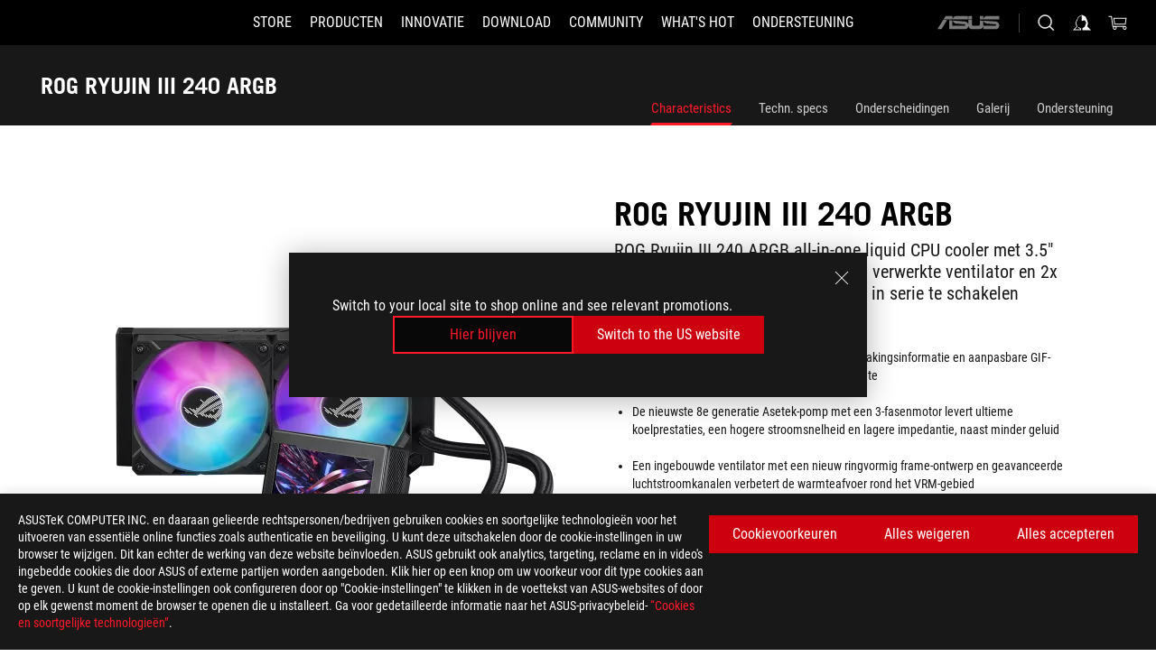

--- FILE ---
content_type: text/html; charset=utf-8
request_url: https://rog.asus.com/be-nl/cooling/cpu-liquid-coolers/rog-ryujin/rog-ryujin-iii-240-argb/
body_size: 45919
content:
<!doctype html>
<html data-n-head-ssr dir="ltr" lang="en-us" data-n-head="%7B%22dir%22:%7B%22ssr%22:%22ltr%22%7D,%22lang%22:%7B%22ssr%22:%22en-us%22%7D%7D">
  <head >
    <meta data-n-head="ssr" charset="utf-8"><meta data-n-head="ssr" name="viewport" content="width=device-width, initial-scale=1.0"><meta data-n-head="ssr" name="robots" content="index"><meta data-n-head="ssr" data-hid="description" name="description" content="ASUS ROG Ryujin III 240 ARGB all-in-one liquid CPU cooler; magnetische in serie te schakelen ARGB-ventilatoren; 3.5&quot; LCD voor hardwarebewaking en aangepaste GIF&#x27;s"><meta data-n-head="ssr" data-hid="og:title" property="og:title" content="ROG RYUJIN III 240 ARGB | ROG Ryujin | Gaming CPU Liquid Coolers｜ROG - Republic of Gamers｜ROG België"><meta data-n-head="ssr" data-hid="og:type" property="og:type" content="website"><meta data-n-head="ssr" data-hid="og:site_name" property="og:site_name" content="@ROG"><meta data-n-head="ssr" data-hid="og:description" property="og:description" content="ASUS ROG Ryujin III 240 ARGB all-in-one liquid CPU cooler; magnetische in serie te schakelen ARGB-ventilatoren; 3.5&quot; LCD voor hardwarebewaking en aangepaste GIF&#x27;s"><meta data-n-head="ssr" data-hid="og:url" property="og:url" content="https://rog.asus.com/be-nl/cooling/cpu-liquid-coolers/rog-ryujin/rog-ryujin-iii-240-argb/"><meta data-n-head="ssr" data-hid="og:image" property="og:image" content="https://dlcdnwebimgs.asus.com/gain/DEFF549F-AE6C-429F-B28E-DFAC6FA55B2F"><meta data-n-head="ssr" data-hid="twitter:title" property="twitter:title" content="ROG RYUJIN III 240 ARGB | ROG Ryujin | Gaming CPU Liquid Coolers｜ROG - Republic of Gamers｜ROG België"><meta data-n-head="ssr" data-hid="twitter:site" property="twitter:site" content="@ROG"><meta data-n-head="ssr" data-hid="twitter:description" property="twitter:description" content="ASUS ROG Ryujin III 240 ARGB all-in-one liquid CPU cooler; magnetische in serie te schakelen ARGB-ventilatoren; 3.5&quot; LCD voor hardwarebewaking en aangepaste GIF&#x27;s"><meta data-n-head="ssr" data-hid="twitter:card" property="twitter:card" content="summary_large_image"><meta data-n-head="ssr" data-hid="twitter:image" property="twitter:image" content="https://dlcdnwebimgs.asus.com/gain/DEFF549F-AE6C-429F-B28E-DFAC6FA55B2F"><title>ROG RYUJIN III 240 ARGB | ROG Ryujin | Gaming CPU Liquid Coolers｜ROG - Republic of Gamers｜ROG België</title><link data-n-head="ssr" rel="icon" type="image/x-icon" href="/rog/nuxtStatic/img/favicon.ico"><link data-n-head="ssr" rel="preconnect" href="https://dlcdnwebimgs.asus.com"><link data-n-head="ssr" rel="preconnect" href="https://dlcdnrog.asus.com"><link data-n-head="ssr" rel="preconnect" href="https://asus-brand-assistant.asus.com"><link data-n-head="ssr" rel="preconnect" href="https://dlcdnimgs.asus.com"><link data-n-head="ssr" rel="stylesheet" href="/rog/nuxtStatic/css/fontHQ.css"><link data-n-head="ssr" rel="stylesheet" href="https://dlcdnimgs.asus.com/vendor/cookie-banner/css/alert-info_rog.css" type="text/css"><link data-n-head="ssr" rel="stylesheet" href="https://dlcdnimgs.asus.com/vendor/location-reminder/css/locationreminder_rog.css" type="text/css"><link data-n-head="ssr" rel="canonical" href="https://rog.asus.com/be-nl/cooling/cpu-liquid-coolers/rog-ryujin/rog-ryujin-iii-240-argb/"><script data-n-head="ssr" type="text/javascript" src="https://dlcdnrog.asus.com/rog/js/jquery-1.12.4.min.js"></script><script data-n-head="ssr" type="text/javascript">window.AsusAPIConfig = {
          system: "rog",
          websitePath: 'be-nl',
          theme: "rog",
          campaignId: "3f8bcb17-b07f-4992-bcf7-72cdfcf704f9",
          zIndex: 11900,
        }; </script><script data-n-head="ssr" src="" defer></script><script data-n-head="ssr" type="text/javascript">(function (w, d, s, l, i) {
          w[l] = w[l] || [];
          w[l].push({'gtm.start': new Date().getTime(), event: 'gtm.js' });
          var f = d.getElementsByTagName(s)[0],
          j = d.createElement(s),
          dl = l != "dataLayer" ? "&l=" + l : "";
          j.defer = true;
          j.src = "https://www.googletagmanager.com/gtm.js?id=" + i + dl;
          f.parentNode.insertBefore(j, f);
          })(window, document, "script", "dataLayer", "GTM-NJRLM8");
          </script><script data-n-head="nuxt-jsonld" data-hid="nuxt-jsonld-205e198d" type="application/ld+json">[{"@context":"http://schema.org","@type":"Product","name":"ROG RYUJIN III 240 ARGB","image":["https://dlcdnwebimgs.asus.com/gain/DEFF549F-AE6C-429F-B28E-DFAC6FA55B2F","https://dlcdnwebimgs.asus.com/gain/DEFF549F-AE6C-429F-B28E-DFAC6FA55B2F"],"description":"ASUS ROG Ryujin III 240 ARGB all-in-one liquid CPU cooler; magnetische in serie te schakelen ARGB-ventilatoren; 3.5\" LCD voor hardwarebewaking en aangepaste GIF's","brand":{"@type":"Brand","name":"ROG"},"offers":{"@type":"Offer","priceCurrency":"EUR","price":"","availability":"https://schema.org/InStock"}},{"@context":"http://schema.org","@type":"BreadcrumbList","itemListElement":[{"@type":"ListItem","position":1,"name":"KOELING","item":"https://rog.asus.com/be-nl/cooling-group/"},{"@type":"ListItem","position":2,"name":"ROG RYUJIN","item":"https://rog.asus.com/be-nl/cooling/cpu-liquid-coolers/rog-ryujin-series/"},{"@type":"ListItem","position":3,"name":"ROG RYUJIN III 240 ARGB","item":"https://rog.asus.com/be-nl/cooling/cpu-liquid-coolers/rog-ryujin/rog-ryujin-iii-240-argb/"}]}]</script><link rel="stylesheet" href="/_nuxt/b63d001131340.css"><link rel="stylesheet" href="/_nuxt/466cf01131340.css"><link rel="stylesheet" href="/_nuxt/6756901131340.css"><link rel="stylesheet" href="/_nuxt/94d3f01131340.css"><link rel="stylesheet" href="/_nuxt/08ed801131340.css"><link rel="stylesheet" href="/_nuxt/0aa0401131340.css"><link rel="stylesheet" href="/_nuxt/035df01131340.css"><link rel="stylesheet" href="/_nuxt/b57d601131340.css"><link rel="stylesheet" href="/_nuxt/b4f3701131340.css"><link rel="stylesheet" href="/_nuxt/86dbb01131340.css"><link rel="stylesheet" href="/_nuxt/9fcc201131340.css"><link rel="stylesheet" href="/_nuxt/1f98001131340.css"><link rel="stylesheet" href="/_nuxt/c252b01131340.css">
  </head>
  <body id="rogProduct" data-n-head="%7B%22id%22:%7B%22ssr%22:%22rogProduct%22%7D%7D">
    <div data-server-rendered="true" id="__nuxt"><div class="PageLoading__loadingContainer__LnxUq PageLoading__isLeave__YZea2"><i class="PageLoading__loadingIcon__Rr9iJ"></i></div><div id="__layout"><div id="defaultWrapper" data-dirtype="ltr" class="rogApp be-nl default__defaultWrapper__ku4fA"><noscript><iframe src="//www.googletagmanager.com/ns.html?id=GTM-NJRLM8" height="0" width="0" style="display:none;visibility:hidden"></iframe></noscript> <div><div dir="ltr" class="newHeader Header__headerWrapper__4ipKk Header__upscrolled__V-ogp Header__noSticky__kZaPC"><div class="Header__headerContainer__-AktX"><header aria-label="rog header" class="robotoFont Header__header__iNAJ6"><a aria-label="ROG - Republic of Gamers" href="/" id="rogLogo" class="Header__rogLogo__LY-pL"><div class="Header__rogLogoIcon__SUCq+"><svg xmlns="http://www.w3.org/2000/svg" viewBox="0 0 200 37" svg-inline role="presentation" focusable="false"><path d="M22.2 29.1c.8.5 1.6 1 2.4 1.4 8.6 3.8 21.3 6.1 23.7 5.3C55 33.6 62.5 19.5 64.8 13c0 0-7 2.8-14.1 6.1-5.9 2.8-12.4 6-12.4 6l16.5-5s-4.4 10.4-10.2 11.6c-5.8 1.2-16-2.9-16-2.9.8-.7 11.6-8.6 36.8-18.9 1.1-.8 1.8-2.1 2-3.4-5.8.6-11.4 2.3-16.7 4.8-10.6 5-28.5 17.8-28.5 17.8zM3.8 24c1.8 2.3 9.2 4.2 10.2 4.4-4.6-3.2-14-12-14-12 1 2.7 2.3 5.2 3.8 7.6z"></path><path d="M25.6 22.9C30.5 19.3 47.9 4.6 64.7.6c0 0-8.8-1.4-21.3 2.5-4.5 1.4-11 7.7-23.1 19.4-1.6.9-7.5-2.5-10.9-4.1 0 0 5.6 8.9 7.6 11.5 3 4.1 8.5 6.5 8.5 6.5-.5-.5-4.3-4.5-5.4-6.8-.7-1.1.1-2.7 5.5-6.7zM127.9 6.8h-3v8.9h-5.6V6.8h-3v10.4h11.6zM152.9 15.6h-7.5V6.8h-3.1v10.4h9.2zM154.2 6.8h3.1v10.4h-3.1zM191.7 8.3h6.9l1.4-1.5h-11.4v10.4h3.1v-5.1h6.7l1.2-1.6h-7.9zM106.6 13.8h8.3V7.6c0-.4-.3-.8-.7-.8h-10.7v10.3h3.1v-3.3zm0-5.5h5c.1 0 .3 0 .3.5v3.5h-5.3v-4zM140.7 10.8h-.9v-3c0-.6-.3-1-.8-1h-9.7v10.4h11.3l.1-6.4zm-3.1 4.8h-5.2v-3.3h5.2v3.3zm0-4.8h-5.2V8.3h4.9c.3 0 .3.4.3.5v2zM100.5 8.3l1.6-1.5H90.5v10.3h11.6l-1.6-1.5h-6.9v-2.8h7.8v-1.7h-7.8V8.3zM162 8.3h7l1.5-1.5h-11.6v10.3H169l1.5-1.5H162zM154 24.5l1.3-1.5h-11.8v5.6h8.5v3.1h-8.9l1.9 1.6h10.2V27h-8.6v-2.5zM100.6 23h-11v10.3h3.1v-4.4h5.5v4.4h3.1v-9.4c.1-.4-.2-.8-.7-.9zm-2.4 4.4h-5.4v-2.9h5.1c.3 0 .3.3.3.5v2.4zM127.2 24.5l1.6-1.5h-11.7v10.3h11.7l-1.6-1.5h-7V29h7.9v-1.7h-7.9v-2.8zM86.4 24.6L88 23H75.8v10.3h11.8v-5.6h-3.1v4.1H79v-7.2zM103 23v10.4h3.2v-6l3 2.1 3.1-2.1v6h3.1V23l-6.2 4.1zM141.8 28.9v-5c0-.5-.3-1-.8-1h-11.2v10.4h3.1v-8.8h5.4c.3 0 .3.3.3.5v2h-5.1l5.6 6.3h3.7l-3.9-4.4h2.9zM88.7 14.1V7.8c0-.5 0-1-.6-1H75.8V14l3.2 3.5V8.3h6c.4 0 .5.1.5.5v3.3h-5.3l8.5 8.9v-3.5L85.5 14h3.2zM186.1 6.8h-10.5v7.5l2.5 2.9h8.7V7.6c0-.4-.3-.8-.7-.8zm-2.4 8.8h-3.3l-1.7-2V8.3h5v7.3z"></path></svg></div></a> <div class="Header__accessibility__Wa+tY"><div class="orb-skip-links"><span>Accessibility links</span> <ul><li><a href="#rogContent" aria-label="Skip to content">Skip to content</a></li> <li><a aria-label="Accessibility Help" href="https://www.asus.com/be-nl/content/Accessibility-Policy/">Accessibility Help</a></li> <li><a href="#rogMenu" aria-label="Skip to Menu">Skip to Menu</a></li> <li><a href="#rogFooter" aria-label="ASUS voettekst ">ASUS voettekst </a></li></ul></div></div> <nav class="Header__headerNav__9MLbL"><div aria-label="Menu" role="button" tabindex="0" class="Header__headerBurger__sqASp"><span class="Header__rogBurger__di8FM"><svg width="24" height="24" viewBox="0 0 24 24" fill="none" xmlns="http://www.w3.org/2000/svg" svg-inline alt="close" role="presentation" focusable="false"><path fill-rule="evenodd" clip-rule="evenodd" d="M20 6H4v1h16V6zm0 5.5H4v1h16v-1zM4 17h16v1H4v-1z" fill="#fff"></path></svg></span></div> <div class="mobileMenu Header__headerMenu__lncT7"><!----> <ul aria-hidden="true" class="Header__userListMobile__Xz0G0"><li class="Header__userMobileListTitle__HY03J"><svg xmlns="http://www.w3.org/2000/svg" data-name="圖層 1" viewBox="0 0 32 32" role="button" aria-label="go back" svg-inline alt="left" focusable="false"><path d="M8.93 13.77L22.94 0v6.7l-9.18 8.94 9.18 9.66V32L8.93 17.51l-1.87-1.87 1.87-1.87z"></path></svg> <p>GEBRUIKER</p></li> <!----> <li><ul role="list" class="Header__accountLinkSection__-4tgi"><li role="none" style="display:;"><a aria-label="Mijn ROG Elite beloningen" href="https://rog.asus.com/elite/">
                    Mijn ROG Elite beloningen
                  </a> <!----></li><li role="none" style="display:;"><a aria-label="Mijn account" href="https://account.asus.com/overview.aspx?login_background=general_black">
                    Mijn account
                  </a> <!----></li><li role="none" style="display:;"><a aria-label="Controleer mijn bestelling" href="https://estore.asus.com/be-nl/rog/sales/guest/form/">
                    Controleer mijn bestelling
                  </a> <!----></li><li role="none" style="display:;"><a aria-label="Mijn verlanglijstje" href="https://estore.asus.com/be-nl/rog/wishlist">
                    Mijn verlanglijstje
                  </a> <!----></li><li role="none" style="display:;"><a aria-label="Winkelen FAQ's" href="https://estore.asus.com/be-nl/rog/shopping-faqs">
                    Winkelen FAQ's
                  </a> <!----></li> <!----></ul></li></ul> <ol role="list" class="headerMenuList Header__headerMenuList__jpBKd"><li role="listitem" class="headerItem Header__menuList__61wq5"><a id="rogMenu" aria-label="STORE" href="https://www.asus.com/be-nl/store/" target="_blank" rel="noopener noreferrer" class="Header__noArrow__bv8YA"><span class="menuItem">STORE</span></a> <!----></li><li role="listitem" class="headerItem Header__menuList__61wq5"><div tabindex="0" aria-haspopup="true" id="rogMenu1" class="Header__menuItem__yvKxM"><span class="menuItem">Producten</span> <div class="Header__isMobileArrow__8hwJn"><svg width="16" height="16" viewBox="0 0 16 16" fill="none" xmlns="http://www.w3.org/2000/svg" svg-inline role="none" alt="right" focusable="false"><path d="M12.733 8l-6.666 6.667H3.333L10 8 3.333 1.333h2.734L12.733 8z" fill="#181818"></path></svg></div></div> <!----></li><li role="listitem" class="headerItem Header__menuList__61wq5"><div tabindex="0" aria-haspopup="true" id="rogMenu2" class="Header__menuItem__yvKxM"><span class="menuItem">Innovatie</span> <div class="Header__isMobileArrow__8hwJn"><svg width="16" height="16" viewBox="0 0 16 16" fill="none" xmlns="http://www.w3.org/2000/svg" svg-inline role="none" alt="right" focusable="false"><path d="M12.733 8l-6.666 6.667H3.333L10 8 3.333 1.333h2.734L12.733 8z" fill="#181818"></path></svg></div></div> <!----></li><li role="listitem" class="headerItem Header__menuList__61wq5"><div tabindex="0" aria-haspopup="true" id="rogMenu3" class="Header__menuItem__yvKxM"><span class="menuItem">Download</span> <div class="Header__isMobileArrow__8hwJn"><svg width="16" height="16" viewBox="0 0 16 16" fill="none" xmlns="http://www.w3.org/2000/svg" svg-inline role="none" alt="right" focusable="false"><path d="M12.733 8l-6.666 6.667H3.333L10 8 3.333 1.333h2.734L12.733 8z" fill="#181818"></path></svg></div></div> <!----></li><li role="listitem" class="headerItem Header__menuList__61wq5"><div tabindex="0" aria-haspopup="true" id="rogMenu4" class="Header__menuItem__yvKxM"><span class="menuItem">COMMUNITY</span> <div class="Header__isMobileArrow__8hwJn"><svg width="16" height="16" viewBox="0 0 16 16" fill="none" xmlns="http://www.w3.org/2000/svg" svg-inline role="none" alt="right" focusable="false"><path d="M12.733 8l-6.666 6.667H3.333L10 8 3.333 1.333h2.734L12.733 8z" fill="#181818"></path></svg></div></div> <!----></li><li role="listitem" class="headerItem Header__menuList__61wq5"><div tabindex="0" aria-haspopup="true" id="rogMenu5" class="Header__menuItem__yvKxM"><span class="menuItem">What's HOT</span> <div class="Header__isMobileArrow__8hwJn"><svg width="16" height="16" viewBox="0 0 16 16" fill="none" xmlns="http://www.w3.org/2000/svg" svg-inline role="none" alt="right" focusable="false"><path d="M12.733 8l-6.666 6.667H3.333L10 8 3.333 1.333h2.734L12.733 8z" fill="#181818"></path></svg></div></div> <!----></li><li role="listitem" class="headerItem Header__menuList__61wq5"><a id="rogMenu6" aria-label="Ondersteuning" href="https://rog.asus.com/be-nl/support" target="_blank" rel="noopener noreferrer" class="Header__noArrow__bv8YA"><span class="menuItem">Ondersteuning</span></a> <!----></li> <li role="listitem"><a aria-label="ASUS" href="https://www.asus.com/be-nl/" class="Header__mobileAsusLogo__UzZfj"><svg xmlns="http://www.w3.org/2000/svg" width="71.418" height="15.556" viewBox="0 0 71.418 15.556" svg-inline alt="asus" role="presentation" focusable="false"><g data-name="组件 69 – 1"><path fill="#797979" stroke="rgba(0,0,0,0)" stroke-miterlimit="10" d="M52.803 15.056l.009-3.84h13.593a1.609 1.609 0 00.649-.183.818.818 0 00.256-.578c0-.737-.613-.769-.921-.785l-9.882-.815A4.615 4.615 0 0154.3 7.812a3.758 3.758 0 01-1.271-2.052s12.766.746 14.184.877a4.359 4.359 0 013.618 3.351 6.077 6.077 0 01-.022 1.57 4.233 4.233 0 01-4.008 3.5zm-12.767-.017l-.354-.025a4.216 4.216 0 01-3.621-3.534v-.609a5.825 5.825 0 01-.077.656 4.261 4.261 0 01-3.52 3.5h-18.3v-9.8l3.8.276v5.738h13.688a.768.768 0 00.807-.74c.007-.738-.562-.814-.864-.828 0 0-9.444-.774-9.782-.806a4.988 4.988 0 01-2.284-1.074 3.976 3.976 0 01-1.2-2.258s12.694 1 14.119 1.129c2.392.221 3.494 2.753 3.59 3.327 0 0 .008.059.015.164V4.642l3.881.278v5.078a1.23 1.23 0 001.119 1.273h6.6a1.264 1.264 0 001.267-1.285v-4.46l3.843.227v5.358c0 3.627-3.817 3.931-3.817 3.931zM.918 15.021L7.651 4.597l4.341.458-6.472 9.966zM52.803 4.363v-.311a5.491 5.491 0 01.973-2A4.27 4.27 0 0156.918.5h14v3.866zm-3.937 0V.519h3.909v3.844zm-12.844 0V.519h3.912v3.844zm-28.216 0s1.589-2.59 1.983-3.1a1.682 1.682 0 011.4-.738h6.946v3.527a5.5 5.5 0 01.977-2A4.252 4.252 0 0122.253.496h13.086v3.863z" data-name="联合 1"></path></g></svg></a></li></ol> <!----></div></nav> <div class="Header__iconBlock__WQh2q"><div class="Header__asusLogo__I7sul"><a aria-label="ASUS" href="https://www.asus.com/be-nl/"><svg xmlns="http://www.w3.org/2000/svg" width="71.418" height="15.556" viewBox="0 0 71.418 15.556" svg-inline alt="asus" role="none" focusable="false"><g data-name="组件 69 – 1"><path fill="#797979" stroke="rgba(0,0,0,0)" stroke-miterlimit="10" d="M52.803 15.056l.009-3.84h13.593a1.609 1.609 0 00.649-.183.818.818 0 00.256-.578c0-.737-.613-.769-.921-.785l-9.882-.815A4.615 4.615 0 0154.3 7.812a3.758 3.758 0 01-1.271-2.052s12.766.746 14.184.877a4.359 4.359 0 013.618 3.351 6.077 6.077 0 01-.022 1.57 4.233 4.233 0 01-4.008 3.5zm-12.767-.017l-.354-.025a4.216 4.216 0 01-3.621-3.534v-.609a5.825 5.825 0 01-.077.656 4.261 4.261 0 01-3.52 3.5h-18.3v-9.8l3.8.276v5.738h13.688a.768.768 0 00.807-.74c.007-.738-.562-.814-.864-.828 0 0-9.444-.774-9.782-.806a4.988 4.988 0 01-2.284-1.074 3.976 3.976 0 01-1.2-2.258s12.694 1 14.119 1.129c2.392.221 3.494 2.753 3.59 3.327 0 0 .008.059.015.164V4.642l3.881.278v5.078a1.23 1.23 0 001.119 1.273h6.6a1.264 1.264 0 001.267-1.285v-4.46l3.843.227v5.358c0 3.627-3.817 3.931-3.817 3.931zM.918 15.021L7.651 4.597l4.341.458-6.472 9.966zM52.803 4.363v-.311a5.491 5.491 0 01.973-2A4.27 4.27 0 0156.918.5h14v3.866zm-3.937 0V.519h3.909v3.844zm-12.844 0V.519h3.912v3.844zm-28.216 0s1.589-2.59 1.983-3.1a1.682 1.682 0 011.4-.738h6.946v3.527a5.5 5.5 0 01.977-2A4.252 4.252 0 0122.253.496h13.086v3.863z" data-name="联合 1"></path></g></svg> <span class="sr-only">ASUS home logo</span></a></div> <button id="searchButton" tabindex="0" aria-haspopup="true" aria-label="Search, type and press enter to search" class="searchButton Header__searchButton__NyfWa" style="display:;"><svg width="24" height="24" viewBox="0 0 24 24" fill="none" xmlns="http://www.w3.org/2000/svg" role="none" svg-inline alt="search" focusable="false"><g clip-path="url(#clip0_928_570)"><path fill-rule="evenodd" clip-rule="evenodd" d="M16.045 16.645a7.5 7.5 0 11.707-.707l4.254 4.254-.707.707-4.254-4.254zm-.342-1.049A6.5 6.5 0 106.51 6.404a6.5 6.5 0 009.193 9.192z" fill="#fff"></path></g><defs><clipPath id="clip0_928_570"><path fill="#fff" d="M0 0h24v24H0z"></path></clipPath></defs></svg></button> <!----> <div class="headerPersonalBlock__personalWrapper__N2xAS"><button id="personMenuButton" aria-haspopup="true" aria-controls="personMenu" type="button" aria-label="Account Manager byundefined" tabindex="0" class="userButton headerPersonalBlock__accountButton__y2X2l headerPersonalBlock__isLogin__zviqO"><svg width="24" height="24" viewBox="0 0 24 24" fill="none" xmlns="http://www.w3.org/2000/svg" svg-inline alt="user" role="presentation" focusable="false" class="svg-icon"><path d="M12.613 18.28v2.1H22l-4.009-4.009.7-3.982v-.1c-.484-1.44-2.1-6.195-2.783-6.846a18.386 18.386 0 00-3.701-1.874L12 3.5l-.17.069A18.393 18.393 0 008.13 5.443c-.69.651-2.89 5.848-3.32 6.88l-.063.139 1.235 3.939L2 20.383h8.886V18.53l-2.873-1.718-.442.739 2.448 1.452v.507H4.094l2.795-3.123-1.215-4.121a50.59 50.59 0 012.97-6.447 15.671 15.671 0 013.107-1.614V10.304l3.332-.868c.633.85 1.17 1.766 1.6 2.733l-1.587 4.425-2.483 1.686z" fill="#F7F7F7"></path></svg> <img aria-hidden="" src="" alt="user" style="display:none;"></button> <!----></div> <div class="MiniCart__bagWrapper__gKdgC"><button aria-label="0 items in shopping cart" tabindex="0" aria-haspopup="true" class="bagButton MiniCart__bagButton__21a47"><svg width="24" height="24" viewBox="0 0 24 24" fill="none" xmlns="http://www.w3.org/2000/svg" svg-inline alt="bag" role="presentation" focusable="false" class="svg-icon"><path fill-rule="evenodd" clip-rule="evenodd" d="M4.22 5.79l1.57 11.06h.806A2.078 2.078 0 008.38 20a2.078 2.078 0 001.783-3.153l7.428-.006A2.078 2.078 0 0019.37 20c1.149 0 2.079-.93 2.079-2.08 0-1.113-.871-2.02-1.97-2.077v-.003h-.124l-10.787.008a2.114 2.114 0 00-.381 0l-1.528.002L5.09 4.79H1.5v1h2.72zm14.07 12.13c0-.597.485-1.075 1.071-1.08h.017a1.075 1.075 0 011.072 1.08c0 .6-.48 1.08-1.08 1.08-.6 0-1.08-.48-1.08-1.08zM8.247 16.848h.266c.536.065.947.517.947 1.072 0 .6-.48 1.08-1.08 1.08-.6 0-1.08-.48-1.08-1.08 0-.554.418-1.006.947-1.072zM19.56 13.24l.77-5.37H7.89l.77 5.37h10.9zM6.74 6.87h14.73l-1.05 7.37H7.79L6.74 6.87z" fill="#F2F2F2"></path></svg> <!----></button> <div class="bagDropdownMenu MiniCart__bagDropdownMenu__nOEHD MiniCart__desktopBagDropdownMenu__EsRdY" style="left:auto;right:-20px;"><button aria-label="close button" tabindex="0" type="button" class="MiniCart__closeButton__U43ii"><svg width="24" height="24" viewBox="0 0 24 24" fill="none" xmlns="http://www.w3.org/2000/svg" svg-inline alt="close" role="presentation" focusable="false"><path fill-rule="evenodd" clip-rule="evenodd" d="M4.647 5.353l.707-.707L12 11.293l6.646-6.647.708.707L12.708 12l6.647 6.647-.708.707-6.646-6.647-6.647 6.647-.707-.707L11.293 12 4.647 5.353z" fill="#181818"></path></svg></button> <div class="MiniCart__emptyText__luCEA"><p class="MiniCart__title__+qNaA">U heeft geen artikelen in uw winkelwagen.</p> <!----></div></div> <div class="bagDropdownMenu MiniCart__bagDropdownMenu__nOEHD MiniCart__mobileBagDropdownMenu__DVJE2" style="left:auto;right:-20px;"><button aria-label="close button" tabindex="0" type="button" class="MiniCart__closeButton__U43ii"><svg xmlns="http://www.w3.org/2000/svg" data-name="圖層 1" viewBox="0 0 32 32" svg-inline alt="close" role="presentation" focusable="false"><path d="M28 5.41L26.59 4 16 14.59 5.41 4 4 5.41 14.59 16 4 26.59 5.41 28 16 17.41 26.59 28 28 26.59 17.41 16 28 5.41z"></path></svg></button> <div class="MiniCart__emptyText__luCEA"><p class="MiniCart__title__+qNaA">U heeft geen artikelen in uw winkelwagen.</p> <p><a href="">  </a></p></div></div></div></div></header> <!----></div></div></div> <main class="layout"><div class="productOverview"><div role="main" class="product-content Product__productContent__HKTN1"><div id="productTabBarContainer" class="productTabBarContainer ProductTabBar__productTabBarContainer__O9P3C ProductTabBar__noPrice__wQ7fE"><div class="ProductTabBar__productTabBarWrapper__NkfAp"><div class="ProductTabBar__productInfo__kijFw"><a href="https://rog.asus.com/be-nl/cooling/cpu-liquid-coolers/rog-ryujin/rog-ryujin-iii-240-argb/" class="ProductTabBar__productName__2TSo7"><h1>ROG RYUJIN III 240 ARGB</h1> <!----></a> <div class="ProductTabBar__productRatingContent__nNUYh" style="display:none;"><div style="display:none;"><div id="ratingText" data-bv-show="inline_rating" data-bv-set="false" data-bv-product-id=""></div></div></div> <!----> <div class="ProductTabBar__productTabLowPriceTextDesktop__iJxVk ProductTabBar__mobile__JCkq0" style="display:none;"><p>De laagste prijs van de 30 dagen vóór de promotie:</p> <p class="ProductTabBar__lowHistoryPrice__t-JUg">
              
            </p></div> <!----></div> <div class="ProductTabBar__productTabBarList__7JGkm"><div class="ProductTabBar__productTabWrapper__wiiO+"><!----> <!----> <!----> <div class="ProductTabBar__productTabLowPriceTextDesktop__iJxVk ProductTabBar__desktop__0i140" style="display:none;"><p>De laagste prijs van de 30 dagen vóór de promotie:</p> 
            <p class="ProductTabBar__lowHistoryPrice__t-JUg">
              
            </p></div> <div class="ProductTabBar__productTabDesktop__Al-sY"><div class="ProductTabBar__productTabBarBottom__AnMuB"><ul role="list" class="tabList"><li class="tabItem ProductTabBar__active__N4qFo"><a href="/be-nl/cooling/cpu-liquid-coolers/rog-ryujin/rog-ryujin-iii-240-argb/" id="rogContent">Characteristics</a></li><li class="tabItem"><a href="/be-nl/cooling/cpu-liquid-coolers/rog-ryujin/rog-ryujin-iii-240-argb/spec/" id="tabItemLink_1">Techn. specs</a></li><li class="tabItem"><a href="/be-nl/cooling/cpu-liquid-coolers/rog-ryujin/rog-ryujin-iii-240-argb/award/" id="tabItemLink_2">Onderscheidingen</a></li><li class="tabItem"><a href="/be-nl/cooling/cpu-liquid-coolers/rog-ryujin/rog-ryujin-iii-240-argb/gallery/" id="tabItemLink_3">Galerij</a></li><li class="tabItem"><a href="/be-nl/cooling/cpu-liquid-coolers/rog-ryujin/rog-ryujin-iii-240-argb/helpdesk/" id="tabItemLink_4">Ondersteuning</a></li> <!----></ul></div></div></div></div></div> <div class="ProductTabBar__productFullMenuMobile__S2P4+"><button tabindex="0" aria-label="show mobile tab list" class="ProductTabBar__mobileFullMenuButton__YjpKG"><span>
          Menu
        </span> <svg width="12" height="12" viewBox="0 0 12 12" fill="none" xmlns="http://www.w3.org/2000/svg" svg-inline focusable="false" aria-hidden="true" alt="triangle down" role="presentation"><path d="M1 4l5 6 5-6H1z" fill="#fff"></path></svg></button></div> <div aria-hidden="true" class="ProductTabBar__mobileTabList__OFkOO" style="height:0px;"><ul><li tabindex="-1" class="tabItem firstTabItem ProductTabBar__active__N4qFo"><!----> <div class="ProductTabBar__firstTabItemMobile__eKv82 ProductTabBar__active__N4qFo"><span>
                  Characteristics
                </span></div> <ul class="ProductTabBar__subTabListMobile__mrIWV" style="height:0px;"><li tabindex="-1" class="tabItem firstTabItem ProductTabBar__firstTabItem__FE3gO ProductTabBar__active__N4qFo"><span>
                    Characteristics
                  </span></li> </ul></li> <li tabindex="-1" class="tabItem ProductTabBar__mobileTabItem__KF1TS"><span>
                Techn. specs
              </span></li><li tabindex="-1" class="tabItem ProductTabBar__mobileTabItem__KF1TS"><span>
                Onderscheidingen
              </span></li><li tabindex="-1" class="tabItem ProductTabBar__mobileTabItem__KF1TS"><span>
                Galerij
              </span></li><li tabindex="-1" class="tabItem ProductTabBar__mobileTabItem__KF1TS"><span>
                Ondersteuning
              </span></li></ul></div></div> <div dir="auto" class="overviewSimpleContent OverViewBanner__overViewBannerContent__j9pz4"><div class="OverViewBanner__overViewBannerContentWrapper__qwgmx"><div class="OverViewBanner__ProductImageWrapper__NH+fr"><!----> <div class="OverViewBanner__ProductImage__gQdPj"><img src="https://dlcdnwebimgs.asus.com/gain/DEFF549F-AE6C-429F-B28E-DFAC6FA55B2F/w717/h525/fwebp" loading="eager" alt></div></div> <div class="OverViewBanner__overBannerText__9s1Cs"><p class="OverViewBanner__overBannerTextTitle__Kd9SB">ROG RYUJIN III 240 ARGB</p> <h2 class="OverViewBanner__overBannerTextSub__8v7iu">ROG Ryujin III 240 ARGB all-in-one liquid CPU cooler met 3.5" LCD, Asetek 8e gen. Pomp, in pomp verwerkte ventilator en 2x ROG 120 mm radiator magnetische in serie te schakelen ARGB-ventilatoren.</h2> <div class="OverViewBanner__overBannerTextSubDescription__Akro1"><div><ul>
<li>Een 3.5&quot; LCD-scherm biedt direct hardwarebewakingsinformatie en aanpasbare GIF-animaties, nu met twee keer zoveel opslagruimte</li>
<li>De nieuwste 8e generatie Asetek-pomp met een 3-fasenmotor levert ultieme koelprestaties, een hogere stroomsnelheid en lagere impedantie, naast minder geluid</li>
<li>Een ingebouwde ventilator met een nieuw ringvormig frame-ontwerp en geavanceerde luchtstroomkanalen verbetert de warmteafvoer rond het VRM-gebied</li>
<li>Hoogwaardige ROG ARGB magnetische, in serie te schakelen ventilatoren met Gen 2 LED&apos;s laten gebruikers verlichtingseffecten aanpassen</li>
<li>Armoury Crate biedt volledige controle over de pomp, de ingebouwde ventilator en radiatorventilatorsnelheden, en maakt het mogelijk om aangepaste animaties en systeemstatistieken weer te geven op het LCD-scherm.</li>
<li>Er wordt ook een gratis AIDA 64-licentie van een jaar meegeleverd voor geavanceerde systeembewaking</li>
</ul></div></div></div></div></div> <div class="overviewAwardsContent"><div class="ProductOverviewAwards__productOverviewAwards__CtD9H"><!----> <div class="overviewVideos ProductOverviewAwardsVideoContent__productAwardContainer__Np6oK"><h2 class="videoTitle">Video Reviews</h2> <div class="ProductOverviewAwardsVideoContent__productAwardPage__Aik+I"><button type="button" aria-label="Previous slide" class="ProductOverviewAwardsVideoContent__leftButton__WX2IM" style="display:;"><svg xmlns="http://www.w3.org/2000/svg" width="72" height="72" viewBox="0 0 72 72" svg-inline alt="slide prev" role="presentation" focusable="false"><defs><clipPath id="a"><path data-name="矩形 11055" transform="translate(-11812 4633)" d="M0 0h72v72H0z" fill="none"></path></clipPath></defs><g data-name="icon-arrow-big" transform="translate(11812 -4633)" clip-path="url(#a)"><path data-name="联合 614" d="M-11787 4697l18-28h4l-18 28zm18-28l-18-28h4l18 28z" fill="#fff"></path></g></svg></button> <button type="button" aria-label="Next Slide" class="ProductOverviewAwardsVideoContent__rightButton__l5S04" style="display:none;"><svg xmlns="http://www.w3.org/2000/svg" width="72" height="72" viewBox="0 0 72 72" svg-inline alt="slide next" role="presentation" focusable="false"><defs><clipPath id="a"><path data-name="矩形 11055" transform="translate(-11812 4633)" d="M0 0h72v72H0z" fill="none"></path></clipPath></defs><g data-name="icon-arrow-big" transform="translate(11812 -4633)" clip-path="url(#a)"><path data-name="联合 614" d="M-11787 4697l18-28h4l-18 28zm18-28l-18-28h4l18 28z" fill="#fff"></path></g></svg></button> <div class="ProductOverviewAwardsVideoContent__productAwardWrapper__OteNX ProductOverviewAwardsVideoContent__videoAwardWrapper__SPAFj"><div class="ProductOverviewAwardsVideoContent__awardVideoContainer__pau8D ProductOverviewAwardsVideoContent__productVideoItemLessThanThree__nOT4E ProductOverviewAwardsVideoContent__productVideoItemOnlyOne__QKbvr" style="width:100%;transform:translate3d(0px, 0, 0);"><div aria-label="Play undefined Video of undefined" role="group" aria-roledescription="slide" class="AwardVideo__actionVideoContent__EhXqJ AwardVideo__overviewVideo__17AQA ProductOverviewAwardsVideoContent__videoReviewItem__F2Fjj"><button type="link" tabindex="0" class="VideoButton__videoButton__XVz9e VideoButton__overviewVideoButton__d9DBl AwardVideo__videoBtn__IPOqS"><span class="sr-only">play</span> <svg xmlns="http://www.w3.org/2000/svg" data-name="圖層 1" viewBox="0 0 32 32" svg-inline role="presentation" focusable="false"><path d="M2.24 12a14.32 14.32 0 0127.52 0h1.74a16 16 0 00-31 0zm27.52 8a14.32 14.32 0 01-27.52 0H.5a16 16 0 0031 0z"></path></svg></button> <!----> <!----> <div class="ProductAwardVideoContent__actionsItemContent__U1plq"><p class="ProductAwardVideoContent__actionTitle__zPI47">
    Honestly, the AP201 is a good deal with the specs and features it brings to the table.</p></div></div></div></div></div></div> <div class="ProductOverviewAwardsContent__productAwardContainer__JF3vK ProductOverviewAwardsContent__black__p4RLG"><h2 class="awardTitle">Media Reviews</h2> <div class="ProductOverviewAwardsContent__productAwardPage__VsRsr ProductOverviewAwardsContent__productAwardBorderLine__XDl58"><button type="button" aria-label="Previous slide" class="ProductOverviewAwardsContent__leftButton__Be29v" style="display:none;"><svg xmlns="http://www.w3.org/2000/svg" width="72" height="72" viewBox="0 0 72 72" svg-inline alt="slide prev" role="presentation" focusable="false"><defs><clipPath id="a"><path data-name="矩形 11055" transform="translate(-11812 4633)" d="M0 0h72v72H0z" fill="none"></path></clipPath></defs><g data-name="icon-arrow-big" transform="translate(11812 -4633)" clip-path="url(#a)"><path data-name="联合 614" d="M-11787 4697l18-28h4l-18 28zm18-28l-18-28h4l18 28z" fill="#fff"></path></g></svg></button> <button type="button" aria-label="Next Slide" class="ProductOverviewAwardsContent__rightButton__NDVSj" style="display:none;"><svg xmlns="http://www.w3.org/2000/svg" width="72" height="72" viewBox="0 0 72 72" svg-inline alt="slide next" role="presentation" focusable="false"><defs><clipPath id="a"><path data-name="矩形 11055" transform="translate(-11812 4633)" d="M0 0h72v72H0z" fill="none"></path></clipPath></defs><g data-name="icon-arrow-big" transform="translate(11812 -4633)" clip-path="url(#a)"><path data-name="联合 614" d="M-11787 4697l18-28h4l-18 28zm18-28l-18-28h4l18 28z" fill="#fff"></path></g></svg></button> <div class="ProductOverviewAwardsContent__productAwardWrapper__uKQ3+ ProductOverviewAwardsContent__productMediaContainer__ijROd"><div class="ProductOverviewAwardsContent__rewardContainer__DcEna ProductOverviewAwardsContent__productAwardItemLessThanThree__ppiZq" style="width:1000%;transform:translate3d(0px, 0, 0);"><div class="ProductOverviewMediaItem__mediaItem__AT0ID ProductOverviewMediaItem__lessItem__6Kwdn"><a href="https://migovi.com/2024/05/20/asus-tuf-gaming-gt302-argb-review/" tabindex="0" target="_blank" rel="noopener noreferrer"><div role="presentation" class="ProductOverviewMediaItem__mediaImageBox__c69pk"><img src="https://www.asus.com/media/images/award_logo/1261/202205091652439070934.png" alt loading="lazy"> <p class="ProductOverviewMediaItem__mediaItemName__i01Sh" style="width:0;height:0;">
        MIGOVI
      </p> <p style="width:0;height:0;">ASUS TUF Gaming GT302 ARGB – Chassis for a “wireless” system</p></div> <!----> <p class="ProductOverviewMediaItem__mediaItemName__i01Sh">
      MIGOVI
    </p> <p>ASUS TUF Gaming GT302 ARGB – Chassis for a “wireless” system</p></a></div><div class="ProductOverviewMediaItem__mediaItem__AT0ID ProductOverviewMediaItem__lessItem__6Kwdn"><a href="https://pcreview.kz/kak-vybrat-sistemu-zhidkostnogo-ohlazhdeniya/" tabindex="0" target="_blank" rel="noopener noreferrer"><div role="presentation" class="ProductOverviewMediaItem__mediaImageBox__c69pk"><img src="https://www.asus.com/media/images/award_logo/1285/202305121536293010585.png" alt loading="lazy"> <p class="ProductOverviewMediaItem__mediaItemName__i01Sh" style="width:0;height:0;">
        www.pcreview.kz
      </p> <p style="width:0;height:0;">Overview www.pcreview.kz</p></div> <!----> <p class="ProductOverviewMediaItem__mediaItemName__i01Sh">
      www.pcreview.kz
    </p> <p>Overview www.pcreview.kz</p></a></div></div></div></div></div></div></div> <div><div dir="auto" class="overContent" style="background:#000000;color:#202020;overflow:hidden !important;">
    
    <div id="hd"><!-- FONT --><link href="https://dlcdnimgs.asus.com/vendor/public/fonts/css/roboto-condensed.css" rel="stylesheet">
    <link rel="preconnect" href="https://cdn.fonts.net">
    <link href="https://cdn.fonts.net/kit/9d6c4993-7af8-42eb-aef7-5ba3591e71b6/9d6c4993-7af8-42eb-aef7-5ba3591e71b6.css" rel="stylesheet" /><!-- END FONT --><link rel="stylesheet" href="https://dlcdnwebimgs.asus.com/files/media/FD64DB0B-4615-4912-B75A-99B6E8F603F8/v1/css/hd-style.css">
    <nav class="hd-nav right hd-d-1023-none" aria-label="Main Product Content Navigation"><a href="#pageContent-sec-fans" title="Magnetische in serie te schakelen ventilatoren" data-category="buttons" data-action="clicked" data-label="Navigation - Magnetic Daisy-Chainable Fans"><span>Magnetische in serie te schakelen ventilatoren</span></a> <a href="#pageContent-sec-display" title="3.5&quot; LCD-scherm" data-category="buttons" data-action="clicked" data-label="Navigation - 3.5” LCD Display"><span>3.5&quot; LCD-scherm</span></a> <a href="#pageContent-sec-pump" title="8e. gen. Asetek-pomp" data-category="buttons" data-action="clicked" data-label="Navigation - 8th Asetek Pump"><span>8e gen. Asetek-pomp</span></a> <a href="#pageContent-sec-fan" title="Ingebouwde ventilator" data-category="buttons" data-action="clicked" data-label="Navigation - Embedded Fan"><span>Ge&iuml;ntegreerde ventilator</span></a> <a href="#pageContent-sec-software" title="Softwarepersonalisatie" data-category="buttons" data-action="clicked" data-label="Navigation - Software Personalization"><span>Softwarepersonalisatie</span></a> <a href="#pageContent-sec-compatibility" title="Compatibiliteit" data-category="buttons" data-action="clicked" data-label="Navigation - Compatibility"><span>Compatibiliteit</span></a></nav>
    <section id="pageContent-sec-kv" class="sec-kv">
      <div class="scroller-kv">
        <div class="panel-intro pin-vid">
          <div class="hd-title">
            <h2 class="font-rog align-center">ROG Ryujin III 240 ARGB</h2>
          </div>
          <div class="vid-container trigger-video-toggle"><video width="100%" height="100%" id="pageContent-vid-overview" muted autoplay loop playsinline poster="https://dlcdnwebimgs.asus.com/files/media/FD64DB0B-4615-4912-B75A-99B6E8F603F8/v1/video/overview.jpg" aria-label="Ryujin III 240 ARGB product video"><source type="video/mp4" src="https://dlcdnwebimgs.asus.com/files/media/FD64DB0B-4615-4912-B75A-99B6E8F603F8/v1/video/overview.mp4"><track label="English" kind="captions" srclang="en" src="https://dlcdnwebimgs.asus.com/files/media/FD64DB0B-4615-4912-B75A-99B6E8F603F8/v1/video/overview.vtt"></video><button type="button" class="vid-control" aria-controls="pageContent-vid-overview" aria-label="Pause ROG Ryujin III overview video" aria-pressed="false"><img src="https://dlcdnwebimgs.asus.com/files/media/FD64DB0B-4615-4912-B75A-99B6E8F603F8/v1/img/play.png" alt="" class="play" loading="eager" width="42" height="42"> <img src="https://dlcdnwebimgs.asus.com/files/media/FD64DB0B-4615-4912-B75A-99B6E8F603F8/v1/img/pause.png" alt="" class="pause" loading="eager" width="42" height="42"></button>
          </div>
        </div>
        <div class="hd-container hd-w1000 align-center">
          <div class="hd-content">
            <h2 class="hd-uppercase reveal-bottom"><span class="txt-larger">Cooler dan Cool</span></h2>
            <p class="reveal-bottom-delay1">Ga voor cooler dan cool met de Ryujin III. Een groot 3.5&quot; LCD-scherm geeft live systeemstatistieken, geanimeerde GIF&apos;s of zelfs je eigen kunst weer. Eronder houdt een nieuwe 8<sup>e</sup> generatie Asetek-pomp, in combinatie met grotere koelvloeistofbuizen, de nieuwste Intel- en AMD-processors rustig koel, terwijl een ingebouwde Axial-tech ventilator de VRM-temperaturen van het moederbord onder controle helpt te houden. De koelvloeistof stroomt door een radiator met hogere capaciteit, verfraaid met twee ROG 120 mm ARGB-ventilatoren die magneten gebruiken om installatie mogelijk te maken<nobr>in een handomdraai.</nobr></p>
            <ul class="flex-nowrap justify-content-center reveal-bottom-delay2">
              <li><a href="#pageContent-sec-display" aria-label="Scroll to 3.5 LCD Display section"><img src="https://dlcdnwebimgs.asus.com/files/media/FD64DB0B-4615-4912-B75A-99B6E8F603F8/v1/img/kv/3.5-lcd.png" alt="3.5&quot; LCD-scherm" loading="lazy" width="101" height="101"></a></li>
              <li><a href="#pageContent-sec-pump" aria-label="Scroll to 8th Gen Aestek Pump section"><img src="https://dlcdnwebimgs.asus.com/files/media/FD64DB0B-4615-4912-B75A-99B6E8F603F8/v1/img/kv/asetek.png" alt="8e gen. Asetek-pomp" loading="lazy" width="101" height="101"></a></li>
              <li><a href="#pageContent-sec-fan" aria-label="Scroll to Embedded VRM Fan section"><img src="https://dlcdnwebimgs.asus.com/files/media/FD64DB0B-4615-4912-B75A-99B6E8F603F8/v1/img/kv/embedded-fan.png" alt="Ge&iuml;ntegreerde VRM-ventilator logo" loading="lazy" width="101" height="101"></a></li>
              <li><a href="#pageContent-sec-fans" aria-label="Scroll to Magnetic Daisy-Chainable Fans section"><img src="https://dlcdnwebimgs.asus.com/files/media/FD64DB0B-4615-4912-B75A-99B6E8F603F8/v1/img/kv/magnetic-fan.png" alt="Magnetische in serie te schakelen ventilatoren logo" loading="lazy" width="150" height="101"></a></li>
              <li><a href="#pageContent-sec-compatibility" aria-label="Scroll to AM5 Compatibility Badge section"><img src="https://dlcdnwebimgs.asus.com/files/media/FD64DB0B-4615-4912-B75A-99B6E8F603F8/v1/img/kv/amd-am5-compatible.png" alt="AM5-compatibiliteit badge" loading="lazy" width="101" height="101"></a></li>
              <li><a href="#pageContent-sec-compatibility" aria-label="Scroll to Intel 1700 Compatibility Badge section"><img src="https://dlcdnwebimgs.asus.com/files/media/FD64DB0B-4615-4912-B75A-99B6E8F603F8/v1/img/kv/intel-lga1700-compatible.png" alt="Intel 1700 compatibiliteit badge" loading="lazy" width="101" height="101"></a></li>
              <li><img src="https://dlcdnwebimgs.asus.com/files/media/FD64DB0B-4615-4912-B75A-99B6E8F603F8/v1/img/kv/6-year-warranty.png" alt="Zes jaar garantie" loading="lazy" width="101" height="101"></li>
            </ul>
          </div>
        </div>
      </div>
    </section>
    <section id="pageContent-sec-fans" class="sec-fans hd-sec">
      <div class="hd-container hd-w1200">
        <div class="align-center">
          <h2 class="reveal-bottom">Magnetische in serie te schakelen ventilatoren</h2>
          <p class="reveal-bottom-delay1">De aanpasbare ARGB-ventilatoren klikken in elkaar met een magnetische connector die de ventilatoren verbindt en besturingssignalen en stroom doorgeeft. Er is slechts &eacute;&eacute;n kabel nodig voor alle twee de ventilatoren, waardoor installatie en kabelbeheer een fluitje van een cent zijn.</p>
        </div>
        <figure>
          <div class="vid-container trigger-video-toggle"><video width="100%" height="100%" id="pageContent-vid-fan-detail" muted autoplay loop playsinline poster="https://dlcdnwebimgs.asus.com/files/media/FD64DB0B-4615-4912-B75A-99B6E8F603F8/v1/video/fan-detail.jpg" aria-label="ROG Ryujin III fan video"><source type="video/mp4" src="https://dlcdnwebimgs.asus.com/files/media/FD64DB0B-4615-4912-B75A-99B6E8F603F8/v1/video/fan-detail.mp4"><track label="English" kind="captions" srclang="en" src="https://dlcdnwebimgs.asus.com/files/media/FD64DB0B-4615-4912-B75A-99B6E8F603F8/v1/video/fan-detail.vtt"></video><button type="button" class="vid-control" aria-controls="pageContent-vid-fan-detail" aria-label="Pause ROG Ryujin III fan video" aria-pressed="false"><img src="https://dlcdnwebimgs.asus.com/files/media/FD64DB0B-4615-4912-B75A-99B6E8F603F8/v1/img/play.png" alt="" class="play" loading="lazy" width="42" height="42"> <img src="https://dlcdnwebimgs.asus.com/files/media/FD64DB0B-4615-4912-B75A-99B6E8F603F8/v1/img/pause.png" alt="" class="pause" loading="lazy" width="42" height="42"></button>
          </div>
        </figure>
        <div class="hd-content align-center">
          <ul class="flex-wrap align-items-start justify-content-center reveal-bottom-delay2">
            <li>
              <h3><strong>2200</strong>RPM</h3>
              <p class="color-grey">Ventilatorsnelheid</p>
            </li>
            <li>
              <h3><strong>36,45</strong>dB(A)</h3>
              <p class="color-grey">ventilatorgeluid</p>
            </li>
            <li>
              <h3><strong>3,88</strong>mm</h3>
              <p class="color-grey">H<sub>2</sub>O luchtdruk</p>
            </li>
            <li>
              <h3><strong>70,07</strong>cfm</h3>
              <p class="color-grey">Luchtstroom</p>
            </li>
          </ul>
        </div>
      </div>
    </section>
    <section id="pageContent-sec-display" class="sec-display hd-sec">
      <div class="hd-container">
        <div class="hd-panel flex-nowrap">
          <div class="hd-content hd-col40">
            <h2 class="reveal-bottom">Full Color <br class="hd-d-1023-none">3.5&rdquo; LCD-scherm</h2>
            <p class="reveal-bottom-delay1">Het interne geheugen is ook verdubbeld om duidelijkere standaardanimaties en langere video&apos;s te ondersteunen.</p>
            <ul class="feature-container flex-wrap align-items-start reveal-bottom-delay2">
              <li class="hd-col50">
                <h3>2x zoveel uploadcapaciteit</h3>
                <p>16 → <strong>32</strong> <small>MB</small></p>
              </li>
              <li class="hd-col50">
                <h3>4x frame ondersteuning</h3>
                <p>500 → <strong>2000</strong> <small>frames</small></p>
              </li>
            </ul>
            <ul class="hd-icon-container flex-wrap align-items-start align-center reveal-bottom-delay2">
              <li><img src="https://dlcdnwebimgs.asus.com/files/media/FD64DB0B-4615-4912-B75A-99B6E8F603F8/v1/img/display/60-fps.png" alt=""><p><strong>60 FPS</strong></p>
              </li>
              <li><img src="https://dlcdnwebimgs.asus.com/files/media/FD64DB0B-4615-4912-B75A-99B6E8F603F8/v1/img/display/24-bit.png" alt=""><p><strong>24-BIT</strong></p>
              </li>
            </ul>
          </div>
          <div class="hd-fig hd-col60 reveal-animate">
            <div class="hd-txt reveal-animate hd-d-none hd-d-1023-block"></div>
              <figure class="reveal-animate trigger-video-toggle"><img src="https://dlcdnwebimgs.asus.com/files/media/FD64DB0B-4615-4912-B75A-99B6E8F603F8/v1/img/display/ui-lcd.png" alt="Armoury Crate behang instelling" class="hd-ui" loading="lazy" width="954" height="594" style="opacity: 0"><div class="item-container flex-nowrap align-items-start justify-content-center">
                  <div class="hd-item" role="group">
                    <div class="hd-pd-container"><img src="https://dlcdnwebimgs.asus.com/files/media/FD64DB0B-4615-4912-B75A-99B6E8F603F8/v1/img/display/ryujin-iii.png" alt="Ryujin III LCD-scherm" class="hd-head" loading="lazy" width="545" height="516"><div class="vid-container"><video width="100%" height="100%" id="pageContent-vid-ryujin-iii" muted autoplay loop playsinline poster="https://dlcdnwebimgs.asus.com/files/media/FD64DB0B-4615-4912-B75A-99B6E8F603F8/v1/video/ryujin-iii.jpg" aria-label="ROG video"><source type="video/mp4" src="https://dlcdnwebimgs.asus.com/files/media/FD64DB0B-4615-4912-B75A-99B6E8F603F8/v1/video/ryujin-iii.mp4"><track label="English" kind="captions" srclang="en" src="https://dlcdnwebimgs.asus.com/files/media/FD64DB0B-4615-4912-B75A-99B6E8F603F8/v1/video/ryujin-iii.vtt"></video></div>
                    </div>
                    <p class="align-center">Ryujin III</p>
                  </div>
                  <div class="hd-item" role="group">
                    <div class="hd-pd-container"><img src="https://dlcdnwebimgs.asus.com/files/media/FD64DB0B-4615-4912-B75A-99B6E8F603F8/v1/img/display/ryujin-ii.png" alt="Ryujin II LCD-scherm" class="hd-head" loading="lazy" width="545" height="516"><div class="vid-container"><video width="100%" height="100%" id="pageContent-vid-ryujin-ii" muted autoplay loop playsinline poster="https://dlcdnwebimgs.asus.com/files/media/FD64DB0B-4615-4912-B75A-99B6E8F603F8/v1/video/ryujin-ii.jpg" aria-label="ROG video"><source type="video/mp4" src="https://dlcdnwebimgs.asus.com/files/media/FD64DB0B-4615-4912-B75A-99B6E8F603F8/v1/video/ryujin-ii.mp4"><track label="English" kind="captions" srclang="en" src="https://dlcdnwebimgs.asus.com/files/media/FD64DB0B-4615-4912-B75A-99B6E8F603F8/v1/video/ryujin-ii.vtt"></video></div>
                    </div>
                    <p class="color-light-grey align-center">Ryujin II</p>
                  </div>
                </div>
                <button type="button" class="vid-control" aria-controls="pageContent-vid-ryujin-iii, pageContent-vid-ryujin-ii" aria-label="Pause ROG Ryujin III adn II video" aria-pressed="false"><img src="https://dlcdnwebimgs.asus.com/files/media/FD64DB0B-4615-4912-B75A-99B6E8F603F8/v1/img/play.png" alt="" class="play" loading="lazy" width="42" height="42"> <img src="https://dlcdnwebimgs.asus.com/files/media/FD64DB0B-4615-4912-B75A-99B6E8F603F8/v1/img/pause.png" alt="" class="pause" loading="lazy" width="42" height="42"></button>
              </figure>
          </div>
        </div>
        <div class="hd-panel flex-nowrap flex-row-reverse">
          <div class="hd-content hd-col40">
            <p class="h4 reveal-bottom">Full Color 3.5&rdquo; LCD-scherm</p>
            <h2 class="reveal-bottom">Systeembewaking</h2>
            <p class="reveal-bottom-delay1">Het toonaangevende, in het pompblok ingebouwde 3.5&quot; LCD-scherm biedt directe bewaking van klokfrequenties, voltages, temperaturen, ventilatorsnelheden en waterstroming, of je eigen GIF&apos;s.</p>
          </div>
          <div class="hd-fig hd-col60 reveal-animate">
            <div class="hd-txt reveal-animate hd-d-none hd-d-1023-block"></div>
              <figure class="reveal-animate trigger-video-toggle"><img src="https://dlcdnwebimgs.asus.com/files/media/FD64DB0B-4615-4912-B75A-99B6E8F603F8/v1/img/display/ui-hardware.png" alt="Armoury Crate systeembewaking" class="hd-ui" loading="lazy" width="954" height="594"><div class="item-container flex-nowrap align-items-start justify-content-end">
                  <div class="hd-item" role="group">
                    <div class="hd-pd-container"><img src="https://dlcdnwebimgs.asus.com/files/media/FD64DB0B-4615-4912-B75A-99B6E8F603F8/v1/img/display/ryujin-iii.png" alt="Ryujin III LCD-scherm" class="hd-head" loading="lazy" width="545" height="516"><div class="vid-container"><video width="100%" height="100%" id="pageContent-vid-hardware" muted autoplay loop playsinline poster="https://dlcdnwebimgs.asus.com/files/media/FD64DB0B-4615-4912-B75A-99B6E8F603F8/v1/video/hardware.jpg" aria-label="System monitoring video"><source type="video/mp4" src="https://dlcdnwebimgs.asus.com/files/media/FD64DB0B-4615-4912-B75A-99B6E8F603F8/v1/video/hardware.mp4"><track label="English" kind="captions" srclang="en" src="https://dlcdnwebimgs.asus.com/files/media/FD64DB0B-4615-4912-B75A-99B6E8F603F8/v1/video/hardware.vtt"></video></div>
                    </div>
                    <p aria-hidden="true"><br></p>
                  </div>
                </div>
                <button type="button" class="vid-control" aria-controls="pageContent-vid-ryujin-iii, pageContent-vid-ryujin-ii" aria-label="Pause ROG Ryujin III Hardware Information video" aria-pressed="false"><img src="https://dlcdnwebimgs.asus.com/files/media/FD64DB0B-4615-4912-B75A-99B6E8F603F8/v1/img/play.png" alt="" class="play" loading="lazy" width="42" height="42"> <img src="https://dlcdnwebimgs.asus.com/files/media/FD64DB0B-4615-4912-B75A-99B6E8F603F8/v1/img/pause.png" alt="" class="pause" loading="lazy" width="42" height="42"></button>
              </figure>
          </div>
        </div>
        <div class="hd-panel flex-nowrap">
          <div class="hd-content hd-col40">
            <p class="h4 reveal-bottom">Full Color 3.5&rdquo; LCD-scherm</p>
            <h2 class="reveal-bottom">Gepersonaliseerde animatie</h2>
            <p class="reveal-bottom-delay1">Kies een vooraf ontworpen animatie uit de ROG-galerij of voeg eenvoudig een eigen animatie toe.</p>
          </div>
          <div class="hd-fig hd-col60 reveal-animate">
            <div class="hd-txt reveal-animate hd-d-none hd-d-1023-block"></div>
              <figure class="reveal-animate trigger-video-toggle"><img src="https://dlcdnwebimgs.asus.com/files/media/FD64DB0B-4615-4912-B75A-99B6E8F603F8/v1/img/display/ui-animation.png" alt="Armoury Crate behang instelling" class="hd-ui" loading="lazy" width="954" height="594"><div class="item-container flex-nowrap align-items-start justify-content-center">
                  <div class="hd-item" role="group">
                    <div class="hd-pd-container"><img src="https://dlcdnwebimgs.asus.com/files/media/FD64DB0B-4615-4912-B75A-99B6E8F603F8/v1/img/display/ryujin-iii.png" alt="Ryujin III LCD-scherm" class="hd-head" loading="lazy" width="545" height="516"><div class="vid-container"><video width="100%" height="100%" id="pageContent-vid-custom" muted autoplay loop playsinline poster="https://dlcdnwebimgs.asus.com/files/media/FD64DB0B-4615-4912-B75A-99B6E8F603F8/v1/video/custom.jpg" aria-label="wallpaper animation"><source type="video/mp4" src="https://dlcdnwebimgs.asus.com/files/media/FD64DB0B-4615-4912-B75A-99B6E8F603F8/v1/video/custom.mp4"><track label="English" kind="captions" srclang="en" src="https://dlcdnwebimgs.asus.com/files/media/FD64DB0B-4615-4912-B75A-99B6E8F603F8/v1/video/custom.vtt"></video></div>
                    </div>
                    <p aria-hidden="true"><br></p>
                  </div>
                </div>
                <button type="button" class="vid-control" aria-controls="pageContent-vid-ryujin-iii, pageContent-vid-ryujin-ii" aria-label="Pause ROG Ryujin III adn II custom video" aria-pressed="false"><img src="https://dlcdnwebimgs.asus.com/files/media/FD64DB0B-4615-4912-B75A-99B6E8F603F8/v1/img/play.png" alt="" class="play" loading="lazy" width="42" height="42"> <img src="https://dlcdnwebimgs.asus.com/files/media/FD64DB0B-4615-4912-B75A-99B6E8F603F8/v1/img/pause.png" alt="" class="pause" loading="lazy" width="42" height="42"></button>
              </figure>
          </div>
        </div>
        <div class="hd-panel flex-nowrap flex-row-reverse">
          <div class="hd-content hd-col40">
            <p class="h4 reveal-bottom">Full Color 3.5&rdquo; LCD-scherm</p>
            <h2 class="reveal-bottom">Aangepaste wallpaper</h2>
            <p class="reveal-bottom-delay1">Geef je de voorkeur aan banners of clanlogo&apos;s? Kies er een ontworpen door ROG, of toon trots je eigen tekst of JPEG-bestand in het hart van je installatie.</p>
          </div>
          <div class="hd-fig hd-col60">
            <div class="hd-txt reveal-animate hd-d-none hd-d-1023-block"></div>
              <figure class="reveal-animate"><img src="https://dlcdnwebimgs.asus.com/files/media/FD64DB0B-4615-4912-B75A-99B6E8F603F8/v1/img/display/ui-custom.png" alt="Armoury Crate behang instelling" class="hd-ui" loading="lazy" width="954" height="594"><div class="item-container flex-nowrap align-items-start justify-content-center">
                  <div class="hd-item" role="group">
                    <div class="hd-pd-container"><img src="https://dlcdnwebimgs.asus.com/files/media/FD64DB0B-4615-4912-B75A-99B6E8F603F8/v1/img/display/ryujin-iii.png" alt="Ryujin III LCD-scherm" class="hd-head" loading="lazy" width="545" height="516"><div class="vid-container">
                        <div id="pageContent-ani-wallpaper" class="wallpaper-container"><img src="https://dlcdnwebimgs.asus.com/files/media/FD64DB0B-4615-4912-B75A-99B6E8F603F8/v1/img/wallpaper/wallpaper_01.png" alt="wallpaper animatie" loading="lazy" width="320" height="240"> <img src="https://dlcdnwebimgs.asus.com/files/media/FD64DB0B-4615-4912-B75A-99B6E8F603F8/v1/img/wallpaper/wallpaper_02.png" alt="wallpaper animatie" loading="lazy" width="320" height="240"> <img src="https://dlcdnwebimgs.asus.com/files/media/FD64DB0B-4615-4912-B75A-99B6E8F603F8/v1/img/wallpaper/wallpaper_03.png" alt="wallpaper animatie" loading="lazy" width="320" height="240"> <img src="https://dlcdnwebimgs.asus.com/files/media/FD64DB0B-4615-4912-B75A-99B6E8F603F8/v1/img/wallpaper/wallpaper_04.png" alt="wallpaper animatie" loading="lazy" width="320" height="240"> <img src="https://dlcdnwebimgs.asus.com/files/media/FD64DB0B-4615-4912-B75A-99B6E8F603F8/v1/img/wallpaper/wallpaper_05.png" alt="wallpaper animatie" loading="lazy" width="320" height="240"></div>
                      </div>
                    </div>
                    <p aria-hidden="true"><br></p>
                  </div>
                </div>
                <button type="button" class="vid-control pause-ani" aria-controls="pageContent-ani-wallpaper" aria-label="Pause ROG Ryujin III Custom Wallpaper Animation" aria-pressed="false"><img src="https://dlcdnwebimgs.asus.com/files/media/FD64DB0B-4615-4912-B75A-99B6E8F603F8/v1/img/play.png" alt="" class="play" loading="lazy" width="42" height="42"> <img src="https://dlcdnwebimgs.asus.com/files/media/FD64DB0B-4615-4912-B75A-99B6E8F603F8/v1/img/pause.png" alt="" class="pause" loading="lazy" width="42" height="42"></button>
              </figure>
          </div>
        </div>
      </div>
    </section>
    <section id="pageContent-sec-pump" class="sec-pump hd-sec">
      <div class="hd-container hd-w1200">
        <div class="hd-content align-center"><!-- <h2 class="reveal-bottom">8<sup>th</sup> Asetek Pump</h2>
          <h3 class="reveal-bottom-delay1">PUMP DIAGRAM</h3> --><h2 class="reveal-bottom">Opengewerkte weergave</h2>
          <p class="reveal-bottom-delay2">De 8<sup>e</sup> generatie Asetek-pomp heeft een 3-fasenmotor voor een hogere stroomsnelheid en stillere werking, en bevindt zich op een grotere koelplaat die ideaal is voor de nieuwste Intel- en<nobr>AMD-processors.</nobr></p>
        </div>
        <figure class="reveal-animate">
          <figcaption class="sr-only">opengewerkte weergave</figcaption><img src="https://dlcdnwebimgs.asus.com/files/media/FD64DB0B-4615-4912-B75A-99B6E8F603F8/v1/img/kv/asetek.png" alt="Asetek-logo" class="hd-logo" loading="lazy" width="101" height="101"><div class="explode-container" aria-hidden="true"><img src="https://dlcdnwebimgs.asus.com/files/media/FD64DB0B-4615-4912-B75A-99B6E8F603F8/v1/img/pump/pump-8.png" alt=""> <img src="https://dlcdnwebimgs.asus.com/files/media/FD64DB0B-4615-4912-B75A-99B6E8F603F8/v1/img/pump/pump-7.png" alt=""> <img src="https://dlcdnwebimgs.asus.com/files/media/FD64DB0B-4615-4912-B75A-99B6E8F603F8/v1/img/pump/pump-6.png" alt=""> <img src="https://dlcdnwebimgs.asus.com/files/media/FD64DB0B-4615-4912-B75A-99B6E8F603F8/v1/img/pump/pump-5.png" alt=""> <img src="https://dlcdnwebimgs.asus.com/files/media/FD64DB0B-4615-4912-B75A-99B6E8F603F8/v1/img/pump/pump-4.png" alt=""> <img src="https://dlcdnwebimgs.asus.com/files/media/FD64DB0B-4615-4912-B75A-99B6E8F603F8/v1/img/pump/pump-3.png" alt=""> <img src="https://dlcdnwebimgs.asus.com/files/media/FD64DB0B-4615-4912-B75A-99B6E8F603F8/v1/img/pump/pump-2.png" alt=""> <img src="https://dlcdnwebimgs.asus.com/files/media/FD64DB0B-4615-4912-B75A-99B6E8F603F8/v1/img/pump/pump-1.png" alt=""> <img src="https://dlcdnwebimgs.asus.com/files/media/FD64DB0B-4615-4912-B75A-99B6E8F603F8/v1/img/pump/pump-line.png" alt="" class="hd-line hd-d-768-none"> <img src="https://dlcdnwebimgs.asus.com/files/media/FD64DB0B-4615-4912-B75A-99B6E8F603F8/v1/img/pump/pump-num.png" alt="" class="hd-num hd-d-none hd-d-768-block"></div>
          <ol>
            <li><p>3.5&rdquo; Full Color LCD</p></li>
            <li><p>Ventilatieopeningen</p></li>
            <li><p>8<sup>e</sup> generatie Asetek-pomp <br>3-fasenmotor</p></li>
            <li><p>Aluminium bezel</p></li>
            <li><p>Ge&iuml;ntegreerde VRM-ventilator</p></li>
            <li><p>Koelplaat</p></li>
            <li><p>Retentiekit</p></li>
          </ol>
        </figure>
      </div>
    </section>
    <section id="pageContent-sec-solution" class="sec-solution">
      <div class="hd-container hd-w1200">
        <div class="hd-content align-center">
          <h2 class="reveal-bottom">Coole upgrades</h2><!-- <p class="reveal-bottom-delay1">8<sup>th</sup> Gen sports better cooling performance​ compare with the last Gen by <nobr>2°C / 100W​</nobr></p> --></div>
      </div>
      <ul class="flex-nowrap">
        <li class="hd-col33" tabindex="0">
          <div class="hd-txt align-center">
            <h3 class="reveal-bottom">Nieuwe koelplaat</h3>
            <p class="reveal-bottom-delay1">Het contactoppervlak is nu 32% groter om energiehongerige processors chill te houden.</p>
          </div>
          <figure><img src="https://dlcdnwebimgs.asus.com/files/media/FD64DB0B-4615-4912-B75A-99B6E8F603F8/v1/img/pump/coldplate.png" alt="koelplaat" loading="lazy" width="640" height="804"></figure>
        </li>
        <li class="hd-col33" tabindex="0">
          <div class="hd-txt align-center">
            <h3 class="reveal-bottom">Verbeterde buizen</h3>
            <p class="reveal-bottom-delay1">Het omhulde rubber is omwikkeld met gevlochten gaas en de binnendiameter is vergroot van 5 mm naar 7 mm om stromingsweerstand te verminderen.</p>
          </div>
          <figure><img src="https://dlcdnwebimgs.asus.com/files/media/FD64DB0B-4615-4912-B75A-99B6E8F603F8/v1/img/pump/tubing.png" alt="omhulde rubberen buis" loading="lazy" width="640" height="804"> <img src="https://dlcdnwebimgs.asus.com/files/media/FD64DB0B-4615-4912-B75A-99B6E8F603F8/v1/img/pump/tubing-focus.png" alt="omhulde rubberen buis" class="hd-cover reveal-delay1" loading="lazy" width="640" height="804"></figure>
        </li>
        <li class="hd-col33" tabindex="0">
          <div class="hd-txt align-center">
            <h3 class="reveal-bottom">Dikkere radiator</h3>
            <p class="reveal-bottom-delay1">279,5 x 120 x 30 mm radiator - 3 mm dikker dan de vorige generatie, voor betere koelprestaties.</p>
          </div>
          <figure><img src="https://dlcdnwebimgs.asus.com/files/media/FD64DB0B-4615-4912-B75A-99B6E8F603F8/v1/img/pump/radiator.png" alt="dikkere radiator" loading="lazy" width="639" height="804"></figure>
        </li>
      </ul>
    </section>
    <section id="pageContent-sec-fan" class="sec-fan hd-sec">
      <div class="hd-container flex-nowrap flex-row-reverse align-items-center">
        <div class="hd-content hd-col40">
          <h2 class="reveal-bottom">Ge&iuml;ntegreerde VRM-ventilator</h2>
          <p class="reveal-bottom-delay1">Een grotere ingebouwde Axial-tech ventilator verbetert de luchtstroom en verlaagt de VRM-temperaturen van het moederbord met wel 35 graden Celsius.</p>
          <figure class="hd-fig-bar reveal-animate-reset">
            <h3 class="h4">VRM-testprestaties</h3>
            <ul>
              <li>
                <div class="hd-bar bar-primary"><strong>70<small>℃</small></strong></div>
                <p>Ingebouwde ventilator AAN</p>
              </li>
              <li>
                <div class="hd-bar"><strong class="color-grey">105<small>℃</small></strong></div>
                <p class="color-grey">Ingebouwde ventilator UIT</p>
              </li>
            </ul>
          </figure>
          <ul class="hd-img-container flex-nowrap align-items-start reveal-bottom-delay2">
            <li><img src="https://dlcdnwebimgs.asus.com/files/media/FD64DB0B-4615-4912-B75A-99B6E8F603F8/v1/img/embedded-vrm-fan-on.jpg" alt="" loading="lazy" width="320" height="240"><p class="align-center">Ingebouwde VRM-ventilator AAN</p>
            </li>
            <li><img src="https://dlcdnwebimgs.asus.com/files/media/FD64DB0B-4615-4912-B75A-99B6E8F603F8/v1/img/embedded-vrm-fan-off.jpg" alt="" loading="lazy" width="320" height="240"><p class="color-light-grey align-center">Ingebouwde VRM-ventilator UIT</p>
            </li>
          </ul><br> <small class="hd-d-block color-grey align-right reveal-bottom-delay2">*Test gebaseerd op Intel<sup>&reg;</sup> Core™ i9-13900K en ROG MAXIMUS Z790 HERO</small></div>
        <figure class="hd-fig hd-col60 reveal-animate">
          <div class="vid-container trigger-video-toggle"><video width="100%" height="100%" id="pageContent-vid-fan" muted autoplay loop playsinline poster="https://dlcdnwebimgs.asus.com/files/media/FD64DB0B-4615-4912-B75A-99B6E8F603F8/v1/video/fan.jpg" aria-label="embedded vrm fan animation"><source type="video/mp4" src="https://dlcdnwebimgs.asus.com/files/media/FD64DB0B-4615-4912-B75A-99B6E8F603F8/v1/video/fan.mp4"><track label="English" kind="captions" srclang="en" src="https://dlcdnwebimgs.asus.com/files/media/FD64DB0B-4615-4912-B75A-99B6E8F603F8/v1/video/fan.vtt"></video><button type="button" class="vid-control" aria-controls="pageContent-vid-fan" aria-label="Pause ROG Ryujin III fan video" aria-pressed="false"><img src="https://dlcdnwebimgs.asus.com/files/media/FD64DB0B-4615-4912-B75A-99B6E8F603F8/v1/img/play.png" alt="" class="play" loading="lazy" width="42" height="42"> <img src="https://dlcdnwebimgs.asus.com/files/media/FD64DB0B-4615-4912-B75A-99B6E8F603F8/v1/img/pause.png" alt="" class="pause" loading="lazy" width="42" height="42"></button>
          </div><img src="https://dlcdnwebimgs.asus.com/files/media/FD64DB0B-4615-4912-B75A-99B6E8F603F8/v1/img/fan.jpg" alt="" class="hd-cover" loading="lazy"></figure>
      </div>
    </section>
    <section id="pageContent-sec-software" class="sec-software hd-sec">
      <div class="hd-container hd-w1600">
        <h2 class="align-center reveal-bottom">Softwarepersonalisatie</h2>
        <div id="pageContent-panel-fan" class="hd-panel">
          <div class="flex-nowrap align-items-center">
            <div class="hd-content hd-col45">
              <h3 class="reveal-bottom">Ventilatorregeling</h3>
              <p class="reveal-bottom-delay1">Deze generatie ROG all-in-one coolers bevat nu software waarmee je de snelheden van je pomp en ingebouwde ventilator kunt regelen, op een manier die voor FanXpert-veteranen direct herkenbaar zou moeten zijn.</p>
            </div>
            <figure class="hd-col55 reveal-right"><img src="https://dlcdnwebimgs.asus.com/files/media/FD64DB0B-4615-4912-B75A-99B6E8F603F8/v1/img/software/fan-control-shadow.png" alt="" class="hd-shadow" loading="lazy" width="886" height="530"> <img src="https://dlcdnwebimgs.asus.com/files/media/FD64DB0B-4615-4912-B75A-99B6E8F603F8/v1/img/software/fan-control.png" alt="Ventilatorregeling interface" class="hd-ui" loading="lazy" width="886" height="530"></figure>
          </div>
        </div>
        <div id="pageContent-panel-aida64" class="hd-panel">
          <div class="flex-nowrap align-items-center flex-row-reverse">
            <div class="hd-content hd-col45">
              <h3 class="reveal-bottom">AIDA64 Extreme</h3>
              <p class="reveal-bottom-delay1">De ROG Ryujin III ARGB wordt ook geleverd met een jaarabonnement op AIDA 64 Extreme, waarvan de gegevens live kunnen worden weergegeven op het LCD-scherm van de cooler, voor nog meer informatie over de staat van je systeem.</p><a href="https://www.aida64.com/products/aida64-extreme" class="color-primary txt-link reveal-bottom-delay2" onclick="
              dataLayer.push({
              'event': 'data_layer_event',
              'event_category_DL':'outbound-links',
              'event_action_DL':'clicked',
              'event_label_DL':'Learn More About AIDA64',
              });">Meer info over AIDA64 &gt;</a></div>
            <figure class="hd-col55 reveal-left"><img src="https://dlcdnwebimgs.asus.com/files/media/FD64DB0B-4615-4912-B75A-99B6E8F603F8/v1/img/software/aida64-extreme-shadow.png" alt="" class="hd-shadow" loading="lazy" width="886" height="530"> <img src="https://dlcdnwebimgs.asus.com/files/media/FD64DB0B-4615-4912-B75A-99B6E8F603F8/v1/img/software/aida64-extreme.png" alt="AIDA64 Extreme entry" class="hd-ui" loading="lazy" width="886" height="530"><div class="hd-pd-container">
                <div id="pageContent-gif-aida64" class="gif-container">
                  <picture><source srcset="https://dlcdnwebimgs.asus.com/files/media/FD64DB0B-4615-4912-B75A-99B6E8F603F8/v1/img/display/aida64.jpg" media="(prefers-reduced-motion: reduce)"> <img src="https://dlcdnwebimgs.asus.com/files/media/FD64DB0B-4615-4912-B75A-99B6E8F603F8/v1/img/display/aida64.gif" alt="bewaking hardware-informatie" loading="lazy" width="1029" height="656"></picture><img src="https://dlcdnwebimgs.asus.com/files/media/FD64DB0B-4615-4912-B75A-99B6E8F603F8/v1/img/display/aida64.jpg" alt="" class="hd-d-none hd-col100" loading="lazy" width="1029" height="656"><button type="button" class="vid-control" aria-controls="pageContent-gif-aida64" aria-label="Pause GIF" aria-pressed="false"><img src="https://dlcdnwebimgs.asus.com/files/media/FD64DB0B-4615-4912-B75A-99B6E8F603F8/v1/img/play.png" alt="" class="play" loading="lazy" width="42" height="42"> <img src="https://dlcdnwebimgs.asus.com/files/media/FD64DB0B-4615-4912-B75A-99B6E8F603F8/v1/img/pause.png" alt="" class="pause" loading="lazy" width="42" height="42"></button>
                </div><img src="https://dlcdnwebimgs.asus.com/files/media/FD64DB0B-4615-4912-B75A-99B6E8F603F8/v1/img/display/ryujin-iii.png" alt="Ryujin III LCD-scherm" loading="lazy" width="545" height="516"></div>
            </figure>
          </div>
        </div>
      </div>
    </section>
    <section id="pageContent-sec-compatibility" class="sec-compatibility hd-sec">
      <div class="hd-container hd-w1366 align-center">
        <div class="hd-title">
          <h2 class="hd-uppercase reveal-bottom">UITGEBREIDE COMPATIBILITEIT</h2>
          <p class="reveal-bottom-delay1">De ROG Ryujin III-serie heeft 400 mm buizen en is compatibel met een breed scala aan Intel<sup>&reg;</sup> en AMD moederbordplatforms, wat je ruime processor- en buildflexibiliteit geeft.</p>
        </div>
        <div class="hd-content hd-border reveal-left">
          <h3 class="color-grey">CPU-SOCKET ONDERSTEUNING</h3>
          <h4>Intel<sup>&reg;</sup></h4>
          <p class="color-grey">LGA 1851, 1700, 1200, 115X</p>
          <h4>AMD</h4>
          <p class="color-grey">AM5, AM4</p>
        </div>
      </div>
      <figure><img src="https://dlcdnwebimgs.asus.com/files/media/FD64DB0B-4615-4912-B75A-99B6E8F603F8/v1/img/compatibility.jpg" alt="Ryujin III 240 ARGB" class="hd-bg hd-col100" loading="lazy" width="1920" height="960"></figure>
    </section>
  </div>
  <script src="https://dlcdnwebimgs.asus.com/files/media/FD64DB0B-4615-4912-B75A-99B6E8F603F8/v1/lib/jquery-3.6.0.min.js"></script><!-- <script src="https://dlcdnwebimgs.asus.com/files/media/FD64DB0B-4615-4912-B75A-99B6E8F603F8/v1/js/bundle.min.js"></script> --><script type="text/javascript" >
    window.featuresRun = function(){
      $.getScript( "https://dlcdnwebimgs.asus.com/files/media/FD64DB0B-4615-4912-B75A-99B6E8F603F8/v1/js/bundle.min.js", function(){} );
    }
  </script>
    </div></div> <!----> <div id="reviews" class="Product__productReviewsWrapper__Q4tw6" style="display:;"><div class="Product__productReviewsTitle__CsKxo"><h2 class="Product__productReviewsTitleText__aEPU6">CUSTOMER REVIEWS</h2></div> <div class="Product__productReviews__QyRI4"><div data-bv-show="reviews" data-bv-product-id=""></div> <div></div></div></div> <div class="articleClone"><!----></div> <div class="recommendClone"><div class="ProductRecommendRelated__productRecommendRelatedContainer__7IZgQ"><div class="ProductRecommendRelated__productRecommendRelatedWrapper__8USX2"><div class="RecommendRelatedBox__recommendRelatedBox__KKRhC"><div class="RecommendRelatedBox__recommendRelateTitle__5hEeM"><h2>Aanbevolen producten</h2></div> <div class="RecommendRelatedBox__recommendRelatedListWrapper__aI6sg"><div class="RecommendRelatedBox__recommendRelatedList__7KB22" style="width:200%;transform:translate(0px, 0);"><div class="RecommendRelatedItem__recommendRelatedItem__Yue-5"><a aria-label="ROG STRIX LC II 240 ARGB" href="https://rog.asus.com/be-nl/cooling/cpu-liquid-coolers/rog-strix-lc/rog-strix-lc-ii-240-argb-model/" class="RecommendRelatedItem__recommendRelatedItemTopContent__SCXs9"><div class="RecommendRelatedItem__recommendRelatedItemImageBox__uqJTU"><img src="https://dlcdnwebimgs.asus.com/gain/6B13E855-D790-4648-9545-8C62777023E7/w260/fwebp" alt loading="lazy"></div> <div class="RecommendRelatedItem__recommendRelatedName__PL6NZ"><h3>ROG STRIX LC II 240 ARGB</h3></div></a> <div class="RecommendRelatedItem__recommendRelatedSlogan__vL1qZ"><p>ROG Strix LC II 240 ARGB all-in-one liquid CPU cooler met Aura Sync, Intel® LGA1700/1200/1150/1151/1152/1155/1156/2011/2011-3/2066 en AMD AM4/TR4 ondersteuning en dubbele ROG 120mm adresseerbare RGB-radiatorventilatoren</p></div> <!----></div><div class="RecommendRelatedItem__recommendRelatedItem__Yue-5"><a aria-label="ROG RYUJIN II 360" href="https://rog.asus.com/be-nl/cooling/cpu-liquid-coolers/rog-ryujin/rog-ryujin-ii-360-model/" class="RecommendRelatedItem__recommendRelatedItemTopContent__SCXs9"><div class="RecommendRelatedItem__recommendRelatedItemImageBox__uqJTU"><img src="https://dlcdnwebimgs.asus.com/gain/E7C30188-42DB-4146-A34E-20D977DD41E1/w260/fwebp" alt loading="lazy"></div> <div class="RecommendRelatedItem__recommendRelatedName__PL6NZ"><h3>ROG RYUJIN II 360</h3></div></a> <div class="RecommendRelatedItem__recommendRelatedSlogan__vL1qZ"><p>ROG Ryujin II 360 all-in-one liquid CPU-koeler met 3.5" LCD, ingebouwde pompventilator en 3x Noctua iPPC 2000 PWM 120mm radiatorventilatoren</p></div> <!----></div><div class="RecommendRelatedItem__recommendRelatedItem__Yue-5"><a aria-label="ROG STRIX LC II 240 ARGB WHITE EDITION" href="https://rog.asus.com/be-nl/cooling/cpu-liquid-coolers/rog-strix-lc/rog-strix-lc-ii-240-argb-white-edition-model/" class="RecommendRelatedItem__recommendRelatedItemTopContent__SCXs9"><div class="RecommendRelatedItem__recommendRelatedItemImageBox__uqJTU"><img src="https://dlcdnwebimgs.asus.com/gain/81F53387-AC34-4EF5-8F73-B261782B7645/w260/fwebp" alt loading="lazy"></div> <div class="RecommendRelatedItem__recommendRelatedName__PL6NZ"><h3>ROG STRIX LC II 240 ARGB WHITE EDITION</h3></div></a> <div class="RecommendRelatedItem__recommendRelatedSlogan__vL1qZ"><p>ROG Strix LC II 240 ARGB White Edition all-in-one liquid CPU cooler met Aura Sync, Intel® LGA 1700/1200/1150/1151/1152/1155/1156/2011/2011-3/2066 en AMD AM4/TR4 ondersteuning en dubbele ROG 120mm adresseerbare RGB-radiatorventilatoren</p></div> <!----></div><div class="RecommendRelatedItem__recommendRelatedItem__Yue-5"><a aria-label="ROG RYUJIN II 360 ARGB" href="https://rog.asus.com/be-nl/cooling/cpu-liquid-coolers/rog-ryujin/rog-ryujin-ii-360-argb-model/" class="RecommendRelatedItem__recommendRelatedItemTopContent__SCXs9"><div class="RecommendRelatedItem__recommendRelatedItemImageBox__uqJTU"><img src="https://dlcdnwebimgs.asus.com/gain/E131F597-EEBB-4127-9420-B9C36B23304C/w260/fwebp" alt loading="lazy"></div> <div class="RecommendRelatedItem__recommendRelatedName__PL6NZ"><h3>ROG RYUJIN II 360 ARGB</h3></div></a> <div class="RecommendRelatedItem__recommendRelatedSlogan__vL1qZ"><p>>ROG Ryujin II 360 all-in-one liquid CPU cooler met 3.5&quot; LCD, ingebouwde pompventilator en 3x ROG 120mm ARGB-radiatorventilatoren</p></div> <!----></div><div class="RecommendRelatedItem__recommendRelatedItem__Yue-5"><a aria-label="ROG RYUJIN II 240 ARGB" href="https://rog.asus.com/be-nl/cooling/cpu-liquid-coolers/rog-ryujin/rog-ryujin-ii-240-argb-model/" class="RecommendRelatedItem__recommendRelatedItemTopContent__SCXs9"><div class="RecommendRelatedItem__recommendRelatedItemImageBox__uqJTU"><img src="https://dlcdnwebimgs.asus.com/gain/2143B2CD-8814-4641-A5D4-334D4555AB52/w260/fwebp" alt loading="lazy"></div> <div class="RecommendRelatedItem__recommendRelatedName__PL6NZ"><h3>ROG RYUJIN II 240 ARGB</h3></div></a> <div class="RecommendRelatedItem__recommendRelatedSlogan__vL1qZ"><p>ROG Ryujin II 240 ARGB all-in-one liquid CPU cooler met 3.5" LCD, ingebouwde pompventilator en 2x ROG 120mm ARGB-radiatorventilatoren</p></div> <!----></div><div class="RecommendRelatedItem__recommendRelatedItem__Yue-5"><a aria-label="ROG RYUJIN III 360 ARGB" href="https://rog.asus.com/be-nl/cooling/cpu-liquid-coolers/rog-ryujin/rog-ryujin-iii-360-argb/" class="RecommendRelatedItem__recommendRelatedItemTopContent__SCXs9"><div class="RecommendRelatedItem__recommendRelatedItemImageBox__uqJTU"><img src="https://dlcdnwebimgs.asus.com/gain/C0D81AF2-05F4-44F1-B62F-538EC0FEC7F8/w260/fwebp" alt loading="lazy"></div> <div class="RecommendRelatedItem__recommendRelatedName__PL6NZ"><h3>ROG RYUJIN III 360 ARGB</h3></div></a> <div class="RecommendRelatedItem__recommendRelatedSlogan__vL1qZ"><p>ROG Ryujin III 360 ARGB all-in-one liquid CPU cooler met 3.5" LCD, Asetek 8e gen. Pomp, in pomp verwerkte ventilator en 3x ROG 120 mm radiator magnetische in serie te schakelen ARGB-ventilatoren.</p></div> <!----></div><div class="RecommendRelatedItem__recommendRelatedItem__Yue-5"><a aria-label="ROG RYUJIN III 360" href="https://rog.asus.com/be-nl/cooling/cpu-liquid-coolers/rog-ryujin/rog-ryujin-iii-360/" class="RecommendRelatedItem__recommendRelatedItemTopContent__SCXs9"><div class="RecommendRelatedItem__recommendRelatedItemImageBox__uqJTU"><img src="https://dlcdnwebimgs.asus.com/gain/1DBF119B-0A69-4AB1-B1C3-3B80EE800200/w260/fwebp" alt loading="lazy"></div> <div class="RecommendRelatedItem__recommendRelatedName__PL6NZ"><h3>ROG RYUJIN III 360</h3></div></a> <div class="RecommendRelatedItem__recommendRelatedSlogan__vL1qZ"><p>ROG Ryujin III 360 all-in-one liquid CPU cooler met 3.5" LCD, Asetek 8e gen. pomp, in pomp ingebouwde ventilator en 3x Noctua 2000 PWM 120mm radiatorventilatoren</p></div> <!----></div><div class="RecommendRelatedItem__recommendRelatedItem__Yue-5"><a aria-label="ROG RYUJIN III 240" href="https://rog.asus.com/be-nl/cooling/cpu-liquid-coolers/rog-ryujin/rog-ryujin-iii-240/" class="RecommendRelatedItem__recommendRelatedItemTopContent__SCXs9"><div class="RecommendRelatedItem__recommendRelatedItemImageBox__uqJTU"><img src="https://dlcdnwebimgs.asus.com/gain/7872229C-3F61-465A-9E68-BBA24DC4795A/w260/fwebp" alt loading="lazy"></div> <div class="RecommendRelatedItem__recommendRelatedName__PL6NZ"><h3>ROG RYUJIN III 240</h3></div></a> <div class="RecommendRelatedItem__recommendRelatedSlogan__vL1qZ"><p>ROG Ryujin III 240 all-in-one liquid CPU cooler met 3.5" LCD, Asetek 8e gen. pomp, in pomp ingebouwde ventilator en 2x Noctua 2000 PWM 120mm radiatorventilatoren</p></div> <!----></div></div></div> <!----> <!----></div> <div class="ProductRecommendRelated__line__RBF2X"></div> <div class="RecommendRelatedBox__recommendRelatedBox__KKRhC"><div class="RecommendRelatedBox__recommendRelateTitle__5hEeM"><h2>Verwante producten</h2></div> <div class="RecommendRelatedBox__recommendRelatedListWrapper__aI6sg"><div class="RecommendRelatedBox__recommendRelatedList__7KB22 RecommendRelatedBox__less__FHQxl" style="width:200%;transform:translate(0px, 0);"><div class="RecommendRelatedItem__recommendRelatedItem__Yue-5 RecommendRelatedItem__three__Lz+G7"><a aria-label="ROG STRIX B560-A GAMING WIFI" href="https://rog.asus.com/be-nl/motherboards/rog-strix/rog-strix-b560-a-gaming-wifi-model/" class="RecommendRelatedItem__recommendRelatedItemTopContent__SCXs9"><div class="RecommendRelatedItem__recommendRelatedItemImageBox__uqJTU"><img src="https://dlcdnwebimgs.asus.com/gain/2E6CCF1B-9A03-43B9-A991-CDE4A9704E00/w260/fwebp" alt loading="lazy"></div> <div class="RecommendRelatedItem__recommendRelatedName__PL6NZ"><h3>ROG STRIX B560-A GAMING WIFI</h3></div></a> <div class="RecommendRelatedItem__recommendRelatedSlogan__vL1qZ"><p>ROG STRIX B560-A GAMING WIFI<p>&nbsp;</p>Intel<sup>®</sup> B560 LGA 1200 ATX-moederbord met PCIe 4.0, 8+2 samengevoegde vermogensfasen, Two-Way AI Noise Cancelation, WiFi 6 (802.11ax), Realtek 2.5 Gb Ethernet, twee M.2-slots met koellichamen, USB 3.2 Gen 2x2 USB Type-C<sup>®</sup>, SATA en Aura Sync RGB-verlichting</p></div> <!----></div><div class="RecommendRelatedItem__recommendRelatedItem__Yue-5 RecommendRelatedItem__three__Lz+G7"><a aria-label="ROG STRIX B550-F GAMING WIFI II" href="https://rog.asus.com/be-nl/motherboards/rog-strix/rog-strix-b550-f-gaming-wifi-ii-model/" class="RecommendRelatedItem__recommendRelatedItemTopContent__SCXs9"><div class="RecommendRelatedItem__recommendRelatedItemImageBox__uqJTU"><img src="https://dlcdnwebimgs.asus.com/gain/7824F54B-F202-46C5-B170-6F84EAF36061/w260/fwebp" alt loading="lazy"></div> <div class="RecommendRelatedItem__recommendRelatedName__PL6NZ"><h3>ROG STRIX B550-F GAMING WIFI II</h3></div></a> <div class="RecommendRelatedItem__recommendRelatedSlogan__vL1qZ"><p>AMD B550 Ryzen AM4 Gaming ATX-moederbord met PCIe 4.0, 12+2 samengevoegde vermogensfasen, Intel 2.5 Gb Ethernet, WiFi 6E, Two-Way AI Noise Cancelation, dubbele M.2-slots met koellichamen, SATA 6Gbps, USB 3.2 Gen 2 en Aura Sync RGB-verlichting</p></div> <!----></div><div class="RecommendRelatedItem__recommendRelatedItem__Yue-5 RecommendRelatedItem__three__Lz+G7"><a aria-label="ROG STRIX B760-G GAMING WIFI" href="https://rog.asus.com/be-nl/motherboards/rog-strix/rog-strix-b760-g-gaming-wifi/" class="RecommendRelatedItem__recommendRelatedItemTopContent__SCXs9"><div class="RecommendRelatedItem__recommendRelatedItemImageBox__uqJTU"><img src="https://dlcdnwebimgs.asus.com/gain/87C55D8D-0987-4A47-BC9F-DE63FD8BBFD1/w260/fwebp" alt loading="lazy"></div> <div class="RecommendRelatedItem__recommendRelatedName__PL6NZ"><h3>ROG STRIX B760-G GAMING WIFI</h3></div></a> <div class="RecommendRelatedItem__recommendRelatedSlogan__vL1qZ"><p>Intel® B760 LGA 1700 wit mATX-moederbord met 12+1+1 vermogensfasen, DDR5 tot 7800 MT/s, PCIe 5.0 x16 SafeSlot met Q-Release, twee PCIe 4.0 M.2-slots, WiFi 6E, 2.5G Ethernet, USB 3.2 Gen 2x2 Type-C®, Two-Way AI Noise Cancelation en Aura Sync RGB-verlichting</p></div> <!----></div></div></div> <!----> <!----></div></div></div></div> <div class="ProductFooter__productFooterContainer__Mu9vd ProductFooter__productBackgroundDarkBlack__NOol7"><div class="ProductFooter__productFooterContent__mXPuo"><!----> <!----> <p class="sr-only">Disclaimer</p> <div class="ProductFooter__productFooterList__J6HzI"><ul><li><div>Producten gecertificeerd door de Federal Communications Commission en Industry Canada worden gedistribueerd in de Verenigde Staten en Canada. Bezoek de websites van ASUS USA en ASUS Canada voor informatie over lokaal verkrijgbare producten.</div></li><li><div>Alle specificaties kunnen zonder voorafgaande kennisgeving worden gewijzigd. Informeer bij de leverancier naar het exacte aanbod. Producten zijn mogelijk niet leverbaar in alle regio's.</div></li><li><div>Specificaties en functies verschillen per model, en alle afbeeldingen zijn ter illustratie. Raadpleeg de specificatiespagina voor de volledige details.</div></li><li><div>PCB kleur en meegeleverde softwareversies kunnen zonder voorafgaande kennisgeving worden gewijzigd.</div></li><li><div>Genoemde merk- en productnamen zijn handelsmerken van hun respectieve bedrijven.</div></li><li><div>Tenzij anders aangegeven, zijn alle prestatieclaims gebaseerd op theoretische prestaties. Daadwerkelijke cijfers kunnen in praktijksituaties verschillen.</div></li><li><div>De daadwerkelijke overdrachtssnelheid van USB 3.0, 3.1, 3.2 en/of Type-C is afhankelijk van vele factoren, waaronder de verwerkingssnelheid van het hostapparaat, bestandskenmerken en andere factoren die verband houden met de systeemconfiguratie en uw gebruiksomgeving.</div></li><li><div>Wat betreft prijsinformatie heeft ASUS alleen het recht om een adviesprijs vast te stellen. Alle wederverkopers zijn vrij om hun eigen prijs te bepalen.</div></li><li><div>De prijs is mogelijk exclusief extra kosten, waaronder belasting, verzendkosten, recyclingkosten.</div></li></ul></div></div></div> <!----> <!----> <script type="application/javascript" src="/rog/nuxtStatic/js/overview.js"></script> <!----><!----><!----><!----><!----><!----><!----></div> <!----> <!----></div></main> <div><footer dir="ltr" class="footer newFooter Footer__footerContainer__4paCr"><div class="Footer__footerContent__8f6dw"><div class="Footer__footerTopContent__vP++P" style="display:;"><div aria-label="breadcrumbs" role="navigation" class="Breadcrumb__breadcrumbContainer__1YPg6"><ul class="Breadcrumb__breadcrumbList__qVeH2"><li class="Breadcrumb__breadcrumbHomeList__7VIjI Breadcrumb__breadcrumbItem__JOFwJ" style="display:;"><p class="Breadcrumb__homeLinkIcon__HXqz1"><a aria-label="HomePage" href="https://rog.asus.com/be-nl/" aria-current="false"><svg width="32" height="18" viewBox="0 0 32 18" fill="none" xmlns="http://www.w3.org/2000/svg" svg-inline role="presentation" focusable="false"><path fill-rule="evenodd" clip-rule="evenodd" d="M12.143 11.094c-2.552 1.888-2.936 2.676-2.627 3.273a20.501 20.501 0 002.58 3.2v.023a11.358 11.358 0 01-4.046-3.097c-.935-1.264-3.596-5.474-3.596-5.474.297.142.634.314.992.495 1.573.799 3.54 1.796 4.173 1.443 5.736-5.593 8.835-8.558 10.954-9.222C26.517-.139 30.677.54 30.677.54 23.67 2.194 16.384 7.825 13.19 10.294c-.425.328-.777.6-1.046.8zm-.445 3.575a8.9 8.9 0 01-1.158-.645s8.482-6.043 13.5-8.429A24.683 24.683 0 0132 3.292a2.404 2.404 0 01-.949 1.622h-.047c-11.95 4.874-16.992 8.657-17.395 8.966 0 .007 4.862 1.918 7.59 1.37 2.727-.547 4.824-5.469 4.824-5.469l1.758-.54-9.578 2.893.525-.266.033-.011c.797-.409 2.504-1.253 5.313-2.567 3.348-1.575 6.669-2.893 6.669-2.893-1.11 3.083-4.653 9.767-7.789 10.791-1.167.375-7.158-.72-11.256-2.519zm7.03-2.8l.009-.005-.142.052.133-.048zm9.975-6.217zM1.812 11.596A17.537 17.537 0 010 7.996s4.478 4.178 6.662 5.703l-.059-.028c-.484-.112-3.928-.956-4.791-2.075z" fill="#B3B3B3"></path></svg></a></p></li> <li><ul class="Breadcrumb__breadcrumbSubList__Mwlb7"><li style="display:;"><p><a aria-label="Gaming  Koeling" href="https://rog.asus.com/be-nl/cooling-group/" aria-current="false"><span>Gaming  Koeling</span></a></p></li><li style="display:;"><p><a aria-label="ROG Ryujin" href="https://rog.asus.com/be-nl/cooling/cpu-liquid-coolers/rog-ryujin-series/" aria-current="false"><span>ROG Ryujin</span></a></p></li><li style="display:;"><p><a aria-label="ROG RYUJIN III 240 ARGB" href="https://rog.asus.com/be-nl/cooling/cpu-liquid-coolers/rog-ryujin/rog-ryujin-iii-240-argb/" aria-current="false"><span>ROG RYUJIN III 240 ARGB</span></a></p></li> <!----></ul></li></ul></div></div> <div class="Footer__footerPayMentContent__XPHka Footer__noPayMent__pCsRR"><!----> <div class="Footer__crmWrapper__YQPB5"><label for>Krijg de laatste aanbiedingen en meer</label> <div class="Footer__crmInputWrapper__CwI5O"><span class="Footer__measureSpan__CYOrq">
            Voer e-mailadres in
          </span> <input type="email" placeholder="Voer e-mailadres in" value="" class="Footer__crmInput__9HXwz"> <div class="Footer__crmButton__tkSOw"><div class="ButtonRed__redFullButton__0lMzl"><div role="button" tabindex="0" class="btn ButtonRed__btnRed__SXGza ButtonRed__isFull__6Glcz ButtonRed__maxWidth__D1j8R ButtonRed__isCrmButton__-qqmC"><div class="buttonClick ButtonRed__inner__U++OE"><span class="buttonClick"><!----> <!---->
          Aanmelden
        </span></div> <div class="buttonClick ButtonRed__hoverColor__0DIt8"></div></div></div></div></div> <p class="Footer__warnText__A96XK"><svg width="12" height="12" viewBox="0 0 12 12" fill="none" xmlns="http://www.w3.org/2000/svg" svg-inline alt="warn" role="presentation" focusable="false" class="icon"><path d="M6 0a6 6 0 110 12A6 6 0 016 0z" fill="#000"></path><path d="M6 0a6 6 0 106 6 6.018 6.018 0 00-6-6zm.692 9H5.308V7.846h1.384V9zm0-2.538H5.308V2.769h1.384v3.693z" fill="#FA5C00"></path></svg>

        Please enter a valid email address.</p></div></div> <div class="Footer__siteMap__NF2ry"><div class="Footer__siteLeftContent__lMlV3"><ul role="list" class="Footer__footerLinks__p1J6O"><li role="listitem" class="Footer__footerLink__jWbYC"><a id="rogFooter" target="_self" rel="" class="Footer__footerItemName__DEwd0 firstFooterItem">About ROG</a></li><li role="listitem" class="Footer__footerLink__jWbYC"><a id="rogFooter1" target="_self" rel="" class="Footer__footerItemName__DEwd0">Home</a></li><li role="listitem" class="Footer__footerLink__jWbYC"><a id="rogFooter2" target="_blank" rel="noopener noreferrer" class="Footer__footerItemName__DEwd0">NEWSROOM</a></li></ul> <ul role="tree" aria-label="socialMedia" class="Footer__socialList__nGDiB"><li role="treeitem" class="Footer__socialLink__MRz8L"><a href="https://www.facebook.com/ASUSROGBenelux" class="Footer__socialItem__sqbj-"><svg width="24" height="24" viewBox="0 0 24 24" fill="none" xmlns="http://www.w3.org/2000/svg" svg-inline alt="facebook" role="presentation" focusable="false"><path d="M12 1C5.925 1 1 5.925 1 12c0 5.158 3.552 9.487 8.343 10.676V15.36H7.075V12h2.268V10.55c0-3.744 1.694-5.479 5.37-5.479.697 0 1.9.137 2.391.273v3.047c-.26-.027-.71-.04-1.27-.04-1.804 0-2.501.683-2.501 2.459V12h3.593l-.617 3.361h-2.976v7.558C18.78 22.261 23 17.624 23 11.999 23 5.926 18.075 1 12 1z" fill="#B3B3B3"></path></svg> <!----> <!----> <!----> <!----> <!----> <!----> <!----> <!----> <!----> <!----> <!----> <span class="sr-only">facebook</span></a></li><li role="treeitem" class="Footer__socialLink__MRz8L"><a href="https://twitter.com/ASUSROGBENELUX" class="Footer__socialItem__sqbj-"><!----> <svg width="24" height="24" viewBox="0 0 24 24" fill="none" xmlns="http://www.w3.org/2000/svg" svg-inline alt="twitter" role="presentation" focusable="false"><path d="M17.751 3.46h3.067l-6.7 7.658L22 21.538h-6.172l-4.833-6.32-5.531 6.32h-3.07l7.167-8.19L2 3.46h6.328l4.37 5.777L17.75 3.46zm-1.076 16.243h1.7L7.404 5.199H5.58l11.094 14.504z" fill="#B3B3B3"></path></svg> <!----> <!----> <!----> <!----> <!----> <!----> <!----> <!----> <!----> <!----> <span class="sr-only">twitter</span></a></li><li role="treeitem" class="Footer__socialLink__MRz8L"><a href="https://rog.gg/JoinDiscord" class="Footer__socialItem__sqbj-"><!----> <!----> <!----> <!----> <!----> <!----> <!----> <svg width="24" height="24" viewBox="0 0 24 24" fill="none" xmlns="http://www.w3.org/2000/svg" svg-inline alt="discord" role="presentation" focusable="false" class="discord icon"><path d="M19.624 5.39a18.14 18.14 0 00-4.478-1.389.068.068 0 00-.072.034c-.194.344-.408.793-.558 1.146a16.748 16.748 0 00-5.03 0 11.59 11.59 0 00-.565-1.146.07.07 0 00-.072-.034c-1.572.27-3.075.745-4.478 1.389a.064.064 0 00-.03.025C1.49 9.676.708 13.833 1.091 17.937c.002.02.013.04.029.052a18.244 18.244 0 005.493 2.777.071.071 0 00.077-.025c.423-.578.8-1.188 1.124-1.828a.07.07 0 00-.038-.097 12.013 12.013 0 01-1.716-.818.07.07 0 01-.007-.117 9.37 9.37 0 00.34-.268.068.068 0 01.072-.01c3.6 1.645 7.498 1.645 11.056 0a.068.068 0 01.072.01c.11.09.226.181.342.268a.07.07 0 01-.006.117c-.548.32-1.118.59-1.717.817a.07.07 0 00-.038.098c.33.64.708 1.249 1.123 1.827a.07.07 0 00.078.026 18.183 18.183 0 005.502-2.777.071.071 0 00.028-.05c.459-4.746-.768-8.868-3.253-12.523a.055.055 0 00-.028-.026zM8.352 15.438c-1.084 0-1.977-.995-1.977-2.217 0-1.223.875-2.218 1.977-2.218 1.11 0 1.994 1.004 1.977 2.218 0 1.222-.876 2.217-1.977 2.217zm7.31 0c-1.084 0-1.977-.995-1.977-2.217 0-1.223.876-2.218 1.977-2.218 1.11 0 1.994 1.004 1.977 2.218 0 1.222-.867 2.217-1.977 2.217z" fill="#B3B3B3"></path></svg> <!----> <!----> <!----> <!----> <span class="sr-only">discord</span></a></li><li role="treeitem" class="Footer__socialLink__MRz8L"><a href="https://www.youtube.com/@ROGBenelux" class="Footer__socialItem__sqbj-"><!----> <!----> <!----> <svg width="24" height="24" viewBox="0 0 24 24" fill="none" xmlns="http://www.w3.org/2000/svg" svg-inline alt="youtube" role="presentation" focusable="false"><path d="M22.78 8.339s-.214-1.517-.876-2.183c-.838-.877-1.774-.881-2.204-.933C16.623 5 12.004 5 12.004 5h-.008s-4.62 0-7.696.223c-.43.052-1.366.056-2.204.933-.662.666-.873 2.183-.873 2.183S1 10.122 1 11.9v1.667c0 1.779.22 3.562.22 3.562s.214 1.517.871 2.183c.838.877 1.938.846 2.428.94 1.762.169 7.481.22 7.481.22s4.623-.008 7.7-.228c.43-.051 1.366-.056 2.204-.932.662-.666.877-2.183.877-2.183S23 15.351 23 13.568v-1.667c0-1.78-.22-3.562-.22-3.562zM9.728 15.592V9.409l5.942 3.102-5.942 3.08z" fill="#B3B3B3"></path></svg> <!----> <!----> <!----> <!----> <!----> <!----> <!----> <!----> <span class="sr-only">youtube</span></a></li><li role="treeitem" class="Footer__socialLink__MRz8L"><a href="https://www.twitch.tv/asusrog" class="Footer__socialItem__sqbj-"><!----> <!----> <!----> <!----> <svg width="24" height="24" viewBox="0 0 24 24" fill="none" xmlns="http://www.w3.org/2000/svg" svg-inline alt="twitch" role="presentation" focusable="false"><path d="M6.499 2L2.57 5.929V20.07h4.714V24l3.929-3.929h3.143L21.427 13V2H6.5zm13.357 10.214l-3.143 3.143H13.57l-2.75 2.75v-2.75H7.284V3.571h12.572v8.643z" fill="#B3B3B3"></path><path d="M17.499 6.321h-1.572v4.715H17.5V6.32zM13.177 6.321h-1.571v4.715h1.571V6.32z" fill="#B3B3B3"></path></svg> <!----> <!----> <!----> <!----> <!----> <!----> <!----> <span class="sr-only">twitch</span></a></li><li role="treeitem" class="Footer__socialLink__MRz8L"><a href="https://www.instagram.com/asusrogbenelux/" class="Footer__socialItem__sqbj-"><!----> <!----> <svg width="24" height="24" viewBox="0 0 24 24" fill="none" xmlns="http://www.w3.org/2000/svg" svg-inline alt="instagram" role="presentation" focusable="false"><path d="M12.172 4.3c2.672 0 2.989.012 4.04.059.977.043 1.504.207 1.856.344.464.18.8.398 1.148.746.352.351.567.684.746 1.148.137.352.301.883.344 1.856.047 1.055.059 1.372.059 4.04 0 2.673-.012 2.989-.059 4.04-.043.977-.207 1.504-.344 1.856-.18.465-.398.8-.746 1.149a3.076 3.076 0 01-1.148.746c-.352.137-.883.3-1.856.344-1.055.046-1.372.058-4.04.058-2.673 0-2.989-.012-4.04-.058-.977-.043-1.504-.207-1.856-.344-.465-.18-.8-.399-1.148-.746a3.076 3.076 0 01-.747-1.15c-.136-.35-.3-.882-.344-1.855-.046-1.055-.058-1.371-.058-4.04 0-2.672.012-2.989.058-4.04.043-.976.208-1.504.344-1.856.18-.464.399-.8.747-1.148a3.076 3.076 0 011.148-.746c.352-.137.883-.301 1.856-.344 1.051-.047 1.367-.059 4.04-.059zm0-1.801c-2.716 0-3.055.012-4.122.059-1.063.047-1.793.218-2.426.465A4.882 4.882 0 003.85 4.179a4.9 4.9 0 00-1.157 1.77c-.246.637-.418 1.363-.464 2.426-.047 1.07-.06 1.41-.06 4.126 0 2.715.013 3.055.06 4.122.046 1.063.218 1.793.464 2.426.258.66.598 1.22 1.157 1.774a4.89 4.89 0 001.77 1.152c.637.247 1.363.418 2.426.465 1.067.047 1.407.059 4.122.059s3.055-.012 4.122-.059c1.063-.047 1.793-.218 2.426-.465a4.89 4.89 0 001.77-1.152 4.89 4.89 0 001.153-1.77c.246-.637.418-1.364.465-2.426.046-1.067.058-1.407.058-4.122s-.012-3.055-.058-4.122c-.047-1.063-.22-1.793-.465-2.426a4.686 4.686 0 00-1.145-1.778 4.889 4.889 0 00-1.77-1.153c-.637-.246-1.364-.418-2.426-.464-1.07-.051-1.41-.063-4.126-.063z" fill="#B3B3B3"></path><path d="M12.172 7.363a5.139 5.139 0 00-5.138 5.138 5.139 5.139 0 105.138-5.138zm0 8.47a3.333 3.333 0 110-6.666 3.333 3.333 0 010 6.667zM18.712 7.16a1.2 1.2 0 11-2.4 0 1.2 1.2 0 012.4 0z" fill="#B3B3B3"></path></svg> <!----> <!----> <!----> <!----> <!----> <!----> <!----> <!----> <!----> <span class="sr-only">instagram</span></a></li><li role="treeitem" class="Footer__socialLink__MRz8L"><a href="https://www.tiktok.com/@asusrogbenelux" class="Footer__socialItem__sqbj-"><!----> <!----> <!----> <!----> <!----> <!----> <!----> <!----> <!----> <!----> <svg width="24" height="24" viewBox="0 0 24 24" fill="none" xmlns="http://www.w3.org/2000/svg" svg-inline alt="tiktok" role="presentation" focusable="false" class="tiktok icon"><path d="M21.55 6.661c0-.096 0-.096-.11-.096-.246 0-.493-.027-.74-.062-.892-.13-3.787-1.565-4.274-3.913-.007-.048-.116-.632-.116-.879 0-.11 0-.11-.116-.11h-3.476c-.225 0-.195-.027-.195.192v13.945c0 .171-.008.343-.037.515-.174.899-.66 1.6-1.48 2.087-.711.419-1.488.535-2.315.384-.26-.048-.5-.144-.747-.233-.022-.014-.036-.035-.058-.048-.08-.062-.174-.117-.261-.179-1.052-.686-1.546-1.64-1.394-2.835.153-1.209.893-2.033 2.105-2.458.363-.124.74-.179 1.132-.158.246.014.493.041.74.11.087.02.13-.007.13-.09v-.089c0-.837-.036-2.657-.036-2.664 0-.24 0-.48.007-.72 0-.07-.036-.083-.094-.09a7.63 7.63 0 00-1.371-.027 7.128 7.128 0 00-1.85.37 6.955 6.955 0 00-2.519 1.497 6.468 6.468 0 00-1.465 1.991 6.302 6.302 0 00-.595 2.26c-.022.342-.022.679.014 1.022.044.474.138.934.29 1.387.436 1.297 1.227 2.355 2.351 3.2.117.082.225.178.363.233l.174.144c.182.13.378.24.58.336 1.256.59 2.584.831 3.984.666 1.815-.212 3.324-.968 4.514-2.28 1.117-1.235 1.661-2.677 1.676-4.297.014-2.314 0-4.627.007-6.941 0-.055-.036-.13.03-.165.05-.02.1.041.144.069a9.424 9.424 0 002.954 1.208c.616.137 1.24.213 1.879.213.203 0 .225-.007.225-.2-.007-.83-.05-3.075-.05-3.295z" fill="#999"></path></svg> <!----> <span class="sr-only">tiktok</span></a></li><li role="treeitem" class="Footer__socialLink__MRz8L"><a href="https://www.threads.net/@asusrog" class="Footer__socialItem__sqbj-"><!----> <!----> <!----> <!----> <!----> <svg width="24" height="24" viewBox="0 0 24 24" fill="none" xmlns="http://www.w3.org/2000/svg" svg-inline alt="threads" role="presentation" focusable="false"><path d="M17.258 11.197a7.545 7.545 0 00-.288-.131c-.17-3.13-1.88-4.92-4.75-4.939h-.04c-1.717 0-3.145.733-4.024 2.067l1.58 1.083c.656-.997 1.686-1.209 2.445-1.209h.027c.945.006 1.658.281 2.12.817.336.39.56.93.672 1.61a12.085 12.085 0 00-2.714-.13c-2.73.156-4.484 1.748-4.366 3.96.06 1.122.619 2.087 1.574 2.718.807.533 1.847.794 2.928.735 1.428-.079 2.547-.623 3.329-1.62.593-.755.968-1.735 1.134-2.97.68.41 1.184.95 1.463 1.6.473 1.104.501 2.918-.98 4.397-1.296 1.296-2.855 1.857-5.211 1.874-2.614-.02-4.59-.858-5.876-2.491-1.203-1.53-1.825-3.74-1.848-6.568.023-2.828.645-5.038 1.848-6.568 1.285-1.633 3.262-2.471 5.875-2.49 2.633.019 4.644.86 5.978 2.502.655.805 1.148 1.818 1.473 2.998l1.85-.493c-.394-1.453-1.014-2.705-1.858-3.744-1.71-2.104-4.213-3.183-7.436-3.205h-.013c-3.217.022-5.69 1.105-7.353 3.217-1.478 1.88-2.241 4.496-2.267 7.775v.016c.026 3.279.789 5.895 2.267 7.775C6.46 21.895 8.933 22.978 12.15 23h.013c2.86-.02 4.876-.769 6.537-2.428 2.173-2.17 2.107-4.892 1.391-6.562-.514-1.198-1.493-2.17-2.833-2.813zm-4.938 4.642c-1.196.068-2.439-.47-2.5-1.62-.046-.852.607-1.803 2.573-1.917.226-.013.447-.02.664-.02.714 0 1.383.07 1.99.203-.226 2.83-1.556 3.29-2.727 3.354z" fill="#B3B3B3"></path></svg> <!----> <!----> <!----> <!----> <!----> <!----> <span class="sr-only">threads</span></a></li></ul></div></div> <div class="Footer__footerLine__3dhcV"><div></div> <div></div></div> <!----> <div class="Footer__privateContent__hl0oD"><div class="Footer__footerLeftBottomContent__MLbtq"><button tabindex="0" type="button" aria-label="Content Language Selector. Currently set toBelgium/Nederlands" class="Footer__language__wc6xe Footer__footerItemName__DEwd0 Footer__footerRegionButton__GbKJs"><svg xmlns="http://www.w3.org/2000/svg" data-name="圖層 1" viewBox="0 0 32 32" svg-inline alt="language change" role="presentation" focusable="false" class="Footer__languageIcon__7s29R"><path d="M16 0a16 16 0 1016 16A16 16 0 0016 0zm14.28 16h-5.85a29.25 29.25 0 00-.65-6.25 18.25 18.25 0 004.08-1.7 14.21 14.21 0 012.42 8zm-21 0a27.59 27.59 0 01.61-5.83 29.15 29.15 0 005.24.61V16H9.29zm13.42 0h-5.84v-5.22a29.15 29.15 0 005.24-.61 27.59 27.59 0 01.61 5.83zm-7.56 14.14c-1.67-.48-3.17-2.32-4.23-5a26.22 26.22 0 014.23-.45zm1.72-5.42a26.22 26.22 0 014.23.45c-1.06 2.65-2.56 4.49-4.23 5zm0-1.72v-5.25h5.79a25.52 25.52 0 01-1 5.76 29.41 29.41 0 00-4.79-.51zm0-13.94v-7.2c2 .57 3.75 3.11 4.81 6.64a27.42 27.42 0 01-4.81.56zm-1.72-7.2v7.2a27.42 27.42 0 01-4.81-.56c1.06-3.5 2.81-6.07 4.81-6.64zm0 15.89V23a29.41 29.41 0 00-4.8.51 25.52 25.52 0 01-1-5.76zm-6.5 6.15a20.36 20.36 0 00-3.53 1.31 14.26 14.26 0 01-3.27-7.46h5.78a27.14 27.14 0 001.02 6.15zm.56 1.64a14.1 14.1 0 002.25 4 14.19 14.19 0 01-5.08-3 19.55 19.55 0 012.83-1zm13.6 0a19.55 19.55 0 012.83 1 14.19 14.19 0 01-5.08 3 14.1 14.1 0 002.25-4zm.56-1.64a27.14 27.14 0 001-6.15h5.78a14.26 14.26 0 01-3.27 7.46 20.36 20.36 0 00-3.51-1.31zM26.8 6.68a17.25 17.25 0 01-3.45 1.4 15.46 15.46 0 00-2.8-5.6 14.3 14.3 0 016.25 4.2zm-15.35-4.2a15.46 15.46 0 00-2.8 5.6 17.25 17.25 0 01-3.45-1.4 14.3 14.3 0 016.25-4.2zM4.14 8.05a18.25 18.25 0 004.08 1.7A29.25 29.25 0 007.57 16H1.72a14.21 14.21 0 012.42-7.95z"></path></svg> <p>Belgium/Nederlands</p></button></div> <div class="Footer__personalContent__AjxR0"><!----> <ul role="list" class="Footer__termsContent__lvktr"><!----> <li role="listitem"><a href="https://rog.asus.com/be-nl/terms-of-notice/privacy_policy/" class="Footer__footerItemName__DEwd0 Footer__footerItemLink__Qbyko">Privacy Policy</a></li><li role="listitem"><a href="https://rog.asus.com/be-nl/terms-of-notice/official-site/" class="Footer__footerItemName__DEwd0 Footer__footerItemLink__Qbyko">Terms of Use Notice</a></li></ul> <button class="Footer__cookieSettingButton__0JFaZ" style="display:;">
          Cookie Settings
        </button> <p class="Footer__copyRightContent__2jo3j Footer__footerItemName__DEwd0">&copy;ASUSTeK Computer Inc. All rights reserved.</p></div></div> <!----></div></footer></div></div></div></div><script>window.__NUXT__=(function(a,b,c,d,e,f,g,h,i,j,k,l,m,n,o,p,q,r,s,t,u,v,w,x,y,z,A,B,C,D,E,F,G,H,I,J,K,L,M,N,O,P,Q,R,S,T,U,V,W,X,Y,Z,_,$,aa,ab,ac,ad,ae,af,ag,ah,ai,aj,ak,al,am,an,ao,ap,aq,ar,as,at,au,av,aw,ax,ay,az,aA,aB,aC,aD,aE,aF,aG,aH,aI,aJ,aK,aL,aM,aN,aO,aP,aQ,aR,aS,aT,aU,aV,aW,aX,aY,aZ,a_,a$,ba,bb,bc,bd,be,bf,bg,bh,bi,bj,bk,bl,bm,bn,bo,bp,bq,br,bs,bt,bu,bv,bw,bx,by,bz,bA,bB,bC,bD,bE,bF,bG,bH,bI,bJ,bK,bL,bM,bN,bO,bP,bQ,bR,bS,bT,bU,bV,bW,bX,bY,bZ,b_,b$,ca,cb,cc,cd,ce,cf,cg,ch,ci,cj,ck,cl,cm,cn,co,cp,cq,cr,cs,ct,cu,cv,cw,cx,cy,cz,cA,cB,cC,cD,cE,cF,cG,cH,cI,cJ,cK,cL,cM,cN,cO,cP,cQ,cR,cS,cT,cU,cV,cW,cX,cY,cZ,c_,c$,da,db,dc,dd,de,df,dg,dh,di,dj,dk,dl,dm,dn,do0,dp,dq,dr,ds,dt,du,dv,dw,dx,dy,dz,dA,dB,dC,dD,dE,dF,dG,dH,dI,dJ,dK,dL,dM,dN,dO,dP,dQ,dR,dS,dT,dU,dV,dW,dX,dY,dZ,d_,d$,ea,eb,ec,ed,ee,ef,eg,eh,ei,ej,ek,el,em,en,eo,ep,eq,er,es,et,eu,ev,ew,ex,ey,ez,eA,eB,eC,eD,eE,eF,eG,eH,eI,eJ,eK,eL,eM,eN,eO,eP,eQ,eR,eS,eT,eU,eV,eW,eX,eY,eZ,e_,e$,fa,fb,fc,fd,fe,ff,fg,fh,fi,fj,fk,fl,fm,fn,fo,fp,fq,fr,fs,ft,fu,fv,fw,fx,fy,fz,fA,fB,fC,fD,fE,fF,fG,fH,fI,fJ,fK,fL,fM,fN,fO,fP,fQ,fR,fS,fT){ac.websiteId=au;ac.webPath=av;ac.language=aw;ac.accountLang="nl-be";ac.isoCode=O;ac.freeShipping=a;ac.memberDiscount=b;ac.cookieBannerFlag=b;ac.currencyCode=C;ac.priceWithTax=c;ac.currencySymbol=ax;ac.currencyPosition=m;ac.thousandSeparators=i;ac.decimalSeparator=h;ac.numberOfDecimal=f;ac.storeviewCode=ay;ac.ecDomain=u;ac.tagLang=ay;ac.hatchStatus=c;ac.ecStatus=c;ac.hatchRegionCode=O;ac.hatchLang=az;ac.mcc=v;ac.graphqApiType=n;ac.priceReduction=c;ac.customerGroup=c;ac.groupIdOnly=b;ac.addOn=c;ac.singlePurchase=c;ac.guestId=g;ac.currencyFormat=c;ac.hundredthsTemplate=c;ac.brand=c;ac.brandName=e;ac.miniCarQty=b;ac.authHasGroup=k;fS[0]={videoType:"youtu",videoImg:a,videoUrl:"https:\u002F\u002Fwww.youtube.com\u002Fwatch?v=P6rUst1-KXo",videoDate:"09\u002F27\u002F2023",description:"Honestly, the AP201 is a good deal with the specs and features it brings to the table.",media:"Jegs TV",target:q,area:"PHILIPPINES"};fT[0]={mediaImg:"https:\u002F\u002Fwww.asus.com\u002Fmedia\u002Fimages\u002Faward_logo\u002F1261\u002F202205091652439070934.png",mediaUrl:"https:\u002F\u002Fmigovi.com\u002F2024\u002F05\u002F20\u002Fasus-tuf-gaming-gt302-argb-review\u002F",mediaDate:"05\u002F19\u002F2024",description:"ASUS TUF Gaming GT302 ARGB – Chassis for a “wireless” system",media:"MIGOVI",target:q,area:"VIETNAM"};fT[1]={mediaImg:"https:\u002F\u002Fwww.asus.com\u002Fmedia\u002Fimages\u002Faward_logo\u002F1285\u002F202305121536293010585.png",mediaUrl:"https:\u002F\u002Fpcreview.kz\u002Fkak-vybrat-sistemu-zhidkostnogo-ohlazhdeniya\u002F",mediaDate:"06\u002F24\u002F2023",description:"Overview www.pcreview.kz",media:"www.pcreview.kz",target:q,area:"KAZAKHSTAN"};return {layout:"default",data:[{websiteCurrent:ac,siteURL:"rog.asus.com\u002Fbe-nl\u002Fcooling\u002Fcpu-liquid-coolers\u002Frog-ryujin\u002Frog-ryujin-iii-240-argb\u002F",productCustomizeTabOverviewData:a,gaClientId:a,aticket:a,campaignId:a,campaignTitle:a,campaignButtonName:a}],fetch:{},error:y,state:{Website:{websiteObj:[{websiteId:c,webPath:"global",language:l,accountLang:P,isoCode:a,freeShipping:a,memberDiscount:b,cookieBannerFlag:b,currencyCode:a,priceWithTax:b,currencySymbol:a,currencyPosition:a,thousandSeparators:a,decimalSeparator:a,numberOfDecimal:b,storeviewCode:a,ecDomain:a,tagLang:a,hatchStatus:b,ecStatus:b,hatchRegionCode:a,hatchLang:a,mcc:a,graphqApiType:a,priceReduction:b,customerGroup:b,groupIdOnly:b,addOn:b,singlePurchase:b,guestId:a,currencyFormat:b,hundredthsTemplate:b,brand:b,brandName:a,miniCarQty:b,authHasGroup:d},{websiteId:f,webPath:"mx",language:z,accountLang:"es-mx",isoCode:aA,freeShipping:a,memberDiscount:b,cookieBannerFlag:b,currencyCode:"MXN",priceWithTax:c,currencySymbol:M,currencyPosition:m,thousandSeparators:h,decimalSeparator:i,numberOfDecimal:f,storeviewCode:aB,ecDomain:F,tagLang:aB,hatchStatus:c,ecStatus:c,hatchRegionCode:aA,hatchLang:a,mcc:G,graphqApiType:n,priceReduction:b,customerGroup:c,groupIdOnly:b,addOn:c,singlePurchase:c,guestId:H,currencyFormat:b,hundredthsTemplate:c,brand:c,brandName:e,miniCarQty:c,authHasGroup:k},{websiteId:Q,webPath:"es",language:z,accountLang:"es-ES",isoCode:aC,freeShipping:a,memberDiscount:b,cookieBannerFlag:b,currencyCode:C,priceWithTax:c,currencySymbol:I,currencyPosition:o,thousandSeparators:i,decimalSeparator:h,numberOfDecimal:f,storeviewCode:aD,ecDomain:u,tagLang:aD,hatchStatus:c,ecStatus:c,hatchRegionCode:aC,hatchLang:a,mcc:v,graphqApiType:n,priceReduction:c,customerGroup:c,groupIdOnly:b,addOn:c,singlePurchase:c,guestId:g,currencyFormat:c,hundredthsTemplate:c,brand:c,brandName:e,miniCarQty:b,authHasGroup:k},{websiteId:4,webPath:"th",language:"ไทย",accountLang:"th-th",isoCode:aE,freeShipping:a,memberDiscount:b,cookieBannerFlag:b,currencyCode:"THB",priceWithTax:c,currencySymbol:"฿",currencyPosition:m,thousandSeparators:h,decimalSeparator:i,numberOfDecimal:f,storeviewCode:aF,ecDomain:"https:\u002F\u002Fth.store.asus.com",tagLang:aF,hatchStatus:c,ecStatus:c,hatchRegionCode:aE,hatchLang:a,mcc:p,graphqApiType:J,priceReduction:b,customerGroup:c,groupIdOnly:b,addOn:c,singlePurchase:b,guestId:g,currencyFormat:b,hundredthsTemplate:c,brand:c,brandName:e,miniCarQty:b,authHasGroup:d},{websiteId:5,webPath:"tw",language:aG,accountLang:"zh-tw",isoCode:aH,freeShipping:a,memberDiscount:b,cookieBannerFlag:b,currencyCode:"TWD",priceWithTax:c,currencySymbol:"NT$",currencyPosition:m,thousandSeparators:h,decimalSeparator:a,numberOfDecimal:b,storeviewCode:aI,ecDomain:F,tagLang:aI,hatchStatus:b,ecStatus:c,hatchRegionCode:aH,hatchLang:a,mcc:G,graphqApiType:n,priceReduction:b,customerGroup:c,groupIdOnly:b,addOn:c,singlePurchase:c,guestId:H,currencyFormat:b,hundredthsTemplate:b,brand:c,brandName:e,miniCarQty:c,authHasGroup:k},{websiteId:6,webPath:"us",language:l,accountLang:"en-us",isoCode:aJ,freeShipping:a,memberDiscount:b,cookieBannerFlag:b,currencyCode:"USD",priceWithTax:b,currencySymbol:M,currencyPosition:m,thousandSeparators:h,decimalSeparator:i,numberOfDecimal:f,storeviewCode:aK,ecDomain:F,tagLang:aK,hatchStatus:c,ecStatus:c,hatchRegionCode:aJ,hatchLang:a,mcc:G,graphqApiType:n,priceReduction:b,customerGroup:c,groupIdOnly:b,addOn:c,singlePurchase:c,guestId:H,currencyFormat:b,hundredthsTemplate:c,brand:c,brandName:e,miniCarQty:c,authHasGroup:k},{websiteId:7,webPath:"br",language:aL,accountLang:"pt-br",isoCode:"BR",freeShipping:a,memberDiscount:b,cookieBannerFlag:b,currencyCode:"BRL",priceWithTax:c,currencySymbol:"R$ ",currencyPosition:m,thousandSeparators:i,decimalSeparator:h,numberOfDecimal:f,storeviewCode:aM,ecDomain:"https:\u002F\u002Fbr.store.asus.com",tagLang:aM,hatchStatus:b,ecStatus:c,hatchRegionCode:a,hatchLang:a,mcc:p,graphqApiType:s,priceReduction:b,customerGroup:c,groupIdOnly:b,addOn:b,singlePurchase:b,guestId:g,currencyFormat:c,hundredthsTemplate:c,brand:c,brandName:e,miniCarQty:b,authHasGroup:d},{websiteId:8,webPath:aN,language:l,accountLang:aN,isoCode:R,freeShipping:a,memberDiscount:b,cookieBannerFlag:b,currencyCode:aO,priceWithTax:c,currencySymbol:M,currencyPosition:m,thousandSeparators:h,decimalSeparator:i,numberOfDecimal:f,storeviewCode:aP,ecDomain:F,tagLang:aP,hatchStatus:c,ecStatus:c,hatchRegionCode:R,hatchLang:a,mcc:G,graphqApiType:n,priceReduction:b,customerGroup:c,groupIdOnly:b,addOn:c,singlePurchase:c,guestId:H,currencyFormat:b,hundredthsTemplate:c,brand:c,brandName:e,miniCarQty:c,authHasGroup:k},{websiteId:9,webPath:"ca-fr",language:S,accountLang:aQ,isoCode:R,freeShipping:a,memberDiscount:b,cookieBannerFlag:b,currencyCode:aO,priceWithTax:c,currencySymbol:" $",currencyPosition:o,thousandSeparators:A,decimalSeparator:h,numberOfDecimal:f,storeviewCode:aR,ecDomain:F,tagLang:aR,hatchStatus:c,ecStatus:c,hatchRegionCode:R,hatchLang:a,mcc:G,graphqApiType:n,priceReduction:b,customerGroup:c,groupIdOnly:b,addOn:c,singlePurchase:c,guestId:H,currencyFormat:c,hundredthsTemplate:c,brand:c,brandName:e,miniCarQty:c,authHasGroup:k},{websiteId:t,webPath:"latin",language:z,accountLang:K,isoCode:a,freeShipping:a,memberDiscount:b,cookieBannerFlag:b,currencyCode:a,priceWithTax:b,currencySymbol:a,currencyPosition:a,thousandSeparators:a,decimalSeparator:a,numberOfDecimal:b,storeviewCode:a,ecDomain:a,tagLang:a,hatchStatus:b,ecStatus:b,hatchRegionCode:a,hatchLang:a,mcc:a,graphqApiType:a,priceReduction:b,customerGroup:b,groupIdOnly:b,addOn:b,singlePurchase:b,guestId:a,currencyFormat:b,hundredthsTemplate:b,brand:b,brandName:a,miniCarQty:b,authHasGroup:d},{websiteId:ad,webPath:"tr",language:"Türkçe",accountLang:"tr-tr",isoCode:aS,freeShipping:a,memberDiscount:b,cookieBannerFlag:b,currencyCode:"TRY",priceWithTax:c,currencySymbol:" TL",currencyPosition:o,thousandSeparators:i,decimalSeparator:h,numberOfDecimal:f,storeviewCode:aT,ecDomain:F,tagLang:aT,hatchStatus:c,ecStatus:c,hatchRegionCode:aS,hatchLang:a,mcc:G,graphqApiType:n,priceReduction:b,customerGroup:c,groupIdOnly:b,addOn:c,singlePurchase:c,guestId:H,currencyFormat:c,hundredthsTemplate:c,brand:c,brandName:e,miniCarQty:c,authHasGroup:k},{websiteId:D,webPath:"it",language:"Italiano",accountLang:"it-IT",isoCode:aU,freeShipping:a,memberDiscount:b,cookieBannerFlag:b,currencyCode:C,priceWithTax:c,currencySymbol:I,currencyPosition:o,thousandSeparators:i,decimalSeparator:h,numberOfDecimal:f,storeviewCode:aV,ecDomain:u,tagLang:aV,hatchStatus:c,ecStatus:c,hatchRegionCode:aU,hatchLang:a,mcc:v,graphqApiType:n,priceReduction:c,customerGroup:c,groupIdOnly:b,addOn:c,singlePurchase:c,guestId:g,currencyFormat:c,hundredthsTemplate:c,brand:c,brandName:e,miniCarQty:b,authHasGroup:k},{websiteId:ae,webPath:"jp",language:"日本語",accountLang:"ja-jp",isoCode:aW,freeShipping:a,memberDiscount:b,cookieBannerFlag:b,currencyCode:"JPY",priceWithTax:c,currencySymbol:"¥",currencyPosition:m,thousandSeparators:h,decimalSeparator:a,numberOfDecimal:b,storeviewCode:aX,ecDomain:"https:\u002F\u002Fstore.asus.com",tagLang:aX,hatchStatus:b,ecStatus:c,hatchRegionCode:aW,hatchLang:a,mcc:"MCC3",graphqApiType:J,priceReduction:b,customerGroup:c,groupIdOnly:b,addOn:c,singlePurchase:b,guestId:g,currencyFormat:b,hundredthsTemplate:b,brand:c,brandName:e,miniCarQty:b,authHasGroup:d},{websiteId:af,webPath:"me-en",language:l,accountLang:"en-ae",isoCode:a,freeShipping:a,memberDiscount:b,cookieBannerFlag:b,currencyCode:aY,priceWithTax:c,currencySymbol:"AED ",currencyPosition:m,thousandSeparators:h,decimalSeparator:i,numberOfDecimal:f,storeviewCode:"rog_en_ME",ecDomain:"https:\u002F\u002Fme-en.store.asus.com",tagLang:T,hatchStatus:b,ecStatus:c,hatchRegionCode:a,hatchLang:a,mcc:p,graphqApiType:s,priceReduction:b,customerGroup:c,groupIdOnly:b,addOn:b,singlePurchase:b,guestId:g,currencyFormat:c,hundredthsTemplate:c,brand:c,brandName:e,miniCarQty:b,authHasGroup:d},{websiteId:15,webPath:"lk",language:l,accountLang:"en-lk",isoCode:"LK",freeShipping:a,memberDiscount:b,cookieBannerFlag:b,currencyCode:a,priceWithTax:b,currencySymbol:a,currencyPosition:a,thousandSeparators:a,decimalSeparator:a,numberOfDecimal:b,storeviewCode:a,ecDomain:a,tagLang:a,hatchStatus:b,ecStatus:b,hatchRegionCode:a,hatchLang:a,mcc:a,graphqApiType:a,priceReduction:b,customerGroup:b,groupIdOnly:b,addOn:b,singlePurchase:b,guestId:a,currencyFormat:b,hundredthsTemplate:b,brand:b,brandName:a,miniCarQty:b,authHasGroup:d},{websiteId:16,webPath:"in",language:l,accountLang:"en-in",isoCode:aZ,freeShipping:a,memberDiscount:b,cookieBannerFlag:b,currencyCode:"INR",priceWithTax:c,currencySymbol:"₹ ",currencyPosition:m,thousandSeparators:h,decimalSeparator:i,numberOfDecimal:f,storeviewCode:a_,ecDomain:"https:\u002F\u002Fin.store.asus.com",tagLang:a_,hatchStatus:c,ecStatus:c,hatchRegionCode:aZ,hatchLang:a,mcc:p,graphqApiType:s,priceReduction:b,customerGroup:c,groupIdOnly:b,addOn:b,singlePurchase:b,guestId:g,currencyFormat:b,hundredthsTemplate:c,brand:c,brandName:e,miniCarQty:b,authHasGroup:d},{websiteId:17,webPath:"bd",language:l,accountLang:"en-BD",isoCode:"BD",freeShipping:a,memberDiscount:b,cookieBannerFlag:b,currencyCode:a,priceWithTax:b,currencySymbol:a,currencyPosition:a,thousandSeparators:a,decimalSeparator:a,numberOfDecimal:b,storeviewCode:a,ecDomain:a,tagLang:a,hatchStatus:b,ecStatus:b,hatchRegionCode:a,hatchLang:a,mcc:a,graphqApiType:a,priceReduction:b,customerGroup:b,groupIdOnly:b,addOn:b,singlePurchase:b,guestId:a,currencyFormat:b,hundredthsTemplate:b,brand:b,brandName:a,miniCarQty:b,authHasGroup:d},{websiteId:18,webPath:"cn",language:"简体中文",accountLang:"zh-CN",isoCode:a$,freeShipping:a,memberDiscount:b,cookieBannerFlag:b,currencyCode:"CNY",priceWithTax:c,currencySymbol:a,currencyPosition:m,thousandSeparators:a,decimalSeparator:a,numberOfDecimal:b,storeviewCode:a,ecDomain:a,tagLang:"rog_zh_CN",hatchStatus:b,ecStatus:c,hatchRegionCode:a$,hatchLang:a,mcc:a,graphqApiType:a,priceReduction:b,customerGroup:b,groupIdOnly:b,addOn:b,singlePurchase:b,guestId:a,currencyFormat:b,hundredthsTemplate:c,brand:c,brandName:e,miniCarQty:b,authHasGroup:d},{websiteId:19,webPath:"hk",language:aG,accountLang:"zh-hk",isoCode:U,freeShipping:a,memberDiscount:b,cookieBannerFlag:b,currencyCode:ba,priceWithTax:c,currencySymbol:bb,currencyPosition:m,thousandSeparators:h,decimalSeparator:i,numberOfDecimal:f,storeviewCode:ag,ecDomain:bc,tagLang:ag,hatchStatus:b,ecStatus:c,hatchRegionCode:U,hatchLang:a,mcc:p,graphqApiType:J,priceReduction:b,customerGroup:c,groupIdOnly:b,addOn:c,singlePurchase:b,guestId:g,currencyFormat:b,hundredthsTemplate:c,brand:c,brandName:e,miniCarQty:b,authHasGroup:d},{websiteId:ah,webPath:"vn",language:"Việt Nam",accountLang:"vi-vn",isoCode:bd,freeShipping:a,memberDiscount:b,cookieBannerFlag:b,currencyCode:"VND",priceWithTax:c,currencySymbol:" ₫",currencyPosition:o,thousandSeparators:i,decimalSeparator:a,numberOfDecimal:b,storeviewCode:be,ecDomain:"https:\u002F\u002Fvn.store.asus.com",tagLang:be,hatchStatus:c,ecStatus:c,hatchRegionCode:bd,hatchLang:a,mcc:p,graphqApiType:s,priceReduction:b,customerGroup:c,groupIdOnly:b,addOn:b,singlePurchase:b,guestId:g,currencyFormat:c,hundredthsTemplate:b,brand:c,brandName:e,miniCarQty:b,authHasGroup:d},{websiteId:21,webPath:"kr",language:"한국어",accountLang:"ko-kr",isoCode:bf,freeShipping:a,memberDiscount:b,cookieBannerFlag:b,currencyCode:"KRW",priceWithTax:c,currencySymbol:"₩",currencyPosition:m,thousandSeparators:h,decimalSeparator:a,numberOfDecimal:b,storeviewCode:bg,ecDomain:"https:\u002F\u002Fkr.store.asus.com",tagLang:bg,hatchStatus:c,ecStatus:c,hatchRegionCode:bf,hatchLang:a,mcc:p,graphqApiType:J,priceReduction:b,customerGroup:c,groupIdOnly:b,addOn:c,singlePurchase:b,guestId:g,currencyFormat:b,hundredthsTemplate:b,brand:c,brandName:e,miniCarQty:b,authHasGroup:d},{websiteId:ai,webPath:"ru",language:"Русский",accountLang:"ru-RU",isoCode:"RU",freeShipping:a,memberDiscount:b,cookieBannerFlag:b,currencyCode:a,priceWithTax:b,currencySymbol:a,currencyPosition:a,thousandSeparators:a,decimalSeparator:a,numberOfDecimal:b,storeviewCode:a,ecDomain:a,tagLang:a,hatchStatus:b,ecStatus:b,hatchRegionCode:a,hatchLang:a,mcc:a,graphqApiType:a,priceReduction:b,customerGroup:b,groupIdOnly:b,addOn:b,singlePurchase:b,guestId:a,currencyFormat:b,hundredthsTemplate:b,brand:b,brandName:a,miniCarQty:b,authHasGroup:d},{websiteId:23,webPath:"sg",language:l,accountLang:"en-sg",isoCode:bh,freeShipping:a,memberDiscount:b,cookieBannerFlag:b,currencyCode:"SGD",priceWithTax:c,currencySymbol:"S$",currencyPosition:m,thousandSeparators:h,decimalSeparator:i,numberOfDecimal:f,storeviewCode:"rog_en_SG",ecDomain:"https:\u002F\u002Fsg.store.asus.com",tagLang:T,hatchStatus:c,ecStatus:c,hatchRegionCode:bh,hatchLang:a,mcc:p,graphqApiType:s,priceReduction:b,customerGroup:b,groupIdOnly:b,addOn:c,singlePurchase:b,guestId:g,currencyFormat:b,hundredthsTemplate:c,brand:c,brandName:e,miniCarQty:b,authHasGroup:d},{websiteId:24,webPath:"nz",language:l,accountLang:"en-nz",isoCode:"NZ",freeShipping:a,memberDiscount:b,cookieBannerFlag:b,currencyCode:a,priceWithTax:b,currencySymbol:a,currencyPosition:a,thousandSeparators:a,decimalSeparator:a,numberOfDecimal:b,storeviewCode:a,ecDomain:a,tagLang:a,hatchStatus:b,ecStatus:b,hatchRegionCode:a,hatchLang:a,mcc:a,graphqApiType:a,priceReduction:b,customerGroup:b,groupIdOnly:b,addOn:b,singlePurchase:b,guestId:a,currencyFormat:b,hundredthsTemplate:b,brand:b,brandName:a,miniCarQty:b,authHasGroup:d},{websiteId:25,webPath:"ph",language:l,accountLang:"en-ph",isoCode:"PH",freeShipping:a,memberDiscount:b,cookieBannerFlag:b,currencyCode:a,priceWithTax:b,currencySymbol:a,currencyPosition:a,thousandSeparators:a,decimalSeparator:a,numberOfDecimal:b,storeviewCode:a,ecDomain:a,tagLang:a,hatchStatus:c,ecStatus:b,hatchRegionCode:a,hatchLang:a,mcc:a,graphqApiType:a,priceReduction:b,customerGroup:b,groupIdOnly:b,addOn:b,singlePurchase:b,guestId:a,currencyFormat:b,hundredthsTemplate:b,brand:b,brandName:a,miniCarQty:b,authHasGroup:k},{websiteId:26,webPath:"id",language:"Bahasa Indonesia",accountLang:"id-id",isoCode:bi,freeShipping:a,memberDiscount:b,cookieBannerFlag:b,currencyCode:"IDR",priceWithTax:c,currencySymbol:"Rp ",currencyPosition:m,thousandSeparators:i,decimalSeparator:a,numberOfDecimal:b,storeviewCode:bj,ecDomain:"https:\u002F\u002Fid.store.asus.com",tagLang:bj,hatchStatus:b,ecStatus:c,hatchRegionCode:bi,hatchLang:a,mcc:p,graphqApiType:J,priceReduction:b,customerGroup:c,groupIdOnly:b,addOn:c,singlePurchase:b,guestId:g,currencyFormat:b,hundredthsTemplate:b,brand:c,brandName:e,miniCarQty:b,authHasGroup:d},{websiteId:27,webPath:"au",language:l,accountLang:"en-au",isoCode:bk,freeShipping:a,memberDiscount:b,cookieBannerFlag:b,currencyCode:"AUD",priceWithTax:c,currencySymbol:M,currencyPosition:m,thousandSeparators:h,decimalSeparator:i,numberOfDecimal:f,storeviewCode:bl,ecDomain:"https:\u002F\u002Fau.store.asus.com",tagLang:bl,hatchStatus:c,ecStatus:c,hatchRegionCode:bk,hatchLang:a,mcc:p,graphqApiType:J,priceReduction:b,customerGroup:c,groupIdOnly:b,addOn:c,singlePurchase:b,guestId:g,currencyFormat:b,hundredthsTemplate:c,brand:c,brandName:e,miniCarQty:b,authHasGroup:d},{websiteId:28,webPath:"my",language:l,accountLang:"en-my",isoCode:bm,freeShipping:a,memberDiscount:b,cookieBannerFlag:b,currencyCode:"MYR",priceWithTax:c,currencySymbol:"RM",currencyPosition:m,thousandSeparators:h,decimalSeparator:i,numberOfDecimal:f,storeviewCode:"rog_ms_MY",ecDomain:F,tagLang:"rog_rog_ms_MY",hatchStatus:b,ecStatus:c,hatchRegionCode:bm,hatchLang:a,mcc:G,graphqApiType:n,priceReduction:b,customerGroup:c,groupIdOnly:b,addOn:c,singlePurchase:c,guestId:H,currencyFormat:b,hundredthsTemplate:c,brand:c,brandName:e,miniCarQty:c,authHasGroup:k},{websiteId:29,webPath:"de",language:bn,accountLang:"de-de",isoCode:bo,freeShipping:a,memberDiscount:b,cookieBannerFlag:b,currencyCode:C,priceWithTax:c,currencySymbol:I,currencyPosition:o,thousandSeparators:i,decimalSeparator:h,numberOfDecimal:f,storeviewCode:bp,ecDomain:u,tagLang:bp,hatchStatus:c,ecStatus:c,hatchRegionCode:bo,hatchLang:a,mcc:v,graphqApiType:n,priceReduction:c,customerGroup:c,groupIdOnly:b,addOn:c,singlePurchase:c,guestId:g,currencyFormat:c,hundredthsTemplate:c,brand:c,brandName:e,miniCarQty:b,authHasGroup:k},{websiteId:aj,webPath:"pl",language:"Polski",accountLang:"pl-PL",isoCode:bq,freeShipping:a,memberDiscount:b,cookieBannerFlag:b,currencyCode:"PLN",priceWithTax:c,currencySymbol:" zł",currencyPosition:o,thousandSeparators:A,decimalSeparator:h,numberOfDecimal:f,storeviewCode:br,ecDomain:u,tagLang:br,hatchStatus:c,ecStatus:c,hatchRegionCode:bq,hatchLang:a,mcc:v,graphqApiType:n,priceReduction:c,customerGroup:c,groupIdOnly:b,addOn:c,singlePurchase:c,guestId:g,currencyFormat:c,hundredthsTemplate:c,brand:c,brandName:e,miniCarQty:b,authHasGroup:k},{websiteId:31,webPath:"no",language:"Norwegian",accountLang:"no-NO",isoCode:"NO",freeShipping:a,memberDiscount:b,cookieBannerFlag:b,currencyCode:a,priceWithTax:b,currencySymbol:a,currencyPosition:a,thousandSeparators:a,decimalSeparator:a,numberOfDecimal:b,storeviewCode:a,ecDomain:a,tagLang:a,hatchStatus:c,ecStatus:b,hatchRegionCode:a,hatchLang:a,mcc:a,graphqApiType:a,priceReduction:b,customerGroup:b,groupIdOnly:b,addOn:b,singlePurchase:b,guestId:a,currencyFormat:b,hundredthsTemplate:b,brand:b,brandName:a,miniCarQty:b,authHasGroup:d},{websiteId:32,webPath:"se",language:"Svenska",accountLang:"sv-SE",isoCode:bs,freeShipping:a,memberDiscount:b,cookieBannerFlag:b,currencyCode:"SEK",priceWithTax:c,currencySymbol:" SEK",currencyPosition:o,thousandSeparators:A,decimalSeparator:h,numberOfDecimal:f,storeviewCode:bt,ecDomain:u,tagLang:bt,hatchStatus:c,ecStatus:c,hatchRegionCode:bs,hatchLang:a,mcc:v,graphqApiType:n,priceReduction:c,customerGroup:c,groupIdOnly:b,addOn:c,singlePurchase:c,guestId:g,currencyFormat:c,hundredthsTemplate:c,brand:c,brandName:e,miniCarQty:b,authHasGroup:k},{websiteId:33,webPath:"dk",language:"Dansk",accountLang:"da-dk",isoCode:bu,freeShipping:a,memberDiscount:b,cookieBannerFlag:b,currencyCode:"DKK",priceWithTax:c,currencySymbol:" DKK",currencyPosition:o,thousandSeparators:i,decimalSeparator:h,numberOfDecimal:f,storeviewCode:bv,ecDomain:u,tagLang:bv,hatchStatus:c,ecStatus:c,hatchRegionCode:bu,hatchLang:a,mcc:v,graphqApiType:n,priceReduction:c,customerGroup:c,groupIdOnly:b,addOn:c,singlePurchase:c,guestId:g,currencyFormat:c,hundredthsTemplate:c,brand:c,brandName:e,miniCarQty:b,authHasGroup:k},{websiteId:34,webPath:"uk",language:l,accountLang:"en-GB",isoCode:bw,freeShipping:a,memberDiscount:b,cookieBannerFlag:b,currencyCode:"GBP",priceWithTax:c,currencySymbol:"£",currencyPosition:m,thousandSeparators:h,decimalSeparator:i,numberOfDecimal:f,storeviewCode:"rog_en_UK",ecDomain:"https:\u002F\u002Fuk.store.asus.com",tagLang:"rog_en_GB",hatchStatus:c,ecStatus:c,hatchRegionCode:bw,hatchLang:a,mcc:p,graphqApiType:s,priceReduction:b,customerGroup:c,groupIdOnly:b,addOn:b,singlePurchase:b,guestId:g,currencyFormat:b,hundredthsTemplate:c,brand:c,brandName:e,miniCarQty:b,authHasGroup:d},{websiteId:35,webPath:"sk",language:"Slovensko",accountLang:"sk-SK",isoCode:"SK",freeShipping:a,memberDiscount:b,cookieBannerFlag:b,currencyCode:a,priceWithTax:b,currencySymbol:a,currencyPosition:a,thousandSeparators:a,decimalSeparator:a,numberOfDecimal:b,storeviewCode:a,ecDomain:a,tagLang:a,hatchStatus:b,ecStatus:b,hatchRegionCode:a,hatchLang:a,mcc:a,graphqApiType:a,priceReduction:b,customerGroup:b,groupIdOnly:b,addOn:b,singlePurchase:b,guestId:a,currencyFormat:b,hundredthsTemplate:b,brand:b,brandName:a,miniCarQty:b,authHasGroup:d},{websiteId:36,webPath:"cz",language:"Čeština",accountLang:"cs-cz",isoCode:"CZ",freeShipping:a,memberDiscount:b,cookieBannerFlag:b,currencyCode:"CZK",priceWithTax:c,currencySymbol:" Kč",currencyPosition:o,thousandSeparators:A,decimalSeparator:h,numberOfDecimal:f,storeviewCode:bx,ecDomain:u,tagLang:bx,hatchStatus:b,ecStatus:c,hatchRegionCode:a,hatchLang:a,mcc:v,graphqApiType:n,priceReduction:b,customerGroup:c,groupIdOnly:b,addOn:c,singlePurchase:c,guestId:g,currencyFormat:c,hundredthsTemplate:c,brand:c,brandName:e,miniCarQty:b,authHasGroup:k},{websiteId:37,webPath:"ch-fr",language:S,accountLang:"fr-ch",isoCode:ak,freeShipping:a,memberDiscount:b,cookieBannerFlag:b,currencyCode:a,priceWithTax:b,currencySymbol:a,currencyPosition:a,thousandSeparators:a,decimalSeparator:a,numberOfDecimal:b,storeviewCode:a,ecDomain:a,tagLang:a,hatchStatus:c,ecStatus:b,hatchRegionCode:a,hatchLang:a,mcc:a,graphqApiType:a,priceReduction:b,customerGroup:b,groupIdOnly:b,addOn:b,singlePurchase:b,guestId:a,currencyFormat:b,hundredthsTemplate:b,brand:b,brandName:a,miniCarQty:b,authHasGroup:d},{websiteId:39,webPath:"ch-de",language:bn,accountLang:"de-CH",isoCode:ak,freeShipping:a,memberDiscount:b,cookieBannerFlag:b,currencyCode:a,priceWithTax:b,currencySymbol:a,currencyPosition:a,thousandSeparators:a,decimalSeparator:a,numberOfDecimal:b,storeviewCode:a,ecDomain:a,tagLang:a,hatchStatus:c,ecStatus:b,hatchRegionCode:a,hatchLang:a,mcc:a,graphqApiType:a,priceReduction:b,customerGroup:b,groupIdOnly:b,addOn:b,singlePurchase:b,guestId:a,currencyFormat:b,hundredthsTemplate:b,brand:b,brandName:a,miniCarQty:b,authHasGroup:d},{websiteId:al,webPath:"ro",language:"România",accountLang:"ro-RO",isoCode:"RO",freeShipping:a,memberDiscount:b,cookieBannerFlag:b,currencyCode:"RON",priceWithTax:c,currencySymbol:" Lei",currencyPosition:o,thousandSeparators:i,decimalSeparator:h,numberOfDecimal:f,storeviewCode:by,ecDomain:"https:\u002F\u002Fro.store.asus.com",tagLang:by,hatchStatus:b,ecStatus:c,hatchRegionCode:a,hatchLang:a,mcc:p,graphqApiType:s,priceReduction:c,customerGroup:c,groupIdOnly:b,addOn:b,singlePurchase:b,guestId:g,currencyFormat:c,hundredthsTemplate:c,brand:c,brandName:e,miniCarQty:b,authHasGroup:d},{websiteId:41,webPath:"rs",language:"Српски",accountLang:"sr-RS",isoCode:bz,freeShipping:a,memberDiscount:b,cookieBannerFlag:b,currencyCode:V,priceWithTax:c,currencySymbol:V,currencyPosition:o,thousandSeparators:i,decimalSeparator:a,numberOfDecimal:b,storeviewCode:"rog_sr_RS",ecDomain:u,tagLang:"rog_sr",hatchStatus:b,ecStatus:c,hatchRegionCode:a,hatchLang:a,mcc:v,graphqApiType:a,priceReduction:b,customerGroup:c,groupIdOnly:c,addOn:c,singlePurchase:c,guestId:g,currencyFormat:c,hundredthsTemplate:b,brand:c,brandName:e,miniCarQty:c,authHasGroup:k},{websiteId:43,webPath:"hu",language:"Magyar",accountLang:"hu-hu",isoCode:"HU",freeShipping:a,memberDiscount:b,cookieBannerFlag:b,currencyCode:"HUF",priceWithTax:c,currencySymbol:" Ft",currencyPosition:o,thousandSeparators:A,decimalSeparator:a,numberOfDecimal:b,storeviewCode:bA,ecDomain:u,tagLang:bA,hatchStatus:b,ecStatus:c,hatchRegionCode:a,hatchLang:a,mcc:v,graphqApiType:n,priceReduction:b,customerGroup:c,groupIdOnly:b,addOn:c,singlePurchase:c,guestId:g,currencyFormat:c,hundredthsTemplate:b,brand:c,brandName:e,miniCarQty:b,authHasGroup:k},{websiteId:44,webPath:"fi",language:"Suomi",accountLang:"fi-fi",isoCode:bB,freeShipping:a,memberDiscount:b,cookieBannerFlag:b,currencyCode:C,priceWithTax:c,currencySymbol:I,currencyPosition:o,thousandSeparators:A,decimalSeparator:h,numberOfDecimal:f,storeviewCode:bC,ecDomain:u,tagLang:bC,hatchStatus:c,ecStatus:c,hatchRegionCode:bB,hatchLang:a,mcc:v,graphqApiType:n,priceReduction:c,customerGroup:c,groupIdOnly:b,addOn:c,singlePurchase:c,guestId:g,currencyFormat:c,hundredthsTemplate:c,brand:c,brandName:e,miniCarQty:b,authHasGroup:k},{websiteId:45,webPath:"pt",language:aL,accountLang:"pt-PT",isoCode:bD,freeShipping:a,memberDiscount:b,cookieBannerFlag:b,currencyCode:C,priceWithTax:c,currencySymbol:I,currencyPosition:o,thousandSeparators:A,decimalSeparator:h,numberOfDecimal:f,storeviewCode:bE,ecDomain:u,tagLang:bE,hatchStatus:c,ecStatus:c,hatchRegionCode:bD,hatchLang:a,mcc:v,graphqApiType:n,priceReduction:c,customerGroup:c,groupIdOnly:b,addOn:c,singlePurchase:c,guestId:g,currencyFormat:c,hundredthsTemplate:c,brand:c,brandName:e,miniCarQty:b,authHasGroup:k},{websiteId:46,webPath:bF,language:S,accountLang:aQ,isoCode:bG,freeShipping:a,memberDiscount:b,cookieBannerFlag:b,currencyCode:C,priceWithTax:c,currencySymbol:I,currencyPosition:o,thousandSeparators:A,decimalSeparator:h,numberOfDecimal:f,storeviewCode:bH,ecDomain:u,tagLang:bH,hatchStatus:c,ecStatus:c,hatchRegionCode:bG,hatchLang:a,mcc:v,graphqApiType:n,priceReduction:c,customerGroup:c,groupIdOnly:b,addOn:c,singlePurchase:c,guestId:g,currencyFormat:c,hundredthsTemplate:c,brand:c,brandName:e,miniCarQty:b,authHasGroup:k},ac,{websiteId:48,webPath:"be-fr",language:S,accountLang:"fr-be",isoCode:O,freeShipping:a,memberDiscount:b,cookieBannerFlag:b,currencyCode:C,priceWithTax:c,currencySymbol:I,currencyPosition:o,thousandSeparators:A,decimalSeparator:h,numberOfDecimal:f,storeviewCode:bI,ecDomain:u,tagLang:bI,hatchStatus:c,ecStatus:c,hatchRegionCode:O,hatchLang:bF,mcc:v,graphqApiType:n,priceReduction:c,customerGroup:c,groupIdOnly:b,addOn:c,singlePurchase:c,guestId:g,currencyFormat:c,hundredthsTemplate:c,brand:c,brandName:e,miniCarQty:b,authHasGroup:k},{websiteId:49,webPath:az,language:aw,accountLang:"nl-NL",isoCode:bJ,freeShipping:a,memberDiscount:b,cookieBannerFlag:b,currencyCode:C,priceWithTax:c,currencySymbol:ax,currencyPosition:m,thousandSeparators:i,decimalSeparator:h,numberOfDecimal:f,storeviewCode:bK,ecDomain:u,tagLang:bK,hatchStatus:c,ecStatus:c,hatchRegionCode:bJ,hatchLang:a,mcc:v,graphqApiType:n,priceReduction:c,customerGroup:c,groupIdOnly:b,addOn:c,singlePurchase:c,guestId:g,currencyFormat:c,hundredthsTemplate:c,brand:c,brandName:e,miniCarQty:b,authHasGroup:k},{websiteId:am,webPath:"gr",language:"Greek",accountLang:"el-GR",isoCode:bL,freeShipping:a,memberDiscount:b,cookieBannerFlag:b,currencyCode:a,priceWithTax:b,currencySymbol:a,currencyPosition:a,thousandSeparators:a,decimalSeparator:a,numberOfDecimal:b,storeviewCode:a,ecDomain:a,tagLang:a,hatchStatus:b,ecStatus:b,hatchRegionCode:a,hatchLang:a,mcc:a,graphqApiType:a,priceReduction:b,customerGroup:b,groupIdOnly:b,addOn:b,singlePurchase:b,guestId:a,currencyFormat:b,hundredthsTemplate:b,brand:b,brandName:a,miniCarQty:b,authHasGroup:d},{websiteId:51,webPath:bM,language:l,accountLang:bM,isoCode:bN,freeShipping:a,memberDiscount:b,cookieBannerFlag:b,currencyCode:"ZAR",priceWithTax:c,currencySymbol:"R ",currencyPosition:m,thousandSeparators:h,decimalSeparator:a,numberOfDecimal:b,storeviewCode:bO,ecDomain:"https:\u002F\u002Fza.store.asus.com",tagLang:bO,hatchStatus:c,ecStatus:c,hatchRegionCode:bN,hatchLang:a,mcc:p,graphqApiType:s,priceReduction:b,customerGroup:c,groupIdOnly:b,addOn:b,singlePurchase:b,guestId:g,currencyFormat:c,hundredthsTemplate:b,brand:c,brandName:e,miniCarQty:b,authHasGroup:d},{websiteId:52,webPath:"me-ar",language:W,accountLang:"ae-ar",isoCode:a,freeShipping:a,memberDiscount:b,cookieBannerFlag:b,currencyCode:aY,priceWithTax:c,currencySymbol:" د.إ.‏‏",currencyPosition:m,thousandSeparators:h,decimalSeparator:i,numberOfDecimal:f,storeviewCode:"rog_ar_ME",ecDomain:"https:\u002F\u002Fme-ar.store.asus.com",tagLang:bP,hatchStatus:b,ecStatus:c,hatchRegionCode:a,hatchLang:a,mcc:p,graphqApiType:s,priceReduction:b,customerGroup:c,groupIdOnly:b,addOn:b,singlePurchase:b,guestId:g,currencyFormat:c,hundredthsTemplate:c,brand:c,brandName:e,miniCarQty:b,authHasGroup:d},{websiteId:53,webPath:"bg",language:l,accountLang:"en-bg",isoCode:"BG",freeShipping:a,memberDiscount:b,cookieBannerFlag:b,currencyCode:a,priceWithTax:b,currencySymbol:a,currencyPosition:a,thousandSeparators:a,decimalSeparator:a,numberOfDecimal:b,storeviewCode:a,ecDomain:a,tagLang:a,hatchStatus:b,ecStatus:b,hatchRegionCode:a,hatchLang:a,mcc:a,graphqApiType:a,priceReduction:b,customerGroup:b,groupIdOnly:b,addOn:b,singlePurchase:b,guestId:a,currencyFormat:b,hundredthsTemplate:b,brand:b,brandName:a,miniCarQty:b,authHasGroup:d},{websiteId:55,webPath:"il",language:"עברית",accountLang:"he-IL",isoCode:"IL",freeShipping:a,memberDiscount:b,cookieBannerFlag:b,currencyCode:a,priceWithTax:b,currencySymbol:a,currencyPosition:a,thousandSeparators:a,decimalSeparator:a,numberOfDecimal:b,storeviewCode:a,ecDomain:a,tagLang:a,hatchStatus:b,ecStatus:b,hatchRegionCode:a,hatchLang:a,mcc:a,graphqApiType:a,priceReduction:b,customerGroup:b,groupIdOnly:b,addOn:b,singlePurchase:b,guestId:a,currencyFormat:b,hundredthsTemplate:b,brand:b,brandName:a,miniCarQty:b,authHasGroup:d},{websiteId:56,webPath:"ea",language:l,accountLang:P,isoCode:a,freeShipping:a,memberDiscount:b,cookieBannerFlag:b,currencyCode:a,priceWithTax:b,currencySymbol:a,currencyPosition:a,thousandSeparators:a,decimalSeparator:a,numberOfDecimal:b,storeviewCode:a,ecDomain:a,tagLang:a,hatchStatus:b,ecStatus:b,hatchRegionCode:a,hatchLang:a,mcc:a,graphqApiType:a,priceReduction:b,customerGroup:b,groupIdOnly:b,addOn:b,singlePurchase:b,guestId:a,currencyFormat:b,hundredthsTemplate:b,brand:b,brandName:a,miniCarQty:b,authHasGroup:d},{websiteId:58,webPath:"ua-ua",language:"Українська",accountLang:"uk-UA",isoCode:bQ,freeShipping:a,memberDiscount:b,cookieBannerFlag:b,currencyCode:"UAH",priceWithTax:c,currencySymbol:" грн",currencyPosition:o,thousandSeparators:A,decimalSeparator:a,numberOfDecimal:b,storeviewCode:"rog_ua_UA",ecDomain:"https:\u002F\u002Fua.store.asus.com",tagLang:"rog_uk_UA",hatchStatus:c,ecStatus:c,hatchRegionCode:bQ,hatchLang:a,mcc:p,graphqApiType:s,priceReduction:b,customerGroup:c,groupIdOnly:b,addOn:b,singlePurchase:b,guestId:g,currencyFormat:c,hundredthsTemplate:b,brand:c,brandName:e,miniCarQty:b,authHasGroup:d},{websiteId:59,webPath:bR,language:W,accountLang:bR,isoCode:a,freeShipping:a,memberDiscount:b,cookieBannerFlag:b,currencyCode:a,priceWithTax:b,currencySymbol:a,currencyPosition:a,thousandSeparators:a,decimalSeparator:a,numberOfDecimal:b,storeviewCode:a,ecDomain:a,tagLang:a,hatchStatus:b,ecStatus:b,hatchRegionCode:a,hatchLang:a,mcc:a,graphqApiType:a,priceReduction:b,customerGroup:b,groupIdOnly:b,addOn:b,singlePurchase:b,guestId:a,currencyFormat:b,hundredthsTemplate:b,brand:b,brandName:a,miniCarQty:b,authHasGroup:d},{websiteId:61,webPath:"np",language:l,accountLang:"en-NP",isoCode:"NP",freeShipping:a,memberDiscount:b,cookieBannerFlag:b,currencyCode:a,priceWithTax:b,currencySymbol:a,currencyPosition:a,thousandSeparators:a,decimalSeparator:a,numberOfDecimal:b,storeviewCode:a,ecDomain:a,tagLang:a,hatchStatus:b,ecStatus:b,hatchRegionCode:a,hatchLang:a,mcc:a,graphqApiType:a,priceReduction:b,customerGroup:b,groupIdOnly:b,addOn:b,singlePurchase:b,guestId:a,currencyFormat:b,hundredthsTemplate:b,brand:b,brandName:a,miniCarQty:b,authHasGroup:d},{websiteId:62,webPath:"wa",language:l,accountLang:"en-NG",isoCode:a,freeShipping:a,memberDiscount:b,cookieBannerFlag:b,currencyCode:a,priceWithTax:b,currencySymbol:a,currencyPosition:a,thousandSeparators:a,decimalSeparator:a,numberOfDecimal:b,storeviewCode:a,ecDomain:a,tagLang:a,hatchStatus:b,ecStatus:b,hatchRegionCode:a,hatchLang:a,mcc:a,graphqApiType:a,priceReduction:b,customerGroup:b,groupIdOnly:b,addOn:b,singlePurchase:b,guestId:a,currencyFormat:b,hundredthsTemplate:b,brand:b,brandName:a,miniCarQty:b,authHasGroup:d},{websiteId:68,webPath:"mm",language:"မြန်မာ",accountLang:"my-MM",isoCode:"MM",freeShipping:a,memberDiscount:b,cookieBannerFlag:b,currencyCode:a,priceWithTax:b,currencySymbol:a,currencyPosition:a,thousandSeparators:a,decimalSeparator:a,numberOfDecimal:b,storeviewCode:a,ecDomain:a,tagLang:a,hatchStatus:b,ecStatus:b,hatchRegionCode:a,hatchLang:a,mcc:a,graphqApiType:a,priceReduction:b,customerGroup:b,groupIdOnly:b,addOn:b,singlePurchase:b,guestId:a,currencyFormat:b,hundredthsTemplate:b,brand:b,brandName:a,miniCarQty:b,authHasGroup:d},{websiteId:69,webPath:"hk-en",language:l,accountLang:"en-HK",isoCode:U,freeShipping:a,memberDiscount:b,cookieBannerFlag:b,currencyCode:ba,priceWithTax:c,currencySymbol:bb,currencyPosition:m,thousandSeparators:h,decimalSeparator:i,numberOfDecimal:f,storeviewCode:ag,ecDomain:bc,tagLang:T,hatchStatus:b,ecStatus:c,hatchRegionCode:U,hatchLang:a,mcc:p,graphqApiType:J,priceReduction:b,customerGroup:c,groupIdOnly:b,addOn:c,singlePurchase:b,guestId:g,currencyFormat:b,hundredthsTemplate:c,brand:c,brandName:e,miniCarQty:b,authHasGroup:d},{websiteId:70,webPath:"co",language:z,accountLang:"es-co",isoCode:bS,freeShipping:a,memberDiscount:b,cookieBannerFlag:b,currencyCode:"COP",priceWithTax:c,currencySymbol:M,currencyPosition:m,thousandSeparators:i,decimalSeparator:a,numberOfDecimal:b,storeviewCode:bT,ecDomain:"https:\u002F\u002Fco.store.asus.com",tagLang:bT,hatchStatus:c,ecStatus:c,hatchRegionCode:bS,hatchLang:a,mcc:p,graphqApiType:s,priceReduction:b,customerGroup:c,groupIdOnly:b,addOn:b,singlePurchase:b,guestId:g,currencyFormat:b,hundredthsTemplate:b,brand:c,brandName:e,miniCarQty:b,authHasGroup:d},{websiteId:71,webPath:"cl",language:z,accountLang:K,isoCode:bU,freeShipping:a,memberDiscount:b,cookieBannerFlag:b,currencyCode:"CLP",priceWithTax:c,currencySymbol:M,currencyPosition:m,thousandSeparators:i,decimalSeparator:a,numberOfDecimal:b,storeviewCode:bV,ecDomain:"https:\u002F\u002Fcl.store.asus.com",tagLang:bV,hatchStatus:c,ecStatus:c,hatchRegionCode:bU,hatchLang:a,mcc:p,graphqApiType:s,priceReduction:b,customerGroup:c,groupIdOnly:b,addOn:b,singlePurchase:b,guestId:g,currencyFormat:b,hundredthsTemplate:b,brand:c,brandName:e,miniCarQty:b,authHasGroup:d},{websiteId:72,webPath:"ar",language:z,accountLang:K,isoCode:"AR",freeShipping:a,memberDiscount:b,cookieBannerFlag:b,currencyCode:a,priceWithTax:b,currencySymbol:a,currencyPosition:a,thousandSeparators:a,decimalSeparator:a,numberOfDecimal:b,storeviewCode:a,ecDomain:a,tagLang:a,hatchStatus:c,ecStatus:b,hatchRegionCode:a,hatchLang:a,mcc:a,graphqApiType:a,priceReduction:b,customerGroup:b,groupIdOnly:b,addOn:b,singlePurchase:b,guestId:a,currencyFormat:b,hundredthsTemplate:b,brand:b,brandName:a,miniCarQty:b,authHasGroup:d},{websiteId:73,webPath:"pe",language:z,accountLang:K,isoCode:bW,freeShipping:a,memberDiscount:b,cookieBannerFlag:b,currencyCode:"PEN",priceWithTax:c,currencySymbol:"S\u002F. ",currencyPosition:m,thousandSeparators:h,decimalSeparator:i,numberOfDecimal:f,storeviewCode:bX,ecDomain:"https:\u002F\u002Fpe.store.asus.com",tagLang:bX,hatchStatus:c,ecStatus:c,hatchRegionCode:bW,hatchLang:a,mcc:p,graphqApiType:s,priceReduction:b,customerGroup:c,groupIdOnly:b,addOn:b,singlePurchase:b,guestId:g,currencyFormat:c,hundredthsTemplate:b,brand:c,brandName:e,miniCarQty:b,authHasGroup:d},{websiteId:78,webPath:"ch-en",language:l,accountLang:"en-CH",isoCode:ak,freeShipping:a,memberDiscount:b,cookieBannerFlag:b,currencyCode:a,priceWithTax:b,currencySymbol:a,currencyPosition:a,thousandSeparators:a,decimalSeparator:a,numberOfDecimal:b,storeviewCode:a,ecDomain:a,tagLang:a,hatchStatus:c,ecStatus:b,hatchRegionCode:a,hatchLang:a,mcc:a,graphqApiType:a,priceReduction:b,customerGroup:b,groupIdOnly:b,addOn:b,singlePurchase:b,guestId:a,currencyFormat:b,hundredthsTemplate:b,brand:b,brandName:a,miniCarQty:b,authHasGroup:d},{websiteId:81,webPath:"bn",language:l,accountLang:"en-MY",isoCode:"BN",freeShipping:a,memberDiscount:b,cookieBannerFlag:b,currencyCode:a,priceWithTax:b,currencySymbol:a,currencyPosition:a,thousandSeparators:a,decimalSeparator:a,numberOfDecimal:b,storeviewCode:a,ecDomain:a,tagLang:a,hatchStatus:b,ecStatus:b,hatchRegionCode:a,hatchLang:a,mcc:a,graphqApiType:a,priceReduction:b,customerGroup:b,groupIdOnly:b,addOn:b,singlePurchase:b,guestId:a,currencyFormat:b,hundredthsTemplate:b,brand:b,brandName:a,miniCarQty:b,authHasGroup:d},{websiteId:85,webPath:"eg",language:W,accountLang:"ar-eg",isoCode:X,freeShipping:a,memberDiscount:b,cookieBannerFlag:b,currencyCode:bY,priceWithTax:c,currencySymbol:" جنيه",currencyPosition:m,thousandSeparators:h,decimalSeparator:i,numberOfDecimal:f,storeviewCode:bZ,ecDomain:"https:\u002F\u002Feg-ar.store.asus.com",tagLang:bZ,hatchStatus:c,ecStatus:c,hatchRegionCode:X,hatchLang:a,mcc:p,graphqApiType:s,priceReduction:b,customerGroup:c,groupIdOnly:b,addOn:b,singlePurchase:b,guestId:g,currencyFormat:c,hundredthsTemplate:c,brand:c,brandName:e,miniCarQty:b,authHasGroup:d},{websiteId:86,webPath:"eg-en",language:l,accountLang:P,isoCode:X,freeShipping:a,memberDiscount:b,cookieBannerFlag:b,currencyCode:bY,priceWithTax:c,currencySymbol:" EGP",currencyPosition:o,thousandSeparators:h,decimalSeparator:i,numberOfDecimal:f,storeviewCode:b_,ecDomain:"https:\u002F\u002Feg-en.store.asus.com",tagLang:b_,hatchStatus:c,ecStatus:c,hatchRegionCode:X,hatchLang:a,mcc:p,graphqApiType:s,priceReduction:b,customerGroup:c,groupIdOnly:b,addOn:b,singlePurchase:b,guestId:g,currencyFormat:c,hundredthsTemplate:c,brand:c,brandName:e,miniCarQty:b,authHasGroup:d},{websiteId:87,webPath:"bt",language:l,accountLang:P,isoCode:a,freeShipping:a,memberDiscount:b,cookieBannerFlag:b,currencyCode:a,priceWithTax:b,currencySymbol:a,currencyPosition:a,thousandSeparators:a,decimalSeparator:a,numberOfDecimal:b,storeviewCode:a,ecDomain:a,tagLang:a,hatchStatus:b,ecStatus:b,hatchRegionCode:a,hatchLang:a,mcc:a,graphqApiType:a,priceReduction:b,customerGroup:b,groupIdOnly:b,addOn:b,singlePurchase:b,guestId:a,currencyFormat:b,hundredthsTemplate:b,brand:b,brandName:a,miniCarQty:b,authHasGroup:d},{websiteId:88,webPath:"uy",language:z,accountLang:K,isoCode:"UY",freeShipping:a,memberDiscount:b,cookieBannerFlag:b,currencyCode:a,priceWithTax:b,currencySymbol:a,currencyPosition:a,thousandSeparators:a,decimalSeparator:a,numberOfDecimal:b,storeviewCode:a,ecDomain:a,tagLang:a,hatchStatus:b,ecStatus:b,hatchRegionCode:a,hatchLang:a,mcc:a,graphqApiType:a,priceReduction:b,customerGroup:b,groupIdOnly:b,addOn:b,singlePurchase:b,guestId:a,currencyFormat:b,hundredthsTemplate:b,brand:b,brandName:a,miniCarQty:b,authHasGroup:d},{websiteId:89,webPath:"py",language:z,accountLang:K,isoCode:"PY",freeShipping:a,memberDiscount:b,cookieBannerFlag:b,currencyCode:a,priceWithTax:b,currencySymbol:a,currencyPosition:a,thousandSeparators:a,decimalSeparator:a,numberOfDecimal:b,storeviewCode:a,ecDomain:a,tagLang:a,hatchStatus:b,ecStatus:b,hatchRegionCode:a,hatchLang:a,mcc:a,graphqApiType:a,priceReduction:b,customerGroup:b,groupIdOnly:b,addOn:b,singlePurchase:b,guestId:a,currencyFormat:b,hundredthsTemplate:b,brand:b,brandName:a,miniCarQty:b,authHasGroup:d},{websiteId:90,webPath:"ec",language:z,accountLang:K,isoCode:"EC",freeShipping:a,memberDiscount:b,cookieBannerFlag:b,currencyCode:a,priceWithTax:b,currencySymbol:a,currencyPosition:a,thousandSeparators:a,decimalSeparator:a,numberOfDecimal:b,storeviewCode:a,ecDomain:a,tagLang:a,hatchStatus:b,ecStatus:b,hatchRegionCode:a,hatchLang:a,mcc:a,graphqApiType:a,priceReduction:b,customerGroup:b,groupIdOnly:b,addOn:b,singlePurchase:b,guestId:a,currencyFormat:b,hundredthsTemplate:b,brand:b,brandName:a,miniCarQty:b,authHasGroup:d},{websiteId:91,webPath:"pk",language:l,accountLang:"en-pk",isoCode:"PK",freeShipping:a,memberDiscount:b,cookieBannerFlag:b,currencyCode:a,priceWithTax:b,currencySymbol:a,currencyPosition:a,thousandSeparators:a,decimalSeparator:a,numberOfDecimal:b,storeviewCode:a,ecDomain:a,tagLang:a,hatchStatus:b,ecStatus:b,hatchRegionCode:a,hatchLang:a,mcc:a,graphqApiType:a,priceReduction:b,customerGroup:b,groupIdOnly:b,addOn:b,singlePurchase:b,guestId:a,currencyFormat:b,hundredthsTemplate:b,brand:b,brandName:a,miniCarQty:b,authHasGroup:d},{websiteId:92,webPath:"kh",language:l,accountLang:"en-KH",isoCode:"KH",freeShipping:a,memberDiscount:b,cookieBannerFlag:b,currencyCode:a,priceWithTax:b,currencySymbol:a,currencyPosition:a,thousandSeparators:a,decimalSeparator:a,numberOfDecimal:b,storeviewCode:a,ecDomain:a,tagLang:a,hatchStatus:b,ecStatus:b,hatchRegionCode:a,hatchLang:a,mcc:a,graphqApiType:a,priceReduction:b,customerGroup:b,groupIdOnly:b,addOn:b,singlePurchase:b,guestId:a,currencyFormat:b,hundredthsTemplate:b,brand:b,brandName:a,miniCarQty:b,authHasGroup:d},{websiteId:93,webPath:"sa-ar",language:W,accountLang:"ar-SA",isoCode:b$,freeShipping:a,memberDiscount:b,cookieBannerFlag:b,currencyCode:ca,priceWithTax:c,currencySymbol:" ر.س",currencyPosition:m,thousandSeparators:h,decimalSeparator:i,numberOfDecimal:f,storeviewCode:"rog_ar_SA",ecDomain:"https:\u002F\u002Fsa-ar.store.asus.com",tagLang:bP,hatchStatus:b,ecStatus:c,hatchRegionCode:a,hatchLang:a,mcc:a,graphqApiType:s,priceReduction:b,customerGroup:c,groupIdOnly:b,addOn:b,singlePurchase:b,guestId:g,currencyFormat:c,hundredthsTemplate:c,brand:c,brandName:e,miniCarQty:b,authHasGroup:d},{websiteId:94,webPath:"sa-en",language:l,accountLang:"en-SA",isoCode:b$,freeShipping:a,memberDiscount:b,cookieBannerFlag:b,currencyCode:ca,priceWithTax:c,currencySymbol:" SAR",currencyPosition:o,thousandSeparators:h,decimalSeparator:i,numberOfDecimal:f,storeviewCode:"rog_en_SA",ecDomain:"https:\u002F\u002Fsa-en.store.asus.com",tagLang:T,hatchStatus:b,ecStatus:c,hatchRegionCode:a,hatchLang:a,mcc:a,graphqApiType:s,priceReduction:b,customerGroup:c,groupIdOnly:b,addOn:b,singlePurchase:b,guestId:g,currencyFormat:c,hundredthsTemplate:c,brand:c,brandName:e,miniCarQty:b,authHasGroup:d},{websiteId:95,webPath:"gr-en",language:l,accountLang:"en-gr",isoCode:bL,freeShipping:a,memberDiscount:b,cookieBannerFlag:b,currencyCode:a,priceWithTax:b,currencySymbol:a,currencyPosition:a,thousandSeparators:a,decimalSeparator:a,numberOfDecimal:b,storeviewCode:a,ecDomain:a,tagLang:a,hatchStatus:b,ecStatus:b,hatchRegionCode:a,hatchLang:a,mcc:a,graphqApiType:a,priceReduction:b,customerGroup:b,groupIdOnly:b,addOn:b,singlePurchase:b,guestId:a,currencyFormat:b,hundredthsTemplate:b,brand:b,brandName:a,miniCarQty:b,authHasGroup:d},{websiteId:96,webPath:"rs-en",language:l,accountLang:"en-sr",isoCode:bz,freeShipping:a,memberDiscount:b,cookieBannerFlag:b,currencyCode:V,priceWithTax:c,currencySymbol:V,currencyPosition:o,thousandSeparators:i,decimalSeparator:a,numberOfDecimal:b,storeviewCode:"rog_en_RS",ecDomain:u,tagLang:"rog_en_sr",hatchStatus:b,ecStatus:c,hatchRegionCode:a,hatchLang:a,mcc:v,graphqApiType:n,priceReduction:b,customerGroup:c,groupIdOnly:c,addOn:c,singlePurchase:c,guestId:g,currencyFormat:c,hundredthsTemplate:b,brand:c,brandName:e,miniCarQty:c,authHasGroup:k},{websiteId:97,webPath:"mn",language:l,accountLang:"en-mn",isoCode:"MN",freeShipping:a,memberDiscount:b,cookieBannerFlag:b,currencyCode:a,priceWithTax:b,currencySymbol:a,currencyPosition:a,thousandSeparators:a,decimalSeparator:a,numberOfDecimal:b,storeviewCode:a,ecDomain:a,tagLang:a,hatchStatus:b,ecStatus:b,hatchRegionCode:a,hatchLang:a,mcc:a,graphqApiType:a,priceReduction:b,customerGroup:b,groupIdOnly:b,addOn:b,singlePurchase:b,guestId:a,currencyFormat:b,hundredthsTemplate:b,brand:b,brandName:a,miniCarQty:b,authHasGroup:d},{websiteId:98,webPath:"si",language:"Slovenian",accountLang:"sl-si",isoCode:"SI",freeShipping:a,memberDiscount:b,cookieBannerFlag:b,currencyCode:a,priceWithTax:b,currencySymbol:a,currencyPosition:a,thousandSeparators:a,decimalSeparator:a,numberOfDecimal:b,storeviewCode:a,ecDomain:a,tagLang:a,hatchStatus:b,ecStatus:b,hatchRegionCode:a,hatchLang:a,mcc:a,graphqApiType:a,priceReduction:b,customerGroup:b,groupIdOnly:b,addOn:b,singlePurchase:b,guestId:a,currencyFormat:b,hundredthsTemplate:b,brand:b,brandName:a,miniCarQty:b,authHasGroup:d},{websiteId:99,webPath:"hr",language:"Croatian",accountLang:"hr-hr",isoCode:"HR",freeShipping:a,memberDiscount:b,cookieBannerFlag:b,currencyCode:a,priceWithTax:b,currencySymbol:a,currencyPosition:a,thousandSeparators:a,decimalSeparator:a,numberOfDecimal:b,storeviewCode:a,ecDomain:a,tagLang:a,hatchStatus:b,ecStatus:b,hatchRegionCode:a,hatchLang:a,mcc:a,graphqApiType:a,priceReduction:b,customerGroup:b,groupIdOnly:b,addOn:b,singlePurchase:b,guestId:a,currencyFormat:b,hundredthsTemplate:b,brand:b,brandName:a,miniCarQty:b,authHasGroup:d}],mappingWebsite:ac,mappingWebsiteId:au},Translation:{translation:{Common_More:cb,Cancel:"Annuleren",Product:"Product",Rate:"Beoordelen",Share:"Delen",Common_Home:cc,Common_Breadcrumbs_Result:"RESULTAAT",Common_All:"All",ADA_Content:"Skip to content",ADA_Accessibility_Help:"Accessibility Help",ADA_Menu:"Skip to Menu",ADA_Footer:"ASUS voettekst ",Common_Live_Chat:a,Common_reminder_Current:a,Common_reminder_Goto2:a,Common_reminder_Continue2:a,CookieBanner_Accept:"Accept",CookieBanner_Reject:"Reject",CookieBanner_Content:"ASUSTeK COMPUTER INC. and its affiliated entities companies use cookies and similar technologies to perform essential online functions, such as authentication and security. You may disable these by changing your cookies setting through browser, but this may affect how this website functions.\n\n\n\nAlso, ASUS uses some analytics, targeting, adverting and video-embedded cookies provided by ASUS or third parties. Please click a button here to choose your preference for these types of cookies. Please note that you can configure cookies settings by accessing the browser you install at any time. For detailed information, please visit",CookieBanner_Link:"ASUS Privacy Policy- “Cookies and similar technologies”",Switch_on:"ON",Switch_off:"OFF",COMMON_shopOnAsusStore:"Shop On ASUS store",Home_Product_Line:"ONTDEK ONZE PRODUCTEN",Home_Learn_More:"Leer meer",menu_top_Mobile:"Close",PDPage_Overview:cd,PDPage_Tech_Specs:ce,PDPage_Gallery:cf,PDPage_Support:an,Comparison:"Vergelijking",PDPage_Awards:cg,Page:"Pagina",Of:"Van",Results:"Resultaten",Relevance:"Relevantie",LowestPrice:"Laagste prijs",HighestPrice:"Hoogste prijs",Review:"Review",AddToComparisonList:"Toevoegen aan vergelijkingslijst",Print:"Afdrukken",RedirctYou:"Je verlaat ASUS en wordt doorgestuurd naar",RedirctASUS:"ASUS is niet verantwoordelijk voor de inhoud, de veiligheid of het privacybeleid van",RedirctConfirm:"Ga door naar website.",RecommendedProducts:"Aanbevolen producten",RelatedProducts:"Verwante producten",PDPage_Video:"Video Reviews",PDPage_Media:"Media Reviews",Product_Mobile_Sub_Menu:"Menu",Product_Reviews:"CUSTOMER REVIEWS",PDPage_Spec_different:"Verschillen markeren",crm_valid_email:"Voer een geldig e-mailadres in",PDPage_Tech_Specs_Model:"Model",Search_Type_Explore:"Ontdek",Search_Type_FAQ:ch,Search_Type_Article:"Artikel",Search_Result:"Resultaat",Search_Total:"Totaal",Search_Search_bottom:"Zoeken",Search_Extand:"Bekijk alles",Search_Filter_Product:"Elk product",Search_Filter_Category:"Elke categorie",Apply:"Toepassen",Search_Filter:"Filter",Search_Range:"Elk moment",Search_Range_Custom:"Aangepaste keuze",Search_Select_Category:"Selecteer een categorie",Search_All_Product:"ALLE PRODUCTEN",Search_0_result:"0 records om te zoeken. Probeer een andere zoekterm.",Search_Store:"winkel",Search_Drivers:"drivers",Search_Filter_Topic:"Elk onderwerp",Search_Type_Product:ci,Search_Range_Hour:"Afgelopen 24 uur",Search_Range_Week:"Afgelopen week",Search_Range_Month:"Afgelopen maand",Search_Range_Year:"Afgelopen jaar",Search_Loading:"Aan het zoeken",Search_Model_SKU:"BEKIJK TECHNISCHE SPECIFICATIES PER MODEL SKU:",Search_Type_Campaign:"Campaign",Login:cj,SignUpNow:"NU AANMELDEN",GetPoints:"Krijg punten",Complete:"VOLTOOID",ComingSoon:"BINNENKORT VERWACHT",Locked:"VERGRENDELD",Ended:"BEËINDIGD",Redeemed:"VERZILVERD",Points:"PUNTEN",LIMITED:"BEPERKT",LearnMore:"MEER INFO",Name:"Naam",Email:"Email",AccountSetting:"Account-instelling",Downlaod:ck,MyPoints:"Mijn Punten",Level:"Niveau",MorePointsTo:"Meer punten tot",PointsDes:"Huidige puntensaldo. Slechts",PointsDesHalf:"meer punten om het volgende beloningsniveau te bereiken.",PointsExpDes:"Punten vervallen op",PointsExpDesHalf:"Verzilver je punten vandaag nog voor beloningen.",PointsExpiration:"Vervaldatum niveau",Expiration:"Vervaldatum",LOGOUT:"UITLOGGEN",ACTIVITIES:cl,REWARDS:cm,HABTitle:"VERZAMEL ROG-PUNTEN",HABDescription:cn,HABActivity1:"Travel in 1920s Prohibition-era Chicago Now !",HABActivity2:"Join the Ghostrunner Community",HABActivity3:"Bezoek ons",HABActivity4:"Productaankoop",HFBTitle:"START JE ROG-REIS",HFBDescription:"Word een ROG-beloningen lid en begin punten te verzamelen!",HHBTitle:"WORD EEN ROG NETIZEN EN WORD BELOOND",HRBTitle:"KRIJG DE BESTE BELONINGEN",HRBReward2:"Hitman 2",HRBReward2Point:"1,200 PUNTEN",HRBReward3:"Geanimeerde ROG-achtergrond",HRBReward3Point:"500 PUNTEN",HRBReward1:"Far Cry 5",HRBReward1Point:"1,300 PUNTEN",HRBReward4:"Injustice 2",HRBReward4Point:"1,100 PUNTEN",HSBTitle:"WORD IN ENKELE STAPPEN BELOOND",HSBStep1:"Aanmelden voor ROG Elite",HSBStep2:"Verzamel ROG-punten",HSBStep3:"Krijg de beste beloningen",HTBTitle:"ROG ELITE BELONINGNIVEAUS",HTBDescription:cn,HTBBronze:"BRONS",HTBBronzeDescription:"ROG Elite Beloningen lidmaatschap",HTBSilver:"ZILVER",HTBSilverDescription:"Mogelijkheid om met \"EX\" (exclusief) gemarkeerde beloningen te verzilveren",HTBGold:"GOUD",HTBGoldDescription:"Jaarlijks goud-niveau geschenk",HTBPlatinum:"PLATINUM",HTBPlatinumDescription:"Platinum-niveau schatkist",HTBDiamond:"DIAMANT",HTBDiamondDescription:"Exclusieve aanbiedingen",PMBTitle:"ROG ELITE BELONINGEN",PMBDetailTitle:"MIJN PROFIEL",RCBTitle:"AANBEVOLEN PRODUCTEN",RCBProduct1:"ROG Strix XG49VQ",RCBProduct1Description:"GO BEYOND ULTRA-WIDE",RCBProduct2:"ROG STRIX SCAR III",RCBProduct2Description:"FIGHT TILL DAYLIGHT",RCBProduct3:"ROG STRIX X570-E GAMING",RCBProduct3Description:"NEW LEGACY",RCBProduct4:"ROG STRIX GL12",RCBProduct4Description:"REBIRTH OF A GAMING BEAST",WidgetActivityTitle:cl,WidgetActivityHistoryTitle:"VOLTOOIDE ACTIVITEITEN",WidgetRewardTitle:cm,WidgetRewardHistoryTitle:"VERZAMELDE BELONINGEN",WidgetSpecialActivityTitle:"NIEUWE ACTIVITEITEN",WidgetSpecialRewardTitle:"SPECIALE BELONINGEN",title:"Productregistratie",description:a,sn:"Serienummer",buyfrom:"Plaats van aankoop",invoice:"Upload Invoice (1MB , jpg )\u003Cfont color=\"red\"\u003E*\u003C\u002Ffont\u003E",submit:"Indienen",success:"Gelukt","success message":"Registratie voltooid, punten zullen worden toegevoegd nadat de factuur is geverifieerd.",error:"Fout",error_sn:"Het S\u002FN is ongeldig, vul het juiste S\u002FN in.",error_sn2:"Dit product komt niet in aanmerking. Zie de lijst met in aanmerking komende Republic of Gamers-producten.",error_sn3:"Dit product werd al geclaimd!",error_limit:"Max. 5.000 punten",error_buy:"Locatie van aankoop is leeg",error_invoice:"Upload de aankoopfactuur",processing:"Bezig met verwerking",date_purchased:"Aankoopdatum",description_2:"\u003Ch5\u003EIn het kader van de productregistratie wordt gevraagd om het serienummer, de naam van de winkel en de factuur van het gekochte product in te dienen. De punten worden aan het account toegevoegd nadat de factuur is geverifieerd.\u003C\u002FP\u003E\r\nBekijk de \u003Ca href=\"PD_List.htm\"  target=\"_blank\"\u003E\"in aanmerking komende producten\"\u003C\u002Fa\u003E om de punten te zoeken die zijn te krijgen bij de aankoop van in aanmerking komende ROG- of ROG Strix-producten.\r\nEr is een limiet van 5.000 via aankopen te verdienen punten per maand. Probeer het de volgende maand opnieuw als je een ander product hebt waarvoor je credits wilt ontvangen.\u003C\u002FP\u003E\r\nASUS behoudt zich het recht voor om de details van de actie zonder voorafgaande kennisgeving te wijzigen. Elke poging tot valsspelen of hacken zal worden beschouwd als afstand doen van het recht op het krijgen van punten. \r\nMeer info over de \u003Ca href=\"https:\u002F\u002Frog.asus.com\u002Felite\u002FTerms_of_Use_Notice_Privacy_Policy\u002FOfficial-Site\u002F\" target=\"_blank\"\u003EROG Elite Algemene Voorwaarden. \u003C\u002Fa\u003E\u003C\u002Fh5\u003E",select_file:"Selecteer bestand",More:"MEER",Elite_news:"\u003Cp\u003E1. Tad help\u003C\u002Fp\u003E\r\n\u003Cp\u003E2. Vivian help~&nbsp;\u003C\u002Fp\u003E",Elite_news_title:"News",error_cn:"Check Number is invalid, please enter correct Check Number.",cn:a,faq_noresult:"Still have troubles? Contact us at eliterewards_support@asus.com",Faq_category1:"ALL",Faq_category2:"GENERAL",Faq_category3:"ACCOUNT",Faq_category4:"ELITE POINTS",Faq_category5:"REWARDS",Faq_category6:"PRODUCT REGISTRATION",Faq_category7:"TIERS",Faq_category8:"TIER BOX",Faq_category9:"EXPERIENCE POINTS",Page_invite:"INVITE FRIENDS",Page_enter:"ENTER CODE",Invite_title:"SHARE YOUR REFERRAL CODE",Invite_description:"You can copy the referral code and provide it to your friends.",copy_button:"COPY",send_description:"Or send the referral code to your friends.",send_button:"SEND INVITE",used_number:"Number of used referral codes",remain_number:"Remaining referral codes",referrer_title:"Referrer:",referrer_des:"\u003Cp\u003E1. Each member has a unique referral code. \u003C\u002Fp\u003E \u003Cp\u003E2. Referrers can share their referral codes unlimited times, but they can receive referral rewards only up to five times. \u003C\u002Fp\u003E",referee_title:"Referee :",referree_des:"\u003Cp\u003E1. Each referee can use only one referral code and, upon successful entry, will receive 50 Elite points. Once the referrer's referral quota reaches 5, referees cannot receive Elite points by using this referrer's referral code anymore. \u003C\u002Fp\u003E",Enter_title:"ENTER YOUR REFERRAL CODE",Enter_description:"\u003Cp\u003EIf you have been given a referral code, please enter it. \u003C\u002Fp\u003E  \u003Cp\u003EThe referral code consists of a total of 13 characters, all of which are uppercase letters and numbers. \u003C\u002Fp\u003E",add_button:"ADD",copy_button_description:"Please click the link to sign up as an Elite member and redeem the code (the code will be auto-filled on the redemption page):",Faq_title:ch,deliverystatus_1:"processing",deliverystatus_2:"Complete",Wallpapers:"ACHTERGRONDEN",photos:"Foto's",NewestCollections:"Nieuwste collecties",SortBy:"sorteren op",Newest:"Nieuwste",AdditionalCollections:"Extra collecties",Size:"grootte",Download:"DOWNLOAD",Downloads:"DOWNLOADs",Header_Sign_up:"Aanmelden",Header_Logout:"Uitloggen",Header_Login:cj,Footer_CopyRight:co,Footer_Message_Center:"BERICHTENCENTRUM",Footer_Display_all:"TOON ALLES",Header_M_User:"GEBRUIKER",Header_No_Message:cb,Footer_M_Follow_ROG:"VOLG ROG",Header_Bag_Empty:"U heeft geen artikelen in uw winkelwagen.",Header_Footer_My_Bag:"My Bag",Footer_Legal_Info:a,crm_title:"Krijg de laatste aanbiedingen en meer",crm_emailplaceholder:"Voer e-mailadres in",crm_email_arialabel:"Voer uw Email in om waardevolle updates te ontvangen",crm_email_required:"E-mailadres is verplicht",Footer_CookieSettings:"Cookie Settings",footer_Payment:"Ondersteunde Betaalmethode",WTB_Where_to_Buy:"Waar te koop",WTB_Online_Retailers:"WEBWINKELIERS",WTB_VIEW:"BEKIJK",WTB_In_Stock:"Op voorraad",WTB_Out_of_Stock:"Niet op voorraad",WTB_Find_Stire:"Zoek een winkel",wtb_showinstock:"Toon alleen op voorraad",eShop_Buy_Now:"Kopen",ChooseMemory:"Kies Geheugen",ChooseStorage:"Kies Opslag",FindOnlineOrLocally:"Zoek online of lokaal",eShop_Notify_Me:"Informeer me",eShop_Save:"Bespaar",eShop_Starting_at:"Beginnend bij",eShop_Pre_Order:"Pre order",eShop_Select:"Select",eShop_Back_Order:"Pre Order",PDList_OutofStock:"Include out of stock",eShop_Price:"ASUS estore-prijs",eShop_Deals:"Deal",eShop_OnSale:"Uitverkoop",eShop_Discount:"Korting ",eShop_Price_Min:"Min",eShop_Price_Max:"Max",eShop_Price_Apply:"TOEPASSEN ",eShop_Price_spec:"Deze prijs verwijst mogelijk niet naar de onderstaande specificaties.",eShop_B_Model:"ASUS estore-prijs is de prijs van een product dat wordt angeboden door de ASUS estore, geëxploiteerd door Digital River. De hier genoemde specificaties zijn mogelijk niet beschikbaar in de eStore en zijn enkel ter referentie.",eShop_hot:"Populair",eshop_price_reduction:"De laagste prijs van de 30 dagen vóór de promotie:",eShop_Coming_Soon:"Binnenkort beschikbaar",eShop_Buy_Customize:"Customize & Buy","404_Sorry":"Sorry","404_Not_Found":"De gezochte pagina is niet te vinden","404_Back_to_Home":"Terug naar startpagina",PDSupport_Product_Support_For:"Productondersteuning voor",PDSupport_Find_Another_Model:"Selecteer ander model",PDSupport_Get_Product_Support:"Snelle toegang tot uw productondersteuning.",PDSupport_Register_Product:"REGISTREER UW PRODUCT",Compare_Compare:"Vergelijk",Compare_Product_Comparison:"Productvergelijking",Compare_View_Comparison:"BEKIJK VERGELIJKING",Compare_Comparison_Description:"Product toegevoegd aan vergelijking. Voeg maximaal 4 producten toe of ga verder met het vergelijken van de geselecteerde producten.",Compare_Back:"TERUG",Compare_Result:"VERGELIJK RESULTAAT",PDList_Clear_All:"Wis alles",PDList_Popularity:"Populariteit",PDList_Sort_by:"Sorteer op",PDList_Filters:"Filters",PDList_0_Result:"0 records voor filterresultaten.",Product_New:"New",PDList_Highprice:"Price - High to Low",PDList_Lowprice:"Price - Low to High",PDList_Stock:"In Stock",PDList_Letter:"A-Z",PDList_Date:"Newest",eShop_Online_Filter:"Online Availability",PDList_Show_More:"Show more",PDList_Show_Less:"Show less",PDList_Rating:"Rating",PD_List_Back_to_Filter:"Terug naar filter",PDList_See_More:"Meer zien",PDList_See_Less:"Zie minder",PDList_T_Out_of_Stock:"Tijdelijk niet op voorraad ",price_up:"up",PDList_GroupName:"met",PDList_Fps:"Best performance",PDList_unit:"FPS",PDList_more:"MORE",PDList_quadHD:"1440P",PDList_fullHD:"1080P",PDList_gameFPS:"Game FPS",PDHomePage_Filter:"HELP ME KIEZEN",PDHomePage_Filter_Desc:"Vertel ons wat je nodig hebt. Wij helpen je de juiste producten te kiezen.",PDHomePage_Filter_Product:"BEKIJK MIJN PRODUCTEN",PDHomePage_Filter_Producrt_List:"Alle aanbevolen producten",PDHomePage_Hot_Product:"Populair product",PDHomePage_Article:"Gerelateerde productgerichte inhoud",Spotlight:"In de schijnwerper",L1_View_All:"Alles bekijken",L2_Video:"Video",PDH_Watch_Video:"Bekijk video",PDHomePage_Filter_Game:"OR",PDHomePage_Filter_NoGamePDHomePage_Filter_NoGame:"No perference",PDHomePage_Filter_Price:"BUDGET",SEO_Gaming:"Gaming ",SEO_Disclaimer:"Disclaimer",Aria_Pause:"Pause",Aria_Play:cp,Aria_entry:"Content Language Selector. Currently set to",Aria_Search:"Search rog.asus.com",Aria_SignIn:"Sign in to your account",Aria_cart:"items in shopping cart",Aria_MyAccount:"Account Manager by",Aria_Message:"Message center",Aria_CancelSearch:"Cancel Search",Aria_SearchBar:"Search, type and press enter to search",Aria_Previous_Slide:"Previous slide",Aria_Next_Slide:"Next Slide",Aria_Video_Play:cp,Aria_Video_Name:"Video of",Aria_Learn_More_About:"Learn more about",Aria_Banner_Progress:"Progress Bar",Aria_Banner_Slide:"Slide",Aria_FilterCategory:"Click to filter",Aria_Choose:"Choose",Aria_Compare_Checkbox:"to compare with other products",Aria_GoTOBuy:"Go to buy",Aria_Notify_Me:"Notify me when",Aria_back_in_stock:"back in stock",Aria_Filter_Item:"filter item",Aria_Cancel_Compare:"Cancel comparison product",Aria_Close_Compare:"Close Comparison Bar",Aria_Open_CompareBar:"Turn on comparison bar",Aria_Clear:"Clear",Aria_Menu_Button_M:"Expand menu to see list of ROG products, events, news and services.",Aria_Cookie_Banner:"Cookie Policy",Aria_Website_Reminder:"Website location reminder",Aria_Award_Name:"Award of",Aria_Media_Name:"media of",Aria_Select_Product:"Select your",Aria_Go_Top:"Ga naar boven",Aria_Awards_tabs:"Awards, Meidas, and Videos",Aria_Zoom_In:"Zoom in",Aria_Zoom_Out:"Zoom uit",Aria_Gallery_Close:"Close gallery carousel",Aria_WTB_at:"at",Aria_Search_Result_Of:"search result of",Aria_Slide_Control:"Terug naar Volgende en Vorige regelaars ",global:"Naar de wereldwijde site",us:"Site voor Verenigde Staten",es:"Site voor Spanje","ca-en":cq,"ca-fr":cq,hk:a,"hk-en":a,in:"India Site",id:"Indonesia Site",jp:"Japan Site",uk:"United Kingdom Site","ua-ua":"Ukraine Site",tr:"Turkey Site",se:"Sweden Site","ch-en":ao,"ch-fr":ao,"ch-de":ao,pl:"Poland Site",pt:"Portugal Site",ro:"Romania Site",ru:"Russia Site",rs:"Serbia Site",sk:"Slovakia Site",no:"Norway Site",it:"Italy Site",nl:"Netherlands Site",de:"Germany Site",fr:"Site voor Frankrijk",fi:"Finland Site",dk:"Denmark Site",cz:"Czech Republic Site",hu:"Hungary Site",bt:"Baltics Site","be-nl":cr,"be-fr":cr,vn:"Vietnam Site",th:"Thailand Site",tw:a,lk:"Sri Lanka Site",sg:"Singapore Site",ph:"Philippines Site",pk:"Pakistan Site",nz:"New Zealand Site",mm:"Myanmar Site",my:"Malaysia Site",kr:"Korea, Republic of Site",au:"Australia Site",pe:"Peru Site",mx:"Mexico Site",uy:"Uruguay Site",py:"Paraguay Site",br:"Brazil Site",cl:"Chile Site",co:"Colombia Site",ec:"Ecuador Site",latin:"Latin Spanish Site",ar:"Argentina Site",il:"Israel Site",eg:cs,"eg-en":cs,"me-en":ct,"me-ar":ct,"sa-en":cu,"sa-ar":cu,ea:"East Africa Site",wa:"West Africa Site","africa-fr":"North Africa Site",bn:"Brunei Site",Common_reminder_Suggest:"We raden je aan om je lokale website te selecteren en bezoeken voor relevantere producten, promoties en evenementen.",Common_reminder_Continue:"Hier blijven",Common_reminder_Goto:"Naar je lokale website gaan",Article_more:"Meer artikelen",article_lastest:"Laatste Artikelen",article_category:"Categorie",article_author:"Auteur",article_Social:"Delen met",article_tags:"Topics",article_popular:"Popular Post"}},Config:{simplifyHeader:d,isRTL:d,APIList:[]},RouteInfo:{routeInfo:{websitePath:av,fullPath:"be-nl\u002Fcooling\u002Fcpu-liquid-coolers\u002Frog-ryujin\u002Frog-ryujin-iii-240-argb\u002F",aticket:y,redirectUrl:a,title:"ROG - Republic of Gamers - For Those Who Dare",type:Q,bread:"Koeling \u003E CPU Liquid Coolers \u003E ROG Ryujin \u003E ROG RYUJIN III 240 ARGB",breadcrumbs:[{title:"HomePage",url:"https:\u002F\u002Frog.asus.com\u002Fbe-nl\u002F"},{title:cv,url:cw},{title:"ROG Ryujin",url:"https:\u002F\u002Frog.asus.com\u002Fbe-nl\u002Fcooling\u002Fcpu-liquid-coolers\u002Frog-ryujin-series\u002F"},{title:w,url:L}],m1Id:ap,levelTagId:aq,productLine:"CPU Liquid Coolers",webPathName:"rog-ryujin-iii-240-argb",brandingName:w,lpContentId:a,lpContentRowId:a,contentId:a,contentRowId:a,filterInfo:{modelBaseFlag:c,seriesFilterLevelTagId:b,seriesFilterItemId:b},articleInfo:{postId:b,categoryId:b},wallpaperInfo:{categoryId:b},metaInfo:[{metaType:"seo",metaTitle:ar,description:as,mediaPC:E,mediaMobile:E,url:L,htmlLang:at},{metaType:"og",metaTitle:ar,description:as,mediaPC:E,mediaMobile:E,url:L,htmlLang:at},{metaType:cx,metaTitle:ar,description:as,mediaPC:E,mediaMobile:E,url:L,htmlLang:at}],configValue:{componentsPageKey:a,mPulsePageGroup:"be-nl-cpu-liquid-coolers-pd",bazaarvoiceLang:a},hdmiInfo:{hdmiFlag:d,hdmiRegistration:k}},routeQuery:cy,canonicalInfo:[],ctoBanner:[]},Header:{header:[{name:"STORE",class:"store",ariaLabel:a,url:"https:\u002F\u002Fwww.asus.com\u002Fbe-nl\u002Fstore\u002F",items:[],productItems:[]},{name:ci,class:"product",ariaLabel:a,url:a,items:[{name:"PC",class:"pc",ariaLabel:a,subItem:[{name:"Laptops",class:"laptops",arialabel:a,link:"https:\u002F\u002Frog.asus.com\u002Fbe-nl\u002Flaptops-group\u002F",linkTarget:j},{name:"Phones",class:"phones",arialabel:a,link:"https:\u002F\u002Frog.asus.com\u002Fbe-nl\u002Fphones-group\u002Fallmodels\u002F",linkTarget:j},{name:"Desktops",class:"desktops",arialabel:a,link:"https:\u002F\u002Frog.asus.com\u002Fbe-nl\u002Fdesktops-group\u002F",linkTarget:j},{name:"Gaming Handhelds",class:"gaming-handhelds",arialabel:a,link:"https:\u002F\u002Frog.asus.com\u002Fbe-nl\u002Fgaming-handhelds-group\u002F",linkTarget:j}]},{name:"Components",class:"components",ariaLabel:a,subItem:[{name:"Moederborden",class:"motherboards",arialabel:a,link:"https:\u002F\u002Frog.asus.com\u002Fbe-nl\u002Fmotherboards-group\u002F",linkTarget:j},{name:"Videokaarten",class:"graphics-cards",arialabel:a,link:"https:\u002F\u002Frog.asus.com\u002Fbe-nl\u002Fgraphics-cards-group\u002F",linkTarget:j},{name:"Monitoren",class:"monitors",arialabel:a,link:"https:\u002F\u002Frog.asus.com\u002Fbe-nl\u002Fmonitors-group\u002F",linkTarget:j},{name:"Voedingen",class:"power-supply-units",arialabel:a,link:"https:\u002F\u002Frog.asus.com\u002Fbe-nl\u002Fpower-supply-units-group\u002F",linkTarget:j},{name:"Netwerken",class:"networking",arialabel:a,link:"https:\u002F\u002Frog.asus.com\u002Fbe-nl\u002Fnetworking-group\u002Fallmodels\u002F",linkTarget:j},{name:"Chassis",class:"cases",arialabel:a,link:"https:\u002F\u002Frog.asus.com\u002Fbe-nl\u002Fcases-group\u002Fallmodels\u002F",linkTarget:j},{name:cv,class:"cooling",arialabel:a,link:cw,linkTarget:j}]},{name:"Accessory",class:"accessory",ariaLabel:a,subItem:[{name:"Extern grafisch dock",class:"external-graphic-docks",arialabel:a,link:"https:\u002F\u002Frog.asus.com\u002Fbe-nl\u002Fexternal-graphic-docks-group\u002Fallmodels\u002F",linkTarget:j},{name:"Toetsenborden",class:"keyboards",arialabel:a,link:"https:\u002F\u002Frog.asus.com\u002Fbe-nl\u002Fkeyboards-group\u002F",linkTarget:j},{name:"Muizen & Muismatten",class:"mice-mouse-pads",arialabel:a,link:"https:\u002F\u002Frog.asus.com\u002Fbe-nl\u002Fmice-mouse-pads-group\u002F",linkTarget:j},{name:"Headsets & Audio",class:"headsets-audio",arialabel:a,link:"https:\u002F\u002Frog.asus.com\u002Fbe-nl\u002Fheadsets-audio-group\u002F",linkTarget:j},{name:"Kleding, Tassen, Uitrusting & Gamingstoel",class:"apparel-bags-gear",arialabel:a,link:"https:\u002F\u002Frog.asus.com\u002Fbe-nl\u002Fapparel-bags-gear-group\u002F",linkTarget:j},{name:"Streaming-kits",class:"streaming-kits",arialabel:a,link:"https:\u002F\u002Frog.asus.com\u002Fbe-nl\u002Fstreaming-kits-group\u002Fallmodels\u002F",linkTarget:j},{name:"Controllers",class:"controllers",arialabel:a,link:"https:\u002F\u002Frog.asus.com\u002Fbe-nl\u002Fcontrollers-group\u002Fallmodels\u002F",linkTarget:j},{name:"Opslag",class:"storage",arialabel:a,link:"https:\u002F\u002Frog.asus.com\u002Fbe-nl\u002Fstorage-group\u002Fallmodels\u002F",linkTarget:j},{name:"Power & Protection Gadgets",class:"power-protection-gadgets",arialabel:a,link:"https:\u002F\u002Frog.asus.com\u002Fbe-nl\u002Fpower-protection-gadgets-group\u002F",linkTarget:j}]},{name:"Bottom",class:"bottom",ariaLabel:a,subItem:[{name:"ROG SAGA",class:"rog-saga",arialabel:a,link:"https:\u002F\u002Frog.asus.com\u002Fbe-nl\u002Frog-saga-group\u002Fallmodels\u002F",linkTarget:j}]}],productItems:[{name:a,class:a,ariaLabel:a,subItem:[{name:"ASUS TUF Gaming",class:"tuf_gaming",arialabel:a,link:"https:\u002F\u002Fwww.asus.com\u002Fcampaign\u002Ftuf-gaming\u002Fbe-nl\u002Findex.html",linkTarget:q}]}]},{name:"Innovatie",class:"innovation",ariaLabel:a,url:a,items:[{name:a,class:a,ariaLabel:a,subItem:[{name:"Anime Matrix Pixel Editor",class:"anime matrix pixel editor",arialabel:a,link:"https:\u002F\u002Frog.asus.com\u002Fbe-nl\u002Fanime-matrix-pixel-editor\u002F",linkTarget:q},{name:"ROG Nebula Display & Nebula HDR",class:"rog nebula display & nebula hdr",arialabel:a,link:"https:\u002F\u002Frog.asus.com\u002Fbe-nl\u002Frog-nebula-display-hdr\u002F",linkTarget:j},{name:"ROG Intelligent Cooling",class:x,arialabel:a,link:"https:\u002F\u002Frog.asus.com\u002Fbe-nl\u002Frog-intelligent-cooling\u002F",linkTarget:q},{name:"Customizable Armor Cap",class:"customizable armor cap",arialabel:a,link:"https:\u002F\u002Frog.asus.com\u002Fbe-nl\u002Fcustomizable-armor-cap\u002F",linkTarget:j},{name:"Aura",class:x,arialabel:a,link:cz,linkTarget:j},{name:"Armoury Crate",class:x,arialabel:a,link:"https:\u002F\u002Frog.asus.com\u002Fbe-nl\u002Farmoury-crate\u002F",linkTarget:j},{name:"GPU TWEAK III",class:x,arialabel:a,link:"https:\u002F\u002Fwww.asus.com\u002Fcampaign\u002FGPU-Tweak-III\u002F",linkTarget:j}]}],productItems:[]},{name:ck,class:"download",ariaLabel:a,url:a,items:[{name:a,class:a,ariaLabel:a,subItem:[{name:"Wallpaper",class:x,arialabel:a,link:"https:\u002F\u002Frog.asus.com\u002Fwallpapers\u002F",linkTarget:q},{name:"Aura Sync",class:x,arialabel:a,link:cz,linkTarget:q},{name:"Armoury crate",class:x,arialabel:a,link:"https:\u002F\u002Fwww.asus.com\u002Fbe-nl\u002Fsupportonly\u002Farmoury%20crate\u002Fhelpdesk_download\u002F",linkTarget:q}]}],productItems:[]},{name:"COMMUNITY",class:"community",ariaLabel:a,url:a,items:[{name:a,class:a,ariaLabel:a,subItem:[{name:"ROG Elite-programma",class:x,arialabel:a,link:"https:\u002F\u002Frog.asus.com\u002Felite",linkTarget:q},{name:"ROG e-sport teams",class:x,arialabel:a,link:"https:\u002F\u002Frog.asus.com\u002Fteam-rog\u002F",linkTarget:q}]}],productItems:[]},{name:"What's HOT",class:"what's hot",ariaLabel:a,url:a,items:[{name:a,class:a,ariaLabel:a,subItem:[{name:"Onze topkeuzes: Exclusieve prijzen",class:x,arialabel:a,link:"https:\u002F\u002Fwww.asus.com\u002Fbe-nl\u002Fdeals\u002Fmember-deals\u002F",linkTarget:q},{name:"AI PC's Gaming Laptops",class:x,arialabel:a,link:"https:\u002F\u002Frog.asus.com\u002Fbe-nl\u002Fcontent\u002Fai-pcs-gaming-laptops\u002F",linkTarget:j}]}],productItems:[]},{name:an,class:"support",ariaLabel:a,url:"https:\u002F\u002Frog.asus.com\u002Fbe-nl\u002Fsupport",items:[{name:a,class:a,ariaLabel:a,subItem:[]}],productItems:[]}]},Footer:{footerAPIValues:{region:{name:"Belgium\u002FNederlands",class:a,arialabel:a,link:"https:\u002F\u002Frog.asus.com\u002Fentry\u002F",linkTarget:j},copyright:co,termsOfUseData:[{name:cA,class:a,arialabel:cA,link:"https:\u002F\u002Frog.asus.com\u002Fbe-nl\u002Fterms-of-notice\u002Fprivacy_policy\u002F",linkTarget:a},{name:cB,class:a,arialabel:cB,link:"https:\u002F\u002Frog.asus.com\u002Fbe-nl\u002Fterms-of-notice\u002Fofficial-site\u002F",linkTarget:a}],logo:"https:\u002F\u002Fdlcdnwebimgs.asus.com\u002Fgain\u002F07B097A3-E9C2-4AFF-9196-3ADE8F5BCEA1",link:[{name:"About ROG",class:a,arialabel:a,link:"\u002Fbe-nl\u002Fabout-rog\u002F",linkTarget:j},{name:cc,class:a,arialabel:a,link:"\u002Fbe-nl\u002F",linkTarget:j},{name:"NEWSROOM",class:a,arialabel:a,link:"https:\u002F\u002Fpress.asus.com\u002F ",linkTarget:q}],socialMedia:[{name:"Facebook",class:"facebook",arialabel:a,link:"https:\u002F\u002Fwww.facebook.com\u002FASUSROGBenelux",linkTarget:j},{name:"Twitter",class:cx,arialabel:a,link:"https:\u002F\u002Ftwitter.com\u002FASUSROGBENELUX",linkTarget:j},{name:"Discord",class:"discord",arialabel:"JoinDiscord",link:"https:\u002F\u002Frog.gg\u002FJoinDiscord",linkTarget:q},{name:"Youtube",class:"youtube",arialabel:a,link:"https:\u002F\u002Fwww.youtube.com\u002F@ROGBenelux",linkTarget:q},{name:cC,class:cC,arialabel:a,link:"https:\u002F\u002Fwww.twitch.tv\u002Fasusrog",linkTarget:q},{name:"Instagram",class:"instagram",arialabel:a,link:"https:\u002F\u002Fwww.instagram.com\u002Fasusrogbenelux\u002F",linkTarget:q},{name:"Tiktok",class:"tiktok",arialabel:"Go to visit ROG Tiktok",link:"https:\u002F\u002Fwww.tiktok.com\u002F@asusrogbenelux",linkTarget:q},{name:"Threads",class:"threads",arialabel:"Go to Threads",link:"https:\u002F\u002Fwww.threads.net\u002F@asusrog",linkTarget:q}]},ecObject:{ecDomain:a,tagLang:a,storeviewCode:a,memberDiscount:a}},Banner:{banner:[],bannerLink:a,bannerTarget:a,bannerMainImage:a,bannerMobileMainImage:a,bannerPromotionBar:[],bottomBanner:[]},ProductLine:{productLine:[]},Section:{section:[],newArticles:[],gridAction:[]},StoryBanner:{storyBanner:[]},PLVideo:{isDynamicVideoBanner:d,videoBanner:[],dynamicVideoBanner:{}},Category:{rogCategoryVal:[]},Region:{region:[]},Search:{searchSuggestion:[],searchKeyword:a,searchFAQ:[],searchArticles:[],searchProducts:[],searchFilter:[],searchCampaign:[],searchQuick:[]},HotProduct:{data:{}},TemplateLevel:{data:{}},SpotLight:{spotLight:[],setSpotLightStatus:[]},Article:{articlesData:[],articleList:[],articleContent:[],articleRecommend:[],articleCategoryList:[]},AccountMenu:{data:[{name:"Mijn ROG Elite beloningen",link:"https:\u002F\u002Frog.asus.com\u002Felite\u002F",linkTarget:N},{name:"Mijn account",link:"https:\u002F\u002Faccount.asus.com\u002Foverview.aspx?login_background=general_black",linkTarget:N},{name:"Controleer mijn bestelling",link:"https:\u002F\u002Festore.asus.com\u002Fbe-nl\u002Frog\u002Fsales\u002Fguest\u002Fform\u002F",linkTarget:N},{name:"Mijn verlanglijstje",link:"https:\u002F\u002Festore.asus.com\u002Fbe-nl\u002Frog\u002Fwishlist",linkTarget:N},{name:"Winkelen FAQ's",link:"https:\u002F\u002Festore.asus.com\u002Fbe-nl\u002Frog\u002Fshopping-faqs",linkTarget:N}]},AccountStatus:{data:[],accountStatus:[]},FilterMeta:{data:[]},Filters:{data:[],basicMetas:[],activedAll:[],subGroupList:[],searchInput:a,searchMultipleInput:a,filterResult:y,filterResultSku:[],filterTagList:[],filterResultStatus:a,enabledItemsId:a,enabledItems:[],filterItems:a,groupIds:a,newFilterResultSku:[],serverFilterResultSku:[],filterId:b,filterPrice:[],filterUserPrice:a,filterUserCustomPrice:a,filterEC:[],filterStock:[],filterShop:[],filterGame:[],userClickGame:d,filterInStockNumber:c,filterPreOrderNumber:c,filterOutStockNumber:c,blackList:[],filterSort:"date",filterSEO:[]},ProductDisclaimer:{productDisclaimer:{disclaimer:["Producten gecertificeerd door de Federal Communications Commission en Industry Canada worden gedistribueerd in de Verenigde Staten en Canada. Bezoek de websites van ASUS USA en ASUS Canada voor informatie over lokaal verkrijgbare producten.","Alle specificaties kunnen zonder voorafgaande kennisgeving worden gewijzigd. Informeer bij de leverancier naar het exacte aanbod. Producten zijn mogelijk niet leverbaar in alle regio's.","Specificaties en functies verschillen per model, en alle afbeeldingen zijn ter illustratie. Raadpleeg de specificatiespagina voor de volledige details.","PCB kleur en meegeleverde softwareversies kunnen zonder voorafgaande kennisgeving worden gewijzigd.","Genoemde merk- en productnamen zijn handelsmerken van hun respectieve bedrijven.","Tenzij anders aangegeven, zijn alle prestatieclaims gebaseerd op theoretische prestaties. Daadwerkelijke cijfers kunnen in praktijksituaties verschillen.","De daadwerkelijke overdrachtssnelheid van USB 3.0, 3.1, 3.2 en\u002Fof Type-C is afhankelijk van vele factoren, waaronder de verwerkingssnelheid van het hostapparaat, bestandskenmerken en andere factoren die verband houden met de systeemconfiguratie en uw gebruiksomgeving.","Wat betreft prijsinformatie heeft ASUS alleen het recht om een adviesprijs vast te stellen. Alle wederverkopers zijn vrij om hun eigen prijs te bepalen.","De prijs is mogelijk exclusief extra kosten, waaronder belasting, verzendkosten, recyclingkosten."],mdaTaglineInfo:{tagline:a,taglineImgUrl:a}}},Compare:{isNowCloseCompareStatus:d,comparePanelStatus:d,compareObject:{laptops:[],phones:[],motherboards:[],"graphics-cards":[],monitors:[],"apparel-bags-gear":[],accessories:[],networking:[],keyboards:[],"mice-mouse-pads":[],"streaming-kits":[],"headsets-audio":[],cases:[],cooling:[],desktops:[],"power-supply-units":[],controllers:[],"power-protection-gadgets":[],storage:[],"gaming-handhelds":[],"external-graphic-docks":[],"rog-saga":[]},compareSpecObject:{laptops:[],phones:[],motherboards:[],"graphics-cards":[],monitors:[],"apparel-bags-gear":[],accessories:[],networking:[],keyboards:[],"mice-mouse-pads":[],"streaming-kits":[],"headsets-audio":[],cases:[],cooling:[],desktops:[],"power-supply-units":[],controllers:[],"power-protection-gadgets":[],storage:[],"gaming-handhelds":[],"external-graphic-docks":[],"rog-saga":[]}},Cookie:{websitePath:[],webPathName:[],levelTagId:y,filterLevelTagId:y,videoPop:[]},Product:{info:{productName:cD,mktName:w,slogan:"ROG Ryujin III 240 ARGB all-in-one liquid CPU cooler met 3.5\" LCD, Asetek 8e gen. Pomp, in pomp verwerkte ventilator en 2x ROG 120 mm radiator magnetische in serie te schakelen ARGB-ventilatoren.",feature:"\u003Cul\u003E\n\u003Cli\u003EEen 3.5&quot; LCD-scherm biedt direct hardwarebewakingsinformatie en aanpasbare GIF-animaties, nu met twee keer zoveel opslagruimte\u003C\u002Fli\u003E\n\u003Cli\u003EDe nieuwste 8e generatie Asetek-pomp met een 3-fasenmotor levert ultieme koelprestaties, een hogere stroomsnelheid en lagere impedantie, naast minder geluid\u003C\u002Fli\u003E\n\u003Cli\u003EEen ingebouwde ventilator met een nieuw ringvormig frame-ontwerp en geavanceerde luchtstroomkanalen verbetert de warmteafvoer rond het VRM-gebied\u003C\u002Fli\u003E\n\u003Cli\u003EHoogwaardige ROG ARGB magnetische, in serie te schakelen ventilatoren met Gen 2 LED&apos;s laten gebruikers verlichtingseffecten aanpassen\u003C\u002Fli\u003E\n\u003Cli\u003EArmoury Crate biedt volledige controle over de pomp, de ingebouwde ventilator en radiatorventilatorsnelheden, en maakt het mogelijk om aangepaste animaties en systeemstatistieken weer te geven op het LCD-scherm.\u003C\u002Fli\u003E\n\u003Cli\u003EEr wordt ook een gratis AIDA 64-licentie van een jaar meegeleverd voor geavanceerde systeembewaking\u003C\u002Fli\u003E\n\u003C\u002Ful\u003E",productImgUrl:"https:\u002F\u002Fdlcdnwebimgs.asus.com\u002Fgain\u002FDEFF549F-AE6C-429F-B28E-DFAC6FA55B2F\u002Fw717\u002Fh525",secondProductImgUrl:"https:\u002F\u002Fdlcdnwebimgs.asus.com\u002Fgain\u002F0398E3D7-D968-4935-A3B7-4BD89BEE4A71\u002Fw717\u002Fh525",award:cD,simpleContent:c,externalId:a,logo:[],ecCustomize:{status:d,buttonStatusCode:b,buttonStatus:a,storeLink:a}},overview:[]},ProductTab:{productTabs:[{tabs:"Overview",name:cd,url:L},{tabs:"Spec",name:ce,url:"https:\u002F\u002Frog.asus.com\u002Fbe-nl\u002Fcooling\u002Fcpu-liquid-coolers\u002Frog-ryujin\u002Frog-ryujin-iii-240-argb\u002Fspec\u002F"},{tabs:"Award",name:cg,url:"https:\u002F\u002Frog.asus.com\u002Fbe-nl\u002Fcooling\u002Fcpu-liquid-coolers\u002Frog-ryujin\u002Frog-ryujin-iii-240-argb\u002Faward\u002F"},{tabs:"Gallery",name:cf,url:"https:\u002F\u002Frog.asus.com\u002Fbe-nl\u002Fcooling\u002Fcpu-liquid-coolers\u002Frog-ryujin\u002Frog-ryujin-iii-240-argb\u002Fgallery\u002F"},{tabs:"Support",name:an,url:"https:\u002F\u002Frog.asus.com\u002Fbe-nl\u002Fcooling\u002Fcpu-liquid-coolers\u002Frog-ryujin\u002Frog-ryujin-iii-240-argb\u002Fhelpdesk\u002F"}],productCustomizeTab:[],productCustomizeTabOverview:a,productPriceNumber:b},ProductPrice:{modelPrice:[],skuPrice:[]},Spec:{spec:[{levelTagId:aq,m1Id:ap,productId:cE,partNo:cF,skuName:a,mktName:w,skuImg:E,skuUrl:L,wtbLink:a,keySpec:[],specContent:[{displayField:cG,displayFieldId:cH,displayFieldHQ:cI,descriptionText:cJ,isHQ:d,descriptions:[{displayDescription:cK,descriptionNo:cL,flag:c,item:cM,fieldNo:cN,optionNo:cO,seq:af},{displayDescription:cP,descriptionNo:cQ,flag:c,item:cR,fieldNo:cS,optionNo:cT,seq:t},{displayDescription:cU,descriptionNo:cV,flag:c,item:cW,fieldNo:cX,optionNo:cY,seq:ad},{displayDescription:cZ,descriptionNo:c_,flag:c,item:c$,fieldNo:da,optionNo:db,seq:D},{displayDescription:dc,descriptionNo:dd,flag:c,item:de,fieldNo:df,optionNo:dg,seq:D},{displayDescription:dh,descriptionNo:di,flag:c,item:Y,fieldNo:dj,optionNo:dk,seq:D}]},{displayField:Z,displayFieldId:dl,displayFieldHQ:Z,descriptionText:dm,isHQ:d,descriptions:[{displayDescription:dn,descriptionNo:do0,flag:c,item:dp,fieldNo:dq,optionNo:dr,seq:f},{displayDescription:ds,descriptionNo:dt,flag:c,item:du,fieldNo:dv,optionNo:dw,seq:Q}]},{displayField:_,displayFieldId:dx,displayFieldHQ:_,descriptionText:dy,isHQ:d,descriptions:[{displayDescription:dz,descriptionNo:dA,flag:c,item:dB,fieldNo:dC,optionNo:dD,seq:al},{displayDescription:dE,descriptionNo:dF,flag:c,item:dG,fieldNo:dH,optionNo:dI,seq:t},{displayDescription:dJ,descriptionNo:dK,flag:c,item:dL,fieldNo:dM,optionNo:dN,seq:t},{displayDescription:dO,descriptionNo:dP,flag:c,item:dQ,fieldNo:dR,optionNo:dS,seq:f}]},{displayField:dT,displayFieldId:dU,displayFieldHQ:dV,descriptionText:dW,isHQ:d,descriptions:[{displayDescription:dX,descriptionNo:dY,flag:c,item:dZ,fieldNo:d_,optionNo:d$,seq:c},{displayDescription:ea,descriptionNo:eb,flag:c,item:ec,fieldNo:ed,optionNo:ee,seq:ah},{displayDescription:ef,descriptionNo:eg,flag:c,item:eh,fieldNo:ei,optionNo:ej,seq:t},{displayDescription:ek,descriptionNo:el,flag:c,item:em,fieldNo:en,optionNo:eo,seq:t},{displayDescription:ep,descriptionNo:eq,flag:c,item:er,fieldNo:es,optionNo:et,seq:f},{displayDescription:eu,descriptionNo:ev,flag:c,item:Y,fieldNo:ew,optionNo:ex,seq:f},{displayDescription:ey,descriptionNo:ez,flag:c,item:eA,fieldNo:eB,optionNo:eC,seq:f},{displayDescription:eD,descriptionNo:eE,flag:c,item:eF,fieldNo:eG,optionNo:eH,seq:t}]},{displayField:eI,displayFieldId:eJ,displayFieldHQ:eK,descriptionText:eL,isHQ:d,descriptions:[{displayDescription:eM,descriptionNo:eN,flag:c,item:eO,fieldNo:eP,optionNo:eQ,seq:t}]},{displayField:eR,displayFieldId:eS,displayFieldHQ:eT,descriptionText:eU,isHQ:d,descriptions:[{displayDescription:eV,descriptionNo:eW,flag:c,item:a,fieldNo:$,optionNo:eX,seq:D},{displayDescription:eY,descriptionNo:eZ,flag:c,item:a,fieldNo:$,optionNo:e_,seq:ae}]},{displayField:e$,displayFieldId:fa,displayFieldHQ:fb,descriptionText:fc,isHQ:d,descriptions:[{displayDescription:fd,descriptionNo:fe,flag:c,item:a,fieldNo:r,optionNo:ff,seq:t},{displayDescription:fg,descriptionNo:fh,flag:c,item:a,fieldNo:r,optionNo:fi,seq:ai},{displayDescription:fj,descriptionNo:fk,flag:c,item:a,fieldNo:r,optionNo:fl,seq:am},{displayDescription:fm,descriptionNo:fn,flag:c,item:a,fieldNo:r,optionNo:fo,seq:fp},{displayDescription:fq,descriptionNo:fr,flag:c,item:a,fieldNo:r,optionNo:fs,seq:B},{displayDescription:ft,descriptionNo:fu,flag:c,item:a,fieldNo:r,optionNo:fv,seq:B},{displayDescription:fw,descriptionNo:fx,flag:c,item:a,fieldNo:r,optionNo:fy,seq:B},{displayDescription:fz,descriptionNo:fA,flag:c,item:a,fieldNo:r,optionNo:fB,seq:B},{displayDescription:fC,descriptionNo:fD,flag:c,item:a,fieldNo:r,optionNo:fE,seq:B}]},{displayField:fF,displayFieldId:fG,displayFieldHQ:fH,descriptionText:aa,isHQ:d,descriptions:[{displayDescription:aa,descriptionNo:fI,flag:c,item:a,fieldNo:fJ,optionNo:fK,seq:aj}]},{displayField:fL,displayFieldId:fM,displayFieldHQ:fN,descriptionText:ab,isHQ:d,descriptions:[{displayDescription:ab,descriptionNo:fO,flag:c,item:a,fieldNo:fP,optionNo:fQ,seq:c}]}],externalId:a,isNew:d,buyLink:y,price:b,udt:fR}],modelSpec:[{levelTagId:aq,m1Id:ap,productId:cE,partNo:cF,skuName:a,mktName:w,skuImg:E,skuUrl:L,wtbLink:a,keySpec:[],specContent:[{displayField:cG,displayFieldId:cH,displayFieldHQ:cI,descriptionText:cJ,isHQ:d,descriptions:[{displayDescription:cK,descriptionNo:cL,flag:c,item:cM,fieldNo:cN,optionNo:cO,seq:af},{displayDescription:cP,descriptionNo:cQ,flag:c,item:cR,fieldNo:cS,optionNo:cT,seq:t},{displayDescription:cU,descriptionNo:cV,flag:c,item:cW,fieldNo:cX,optionNo:cY,seq:ad},{displayDescription:cZ,descriptionNo:c_,flag:c,item:c$,fieldNo:da,optionNo:db,seq:D},{displayDescription:dc,descriptionNo:dd,flag:c,item:de,fieldNo:df,optionNo:dg,seq:D},{displayDescription:dh,descriptionNo:di,flag:c,item:Y,fieldNo:dj,optionNo:dk,seq:D}]},{displayField:Z,displayFieldId:dl,displayFieldHQ:Z,descriptionText:dm,isHQ:d,descriptions:[{displayDescription:dn,descriptionNo:do0,flag:c,item:dp,fieldNo:dq,optionNo:dr,seq:f},{displayDescription:ds,descriptionNo:dt,flag:c,item:du,fieldNo:dv,optionNo:dw,seq:Q}]},{displayField:_,displayFieldId:dx,displayFieldHQ:_,descriptionText:dy,isHQ:d,descriptions:[{displayDescription:dz,descriptionNo:dA,flag:c,item:dB,fieldNo:dC,optionNo:dD,seq:al},{displayDescription:dE,descriptionNo:dF,flag:c,item:dG,fieldNo:dH,optionNo:dI,seq:t},{displayDescription:dJ,descriptionNo:dK,flag:c,item:dL,fieldNo:dM,optionNo:dN,seq:t},{displayDescription:dO,descriptionNo:dP,flag:c,item:dQ,fieldNo:dR,optionNo:dS,seq:f}]},{displayField:dT,displayFieldId:dU,displayFieldHQ:dV,descriptionText:dW,isHQ:d,descriptions:[{displayDescription:dX,descriptionNo:dY,flag:c,item:dZ,fieldNo:d_,optionNo:d$,seq:c},{displayDescription:ea,descriptionNo:eb,flag:c,item:ec,fieldNo:ed,optionNo:ee,seq:ah},{displayDescription:ef,descriptionNo:eg,flag:c,item:eh,fieldNo:ei,optionNo:ej,seq:t},{displayDescription:ek,descriptionNo:el,flag:c,item:em,fieldNo:en,optionNo:eo,seq:t},{displayDescription:ep,descriptionNo:eq,flag:c,item:er,fieldNo:es,optionNo:et,seq:f},{displayDescription:eu,descriptionNo:ev,flag:c,item:Y,fieldNo:ew,optionNo:ex,seq:f},{displayDescription:ey,descriptionNo:ez,flag:c,item:eA,fieldNo:eB,optionNo:eC,seq:f},{displayDescription:eD,descriptionNo:eE,flag:c,item:eF,fieldNo:eG,optionNo:eH,seq:t}]},{displayField:eI,displayFieldId:eJ,displayFieldHQ:eK,descriptionText:eL,isHQ:d,descriptions:[{displayDescription:eM,descriptionNo:eN,flag:c,item:eO,fieldNo:eP,optionNo:eQ,seq:t}]},{displayField:eR,displayFieldId:eS,displayFieldHQ:eT,descriptionText:eU,isHQ:d,descriptions:[{displayDescription:eV,descriptionNo:eW,flag:c,item:a,fieldNo:$,optionNo:eX,seq:D},{displayDescription:eY,descriptionNo:eZ,flag:c,item:a,fieldNo:$,optionNo:e_,seq:ae}]},{displayField:e$,displayFieldId:fa,displayFieldHQ:fb,descriptionText:fc,isHQ:d,descriptions:[{displayDescription:fd,descriptionNo:fe,flag:c,item:a,fieldNo:r,optionNo:ff,seq:t},{displayDescription:fg,descriptionNo:fh,flag:c,item:a,fieldNo:r,optionNo:fi,seq:ai},{displayDescription:fj,descriptionNo:fk,flag:c,item:a,fieldNo:r,optionNo:fl,seq:am},{displayDescription:fm,descriptionNo:fn,flag:c,item:a,fieldNo:r,optionNo:fo,seq:fp},{displayDescription:fq,descriptionNo:fr,flag:c,item:a,fieldNo:r,optionNo:fs,seq:B},{displayDescription:ft,descriptionNo:fu,flag:c,item:a,fieldNo:r,optionNo:fv,seq:B},{displayDescription:fw,descriptionNo:fx,flag:c,item:a,fieldNo:r,optionNo:fy,seq:B},{displayDescription:fz,descriptionNo:fA,flag:c,item:a,fieldNo:r,optionNo:fB,seq:B},{displayDescription:fC,descriptionNo:fD,flag:c,item:a,fieldNo:r,optionNo:fE,seq:B}]},{displayField:fF,displayFieldId:fG,displayFieldHQ:fH,descriptionText:aa,isHQ:d,descriptions:[{displayDescription:aa,descriptionNo:fI,flag:c,item:a,fieldNo:fJ,optionNo:fK,seq:aj}]},{displayField:fL,displayFieldId:fM,displayFieldHQ:fN,descriptionText:ab,isHQ:d,descriptions:[{displayDescription:ab,descriptionNo:fO,flag:c,item:a,fieldNo:fP,optionNo:fQ,seq:c}]}],externalId:a,isNew:d,buyLink:y,price:b,udt:fR}],isShowHDMILogo:d,specOverview:a},Gallery:{gallery:[{mediaId:"DEFF549F-AE6C-429F-B28E-DFAC6FA55B2F",alt:w,mediaImg:{imageList:"https:\u002F\u002Fdlcdnwebimgs.asus.com\u002Fgain\u002FDEFF549F-AE6C-429F-B28E-DFAC6FA55B2F\u002Fw605\u002Fh445",imagePopUp:"https:\u002F\u002Fdlcdnwebimgs.asus.com\u002Fgain\u002FDEFF549F-AE6C-429F-B28E-DFAC6FA55B2F\u002Fw2000\u002Fh1470",imageOrigin:"https:\u002F\u002Fdlcdnwebimgs.asus.com\u002Fgain\u002FDEFF549F-AE6C-429F-B28E-DFAC6FA55B2F\u002Fw1000\u002Fh732"}},{mediaId:"0398E3D7-D968-4935-A3B7-4BD89BEE4A71",alt:w,mediaImg:{imageList:"https:\u002F\u002Fdlcdnwebimgs.asus.com\u002Fgain\u002F0398E3D7-D968-4935-A3B7-4BD89BEE4A71\u002Fw298\u002Fh192",imagePopUp:"https:\u002F\u002Fdlcdnwebimgs.asus.com\u002Fgain\u002F0398E3D7-D968-4935-A3B7-4BD89BEE4A71\u002Fw2000\u002Fh1470",imageOrigin:"https:\u002F\u002Fdlcdnwebimgs.asus.com\u002Fgain\u002F0398E3D7-D968-4935-A3B7-4BD89BEE4A71\u002Fw1000\u002Fh732"}},{mediaId:"CB6D0156-376C-4A27-8247-899CC4914DA7",alt:w,mediaImg:{imageList:"https:\u002F\u002Fdlcdnwebimgs.asus.com\u002Fgain\u002FCB6D0156-376C-4A27-8247-899CC4914DA7\u002Fw298\u002Fh192",imagePopUp:"https:\u002F\u002Fdlcdnwebimgs.asus.com\u002Fgain\u002FCB6D0156-376C-4A27-8247-899CC4914DA7\u002Fw2000\u002Fh1470",imageOrigin:"https:\u002F\u002Fdlcdnwebimgs.asus.com\u002Fgain\u002FCB6D0156-376C-4A27-8247-899CC4914DA7\u002Fw1000\u002Fh732"}},{mediaId:"3725E446-F96F-4C7B-ADED-710FCC8475FE",alt:w,mediaImg:{imageList:"https:\u002F\u002Fdlcdnwebimgs.asus.com\u002Fgain\u002F3725E446-F96F-4C7B-ADED-710FCC8475FE\u002Fw298\u002Fh192",imagePopUp:"https:\u002F\u002Fdlcdnwebimgs.asus.com\u002Fgain\u002F3725E446-F96F-4C7B-ADED-710FCC8475FE\u002Fw2000\u002Fh1470",imageOrigin:"https:\u002F\u002Fdlcdnwebimgs.asus.com\u002Fgain\u002F3725E446-F96F-4C7B-ADED-710FCC8475FE\u002Fw1000\u002Fh732"}},{mediaId:"37BD81E8-F2FC-4C9D-B183-FE717778B2DA",alt:w,mediaImg:{imageList:"https:\u002F\u002Fdlcdnwebimgs.asus.com\u002Fgain\u002F37BD81E8-F2FC-4C9D-B183-FE717778B2DA\u002Fw298\u002Fh192",imagePopUp:"https:\u002F\u002Fdlcdnwebimgs.asus.com\u002Fgain\u002F37BD81E8-F2FC-4C9D-B183-FE717778B2DA\u002Fw2000\u002Fh1470",imageOrigin:"https:\u002F\u002Fdlcdnwebimgs.asus.com\u002Fgain\u002F37BD81E8-F2FC-4C9D-B183-FE717778B2DA\u002Fw1000\u002Fh732"}},{mediaId:"4D2C91AD-021E-4E5C-98C6-D885946609D1",alt:w,mediaImg:{imageList:"https:\u002F\u002Fdlcdnwebimgs.asus.com\u002Fgain\u002F4D2C91AD-021E-4E5C-98C6-D885946609D1\u002Fw298\u002Fh192",imagePopUp:"https:\u002F\u002Fdlcdnwebimgs.asus.com\u002Fgain\u002F4D2C91AD-021E-4E5C-98C6-D885946609D1\u002Fw2000\u002Fh1470",imageOrigin:"https:\u002F\u002Fdlcdnwebimgs.asus.com\u002Fgain\u002F4D2C91AD-021E-4E5C-98C6-D885946609D1\u002Fw1000\u002Fh732"}},{mediaId:"C96EA5CB-52EE-4903-BB22-8814FCD640B4",alt:"ROG RYUJIN III 240 ARGB with box",mediaImg:{imageList:"https:\u002F\u002Fdlcdnwebimgs.asus.com\u002Fgain\u002FC96EA5CB-52EE-4903-BB22-8814FCD640B4\u002Fw298\u002Fh192",imagePopUp:"https:\u002F\u002Fdlcdnwebimgs.asus.com\u002Fgain\u002FC96EA5CB-52EE-4903-BB22-8814FCD640B4\u002Fw2000\u002Fh1470",imageOrigin:"https:\u002F\u002Fdlcdnwebimgs.asus.com\u002Fgain\u002FC96EA5CB-52EE-4903-BB22-8814FCD640B4\u002Fw1000\u002Fh732"}},{mediaId:"95FAF704-60B0-4D13-8DCB-BB8D76D221DA",alt:"ROG RYUJIN III 240 ARGB-Whats in the box",mediaImg:{imageList:"https:\u002F\u002Fdlcdnwebimgs.asus.com\u002Fgain\u002F95FAF704-60B0-4D13-8DCB-BB8D76D221DA\u002Fw298\u002Fh192",imagePopUp:"https:\u002F\u002Fdlcdnwebimgs.asus.com\u002Fgain\u002F95FAF704-60B0-4D13-8DCB-BB8D76D221DA\u002Fw2000\u002Fh1470",imageOrigin:"https:\u002F\u002Fdlcdnwebimgs.asus.com\u002Fgain\u002F95FAF704-60B0-4D13-8DCB-BB8D76D221DA\u002Fw1000\u002Fh732"}}]},ProductAward:{productAward:{},productAwardAll:{awardCount:b,videoCount:c,mediaCount:f,awardOverviewIsShow:d,videoOverviewIsShow:k,mediaOverviewIsShow:k,awardObj:[],videoObj:fS,mediaObj:fT},AwardObj:[],MediaObj:fT,VideoObj:fS,awardStatus:d},ProductSupport:{productSupportHeaderWording:[],productSupportContentWording:[],productSupportRegisterPd:[],productSupportTabs:[],productSupportNeedHelp:[],productSupportFAQFilter:[],productSupportQVL:[],productSupportFAQ:[],productSupportManual:[],productSupportDeclaration:[],productSupportEMI:[],productSupportServiceGuide:[],productSupportCPUName:[],productSupportOS:[],productSupportDriver:[],productSupportBIOS:[],productSupportWarranty:[],productSupportASUSWarranty:[],productSupportService:[],productSupportCheckModelUpdate:[],productSupportCPU:[],productSupportCPUCol:[],productSupportCPUGroupList:[],productSupportMemory:[],productSupportMemoryCol:[],productSupportMemoryGroupList:[],productSupportDevice:[],productSupportDeviceCol:[],productSupportDeviceGroupList:[],productSupportOneClickDiagnosis:{},productSupportMechanical:{}},Recommended:{recommended:{recommend:[{leveltagId:198432,m1Id:15693,mktName:"ROG STRIX LC II 240 ARGB",subTagLine:a,description:"ROG Strix LC II 240 ARGB all-in-one liquid CPU cooler met Aura Sync, Intel® LGA1700\u002F1200\u002F1150\u002F1151\u002F1152\u002F1155\u002F1156\u002F2011\u002F2011-3\u002F2066 en AMD AM4\u002FTR4 ondersteuning en dubbele ROG 120mm adresseerbare RGB-radiatorventilatoren",extenalId:a,pdImgUrl:"https:\u002F\u002Fdlcdnwebimgs.asus.com\u002Fgain\u002F6B13E855-D790-4648-9545-8C62777023E7",url:"https:\u002F\u002Frog.asus.com\u002Fbe-nl\u002Fcooling\u002Fcpu-liquid-coolers\u002Frog-strix-lc\u002Frog-strix-lc-ii-240-argb-model\u002F",newTag:d,statusTag:[],customTag:a},{leveltagId:198942,m1Id:16841,mktName:"ROG RYUJIN II 360",subTagLine:a,description:"ROG Ryujin II 360 all-in-one liquid CPU-koeler met 3.5\" LCD, ingebouwde pompventilator en 3x Noctua iPPC 2000 PWM 120mm radiatorventilatoren",extenalId:a,pdImgUrl:"https:\u002F\u002Fdlcdnwebimgs.asus.com\u002Fgain\u002FE7C30188-42DB-4146-A34E-20D977DD41E1",url:"https:\u002F\u002Frog.asus.com\u002Fbe-nl\u002Fcooling\u002Fcpu-liquid-coolers\u002Frog-ryujin\u002Frog-ryujin-ii-360-model\u002F",newTag:d,statusTag:[],customTag:a},{leveltagId:201642,m1Id:20257,mktName:"ROG STRIX LC II 240 ARGB WHITE EDITION",subTagLine:a,description:"ROG Strix LC II 240 ARGB White Edition all-in-one liquid CPU cooler met Aura Sync, Intel® LGA 1700\u002F1200\u002F1150\u002F1151\u002F1152\u002F1155\u002F1156\u002F2011\u002F2011-3\u002F2066 en AMD AM4\u002FTR4 ondersteuning en dubbele ROG 120mm adresseerbare RGB-radiatorventilatoren",extenalId:a,pdImgUrl:"https:\u002F\u002Fdlcdnwebimgs.asus.com\u002Fgain\u002F81F53387-AC34-4EF5-8F73-B261782B7645",url:"https:\u002F\u002Frog.asus.com\u002Fbe-nl\u002Fcooling\u002Fcpu-liquid-coolers\u002Frog-strix-lc\u002Frog-strix-lc-ii-240-argb-white-edition-model\u002F",newTag:d,statusTag:[],customTag:a},{leveltagId:202634,m1Id:20411,mktName:"ROG RYUJIN II 360 ARGB",subTagLine:a,description:"\u003EROG Ryujin II 360 all-in-one liquid CPU cooler met 3.5&quot; LCD, ingebouwde pompventilator en 3x ROG 120mm ARGB-radiatorventilatoren",extenalId:a,pdImgUrl:"https:\u002F\u002Fdlcdnwebimgs.asus.com\u002Fgain\u002FE131F597-EEBB-4127-9420-B9C36B23304C",url:"https:\u002F\u002Frog.asus.com\u002Fbe-nl\u002Fcooling\u002Fcpu-liquid-coolers\u002Frog-ryujin\u002Frog-ryujin-ii-360-argb-model\u002F",newTag:d,statusTag:[],customTag:a},{leveltagId:202658,m1Id:20413,mktName:"ROG RYUJIN II 240 ARGB",subTagLine:a,description:"ROG Ryujin II 240 ARGB all-in-one liquid CPU cooler met 3.5\" LCD, ingebouwde pompventilator en 2x ROG 120mm ARGB-radiatorventilatoren",extenalId:a,pdImgUrl:"https:\u002F\u002Fdlcdnwebimgs.asus.com\u002Fgain\u002F2143B2CD-8814-4641-A5D4-334D4555AB52",url:"https:\u002F\u002Frog.asus.com\u002Fbe-nl\u002Fcooling\u002Fcpu-liquid-coolers\u002Frog-ryujin\u002Frog-ryujin-ii-240-argb-model\u002F",newTag:d,statusTag:[],customTag:a},{leveltagId:225181,m1Id:22568,mktName:"ROG RYUJIN III 360 ARGB",subTagLine:a,description:"ROG Ryujin III 360 ARGB all-in-one liquid CPU cooler met 3.5\" LCD, Asetek 8e gen. Pomp, in pomp verwerkte ventilator en 3x ROG 120 mm radiator magnetische in serie te schakelen ARGB-ventilatoren.",extenalId:a,pdImgUrl:"https:\u002F\u002Fdlcdnwebimgs.asus.com\u002Fgain\u002FC0D81AF2-05F4-44F1-B62F-538EC0FEC7F8",url:"https:\u002F\u002Frog.asus.com\u002Fbe-nl\u002Fcooling\u002Fcpu-liquid-coolers\u002Frog-ryujin\u002Frog-ryujin-iii-360-argb\u002F",newTag:d,statusTag:[],customTag:a},{leveltagId:225180,m1Id:22570,mktName:"ROG RYUJIN III 360",subTagLine:a,description:"ROG Ryujin III 360 all-in-one liquid CPU cooler met 3.5\" LCD, Asetek 8e gen. pomp, in pomp ingebouwde ventilator en 3x Noctua 2000 PWM 120mm radiatorventilatoren",extenalId:a,pdImgUrl:"https:\u002F\u002Fdlcdnwebimgs.asus.com\u002Fgain\u002F1DBF119B-0A69-4AB1-B1C3-3B80EE800200",url:"https:\u002F\u002Frog.asus.com\u002Fbe-nl\u002Fcooling\u002Fcpu-liquid-coolers\u002Frog-ryujin\u002Frog-ryujin-iii-360\u002F",newTag:d,statusTag:[],customTag:a},{leveltagId:225093,m1Id:22571,mktName:"ROG RYUJIN III 240",subTagLine:a,description:"ROG Ryujin III 240 all-in-one liquid CPU cooler met 3.5\" LCD, Asetek 8e gen. pomp, in pomp ingebouwde ventilator en 2x Noctua 2000 PWM 120mm radiatorventilatoren",extenalId:a,pdImgUrl:"https:\u002F\u002Fdlcdnwebimgs.asus.com\u002Fgain\u002F7872229C-3F61-465A-9E68-BBA24DC4795A",url:"https:\u002F\u002Frog.asus.com\u002Fbe-nl\u002Fcooling\u002Fcpu-liquid-coolers\u002Frog-ryujin\u002Frog-ryujin-iii-240\u002F",newTag:d,statusTag:[],customTag:a}],related:[{leveltagId:197414,m1Id:15556,mktName:"ROG STRIX B560-A GAMING WIFI",subTagLine:a,description:"ROG STRIX B560-A GAMING WIFI\u003Cp\u003E&nbsp;\u003C\u002Fp\u003EIntel\u003Csup\u003E®\u003C\u002Fsup\u003E B560 LGA 1200 ATX-moederbord met PCIe 4.0, 8+2 samengevoegde vermogensfasen, Two-Way AI Noise Cancelation, WiFi 6 (802.11ax), Realtek 2.5 Gb Ethernet, twee M.2-slots met koellichamen, USB 3.2 Gen 2x2 USB Type-C\u003Csup\u003E®\u003C\u002Fsup\u003E, SATA en Aura Sync RGB-verlichting",extenalId:a,pdImgUrl:"https:\u002F\u002Fdlcdnwebimgs.asus.com\u002Fgain\u002F2E6CCF1B-9A03-43B9-A991-CDE4A9704E00",url:"https:\u002F\u002Frog.asus.com\u002Fbe-nl\u002Fmotherboards\u002Frog-strix\u002Frog-strix-b560-a-gaming-wifi-model\u002F",newTag:d,statusTag:[],customTag:a},{leveltagId:200823,m1Id:19143,mktName:"ROG STRIX B550-F GAMING WIFI II",subTagLine:a,description:"AMD B550 Ryzen AM4 Gaming ATX-moederbord met PCIe 4.0, 12+2 samengevoegde vermogensfasen, Intel 2.5 Gb Ethernet, WiFi 6E, Two-Way AI Noise Cancelation, dubbele M.2-slots met koellichamen, SATA 6Gbps, USB 3.2 Gen 2 en Aura Sync RGB-verlichting",extenalId:a,pdImgUrl:"https:\u002F\u002Fdlcdnwebimgs.asus.com\u002Fgain\u002F7824F54B-F202-46C5-B170-6F84EAF36061",url:"https:\u002F\u002Frog.asus.com\u002Fbe-nl\u002Fmotherboards\u002Frog-strix\u002Frog-strix-b550-f-gaming-wifi-ii-model\u002F",newTag:d,statusTag:[],customTag:a},{leveltagId:224204,m1Id:22512,mktName:"ROG STRIX B760-G GAMING WIFI",subTagLine:a,description:"Intel® B760 LGA 1700 wit mATX-moederbord met 12+1+1 vermogensfasen, DDR5 tot 7800 MT\u002Fs, PCIe 5.0 x16 SafeSlot met Q-Release, twee PCIe 4.0 M.2-slots, WiFi 6E, 2.5G Ethernet, USB 3.2 Gen 2x2 Type-C®, Two-Way AI Noise Cancelation en Aura Sync RGB-verlichting",extenalId:a,pdImgUrl:"https:\u002F\u002Fdlcdnwebimgs.asus.com\u002Fgain\u002F87C55D8D-0987-4A47-BC9F-DE63FD8BBFD1",url:"https:\u002F\u002Frog.asus.com\u002Fbe-nl\u002Fmotherboards\u002Frog-strix\u002Frog-strix-b760-g-gaming-wifi\u002F",newTag:d,statusTag:[],customTag:a}]}},WhereToBuy:{whereToBuy:[]},Common:{leaveStatus:k,auth:a,userDevice:"mobile",userClickStock:d,userClickShop:d,userClickPrice:d,userClickCommonPrice:d,userClickFilterItem:d,userClickCloseAllTab:d,getAIStatus:d,supportToken:y,siteDomain:a,payment:y},ContentMeta:{data:{},landingPageHTML:a},Wallpaper:{folderList:[],photoList:[],downloadFile:a,star:b,wallpaperFilter:[],wallpaperFilterResult:[],wallpaperFilterCheckItems:[],wallpaperFilterCheckRadioItems:[],wallpaperFilterCheckColorItems:[],wallpaperModal:[],wallpaperHome:[],wallpaperHomeBanner:[],wallpaperResultNumber:b,wallpaperFilterSEO:[],wallpaperFilterSortItem:"newest:asc"},ApiList:{apilist:a,isShowApiList:d},PopUpAd:{popUpAdObject:[]},RelatedProduct:{data:{}}},serverRendered:k,routePath:cy,config:{_app:{basePath:"\u002F",assetsPath:"\u002F_nuxt\u002F",cdnURL:y}}}}("",0,1,false,"ROG",2,"mg_guest_id",",",".","_self",true,"English","LEFT","A","RIGHT","OPT","_blank",20114,"D",10,"https:\u002F\u002Festore.asus.com","MCC1","ROG RYUJIN III 240 ARGB","navsublistitem",null,"Español"," ",80,"EUR",12,"https:\u002F\u002Fdlcdnwebimgs.asus.com\u002Fgain\u002FDEFF549F-AE6C-429F-B28E-DFAC6FA55B2F","https:\u002F\u002Fshop.asus.com","MCC2","asus_mg_guest_id"," €","B","es-ar","https:\u002F\u002Frog.asus.com\u002Fbe-nl\u002Fcooling\u002Fcpu-liquid-coolers\u002Frog-ryujin\u002Frog-ryujin-iii-240-argb\u002F","$","_top","BE","en",3,"CA","Français","rog_en","HK","RSD","العربية","EG","- Air Flow: ","Pump","Radiator",24045,"6 years","ROG RYUJIN-serie",{},11,13,14,"rog_zh_HK",20,22,30,"CH",40,50,"Ondersteuning","Switzerland Site",22569,225094,"ROG RYUJIN III 240 ARGB | ROG Ryujin | Gaming CPU Liquid Coolers｜ROG - Republic of Gamers｜ROG België","ASUS ROG Ryujin III 240 ARGB all-in-one liquid CPU cooler; magnetische in serie te schakelen ARGB-ventilatoren; 3.5\" LCD voor hardwarebewaking en aangepaste GIF's","nl-BE",47,"be-nl","Nederlands","€ ","rog_nl_BE","nl","MX","rog_es_MX","ES","rog_es_ES","TH","rog_th_TH","繁體中文","TW","rog_zh_TW","US","rog_en_US","Português","rog_pt_BR","ca-en","CAD","rog_en_CA","fr-fr","rog_fr_CA","TR","rog_tr_TR","IT","rog_it_IT","JP","rog_ja_JP","AED","IN","rog_en_IN","CN","HKD","HK$","https:\u002F\u002Fhk.store.asus.com","VN","rog_vi_VN","KR","rog_ko_KR","SG","ID","rog_id_ID","AU","rog_en_AU","MY","Deutsch","DE","rog_de_DE","PL","rog_pl_PL","SE","rog_sv_SE","DK","rog_da_DK","GB","rog_cs_CZ","rog_ro_RO","RS","rog_hu_HU","FI","rog_fi_FI","PT","rog_pt_PT","fr","FR","rog_fr_FR","rog_fr_BE","NL","rog_nl_NL","GR","za","ZA","rog_en_ZA","rog_ar","UA","nafr-ar","CO","rog_es_CO","CL","rog_es_CL","PE","rog_es_PE","EGP","rog_ar_EG","rog_en_EG","SA","SAR","Geen bericht!","Home","Characteristics","Techn. specs","Galerij","Onderscheidingen","FAQ","Producten","Inloggen","Download","ACTIVITEITEN","BELONINGEN","Verzamel punten door nieuwe activiteiten te voltooien!","&copy;ASUSTeK Computer Inc. All rights reserved.","Play","Canada Site","Belgium Site","Egypt Site","Middle East Site","Saudi Arabia Site","Koeling","https:\u002F\u002Frog.asus.com\u002Fbe-nl\u002Fcooling-group\u002F","twitter","\u002Fbe-nl\u002Fcooling\u002Fcpu-liquid-coolers\u002Frog-ryujin\u002Frog-ryujin-iii-240-argb\u002F","https:\u002F\u002Fwww.asus.com\u002Fcampaign\u002Faura\u002Fbe-nl\u002F","Privacy Policy","Terms of Use Notice","twitch",void 0,22848,"90RC00K1-M0UAY0","Waterblokkering","107c18e0-71e8-47f6-99e7-f59c243c1299","Water Block","Water block dimention:89 x 91 x 101 mm, Block Material (CPU Plate):Copper, Embedded FAN:YES, - Speed:5100 RPM +\u002F- 10%, - Air Pressure:5.53 mmH2O, - Air Flow: 21.08 CFM","89 x 91 x 101 mm","7078103","Water block dimention:",18150,156727,"Copper","844756","Block Material (CPU Plate):",18151,119764,"YES","844792","Embedded FAN:",18166,119779,"5100 RPM +\u002F- 10%","7078105","- Speed:",18167,156728,"5.53 mmH2O","7078106","- Air Pressure:",18168,156729,"21.08 CFM","7078107",18169,156730,"100f6882-70b0-4437-9380-e43e4c5c0b08","Pump Solution:8th gen Asetek pump, Motor Speed:800 - 3600 +\u002F- 10% RPM","8th gen Asetek pump","5767189","Pump Solution:",24639,151712,"800 - 3600 +\u002F- 10% RPM","7078115","Motor Speed:",24640,156731,"96b215b5-4e39-4a0a-8020-1b33e33e6d70","Radiator Dimension: 279.5 x 120 x 30 mm, Radiator Material: Aluminum, Tube: Sleeved Rubber tube, Tube Length: 400 mm","279.5 x 120 x 30 mm","5767182","Radiator Dimension: ",18153,151716,"Aluminum","844761","Radiator Material: ",18154,119807,"Sleeved Rubber tube","844763","Tube: ",18155,119751,"400 mm","5767187","Tube Length: ",24040,151717,"Ventilator","63e32658-217a-4217-8a1d-735018be0715","Fan","Fan:ROG Magnetic Daisy-chainable Fan, - Size: 2 x Fan Slots (120mm), - Dimension:120 x 120 x 25 mm, - Speed: 600 - 2200 RPM +\u002F- 10%, - Static Pressure:3.88 mmH2O, - Air Flow: 70.07 CFM, - Noise: 36.45 dB(A), - Control Mode: PWM\u002F DC","ROG Magnetic Daisy-chainable Fan","7078104","Fan:",18156,156734,"2 x Fan Slots (120mm)","844775","- Size: ",18157,119761,"120 x 120 x 25 mm","844778","- Dimension:",18158,119763,"600 - 2200 RPM +\u002F- 10%","5265459","- Speed: ",18159,147406,"3.88 mmH2O","5265457","- Static Pressure:",18160,147407,"70.07 CFM","5265460",18161,147408,"36.45 dB(A)","5265454","- Noise: ",18162,147409,"PWM\u002F DC","844787","- Control Mode: ",18163,119774,"Speciale functies","691524be-6576-4b0a-83e3-17f05a9547cb","Special Features","Display:3.5\" Full Color LCD","3.5\" Full Color LCD","3233726","Display:",18164,135783,"Compatibiliteit","1576023d-0178-4530-b391-78342c05cebf","Compatibility","AMD: AM5,AM4\\nIntel: LGA 1851, 1700, 1200, 115x","AMD: AM5,AM4","5767188",151720,"Intel: LGA 1851, 1700, 1200, 115x","9606764",170020,"Inhoud verpakking","bb0599ea-fa31-4536-8f8c-2d974ec3b29f","Package Content","1 x CPU Liquid Cooler (pre-applied thermal compound)\\n2 x 120 mm ARGB Radiator Fan\\n1 x Male cable for Daisy-chainable Fan\\n1 x Female cable for Daisy-chainable Fan\\n1 x ROG VIP card\\n1 x ROG Sticker\\n1 x ROG cable organizer\\n1 x Quick Start Guide\\n1 x Accessory Pack of Screws and Brackets","1 x CPU Liquid Cooler (pre-applied thermal compound)","844825",119786,"2 x 120 mm ARGB Radiator Fan","2442412",133775,"1 x Male cable for Daisy-chainable Fan","7078111",156735,"1 x Female cable for Daisy-chainable Fan","7078112",156736,60,"1 x ROG VIP card","8827634",159301,"1 x ROG Sticker","2880030",135802,"1 x ROG cable organizer","5767190",151721,"1 x Quick Start Guide","844812",119802,"1 x Accessory Pack of Screws and Brackets","844819",119791,"Garantie","1f3d8382-26c1-40c7-a5ff-aa787912e032","Warranty","2880022",18172,133778,"Opmerkingen","3e06eb9c-40af-4aee-a41d-e7b8199bbeb8","Note","844833",20593,120859,"2023-07-20T15:36:37.893",Array(1),Array(2)));</script><script src="/_nuxt/app-7f7d401131340.js" defer></script><script src="/_nuxt/1fc6601131340.js" defer></script><script src="/_nuxt/13c5e01131340.js" defer></script><script src="/_nuxt/c1ce301131340.js" defer></script><script src="/_nuxt/93c3d01131340.js" defer></script><script src="/_nuxt/7ca0d01131340.js" defer></script><script src="/_nuxt/7f78601131340.js" defer></script><script src="/_nuxt/7361b01131340.js" defer></script><script src="/_nuxt/de80b01131340.js" defer></script><script src="/_nuxt/bab6c01131340.js" defer></script><script src="/_nuxt/1dbdf01131340.js" defer></script><script src="/_nuxt/34f8b01131340.js" defer></script><script src="/_nuxt/d752101131340.js" defer></script><script src="/_nuxt/ad79a01131340.js" defer></script><script src="/_nuxt/c2efe01131340.js" defer></script><script src="/_nuxt/5b58701131340.js" defer></script><script src="/_nuxt/4e4db01131340.js" defer></script><script src="/_nuxt/4cae501131340.js" defer></script><script src="/_nuxt/c1d3301131340.js" defer></script><script src="/_nuxt/5555c01131340.js" defer></script><script src="/_nuxt/4fb7201131340.js" defer></script><script src="/_nuxt/86f7f01131340.js" defer></script><script src="/_nuxt/9998301131340.js" defer></script><script src="/_nuxt/c32ba01131340.js" defer></script><script src="/_nuxt/a33f801131340.js" defer></script><script data-n-head="ssr" data-body="true">var mPulsePageGroup = 'be-nl-cpu-liquid-coolers-pd' </script><script data-n-head="ssr" src="/rog/nuxtStatic/js/mPulse/global.js" defer data-body="true"></script><script data-n-head="ssr" async src="https://apps.bazaarvoice.com/deployments/asustek/rog/production/nl_BE/bv.js" data-body="true"></script>
  </body>
</html>


--- FILE ---
content_type: text/css; charset=UTF-8
request_url: https://rog.asus.com/_nuxt/6756901131340.css
body_size: 3256
content:
.btn{display:inline-block;font-size:16px;overflow:hidden;position:relative;text-decoration:none;-o-transition:all .2s ease-in-out;transition:all .2s ease-in-out;-webkit-user-select:none;-moz-user-select:none;-ms-user-select:none;user-select:none}[dir] .btn{background-color:rgba(0,0,0,0);border-radius:0;cursor:pointer;padding:0;text-align:center;-webkit-transition:all .2s ease-in-out}.btn:focus{outline:0 solid rgba(0,0,0,0)}.btn:focus:focus-visible{outline:3px solid #cc000e}.btn:focus:not(:focus-visible){outline:0 solid rgba(0,0,0,0)}@media(max-width:1024px){.btn{font-size:12px;min-width:90px}}.ButtonRed__redFullButton__0lMzl{height:40px;position:relative}.ButtonRed__redFullButton__0lMzl.ButtonRed__isProductListButton__1rCeF{-webkit-box-orient:vertical;-webkit-box-direction:normal;display:-webkit-box;display:-ms-flexbox;display:flex;-ms-flex-direction:column;flex-direction:column;height:40px}.ButtonRed__redFullButton__0lMzl.ButtonRed__isSpecButton__yraDR{display:-webkit-box;display:-ms-flexbox;display:flex;height:42px}.ButtonRed__redFullButton__0lMzl.ButtonRed__isFilterPrice__-fvAf,.ButtonRed__redFullButton__0lMzl.ButtonRed__isProductBarButton__qIAJB,.ButtonRed__redFullButton__0lMzl.ButtonRed__isProductLineStatus__yNgyK{height:30px}.ButtonRed__btnRed__SXGza{height:100%}.ButtonRed__btnRed__SXGza:focus{outline:0 solid rgba(0,0,0,0)}.ButtonRed__btnRed__SXGza:focus:focus-visible{outline:3px solid #4545ff}.ButtonRed__btnRed__SXGza:focus:not(:focus-visible){outline:0 solid rgba(0,0,0,0)}.ButtonRed__btnRed__SXGza:before{display:block;height:12px;position:relative;top:0;-o-transition:all .2s ease-in-out;transition:all .2s ease-in-out}[dir] .ButtonRed__btnRed__SXGza:before{-webkit-transition:all .2s ease-in-out}.ButtonRed__btnRed__SXGza:after{bottom:0;display:block;height:12px;position:relative;-o-transition:all .2s ease-in-out;transition:all .2s ease-in-out}[dir] .ButtonRed__btnRed__SXGza:after{-webkit-transition:all .2s ease-in-out}[dir=ltr] .ButtonRed__btnRed__SXGza:after{margin-left:15px}[dir=rtl] .ButtonRed__btnRed__SXGza:after{margin-right:15px}.ButtonRed__btnRed__SXGza.ButtonRed__maxWidth__D1j8R{height:100%;min-width:auto;width:100%}.ButtonRed__btnRed__SXGza:active .ButtonRed__hoverColor__0DIt8{opacity:.8}.ButtonRed__btnRed__SXGza:hover .ButtonRed__hoverColor__0DIt8{width:140%}.ButtonRed__btnRed__SXGza.ButtonRed__isFilter__EzHBw{min-width:150px}[dir] .ButtonRed__btnRed__SXGza.ButtonRed__isFilter__EzHBw .ButtonRed__inner__U\+\+OE{padding:0 10px}.ButtonRed__btnRed__SXGza.ButtonRed__isFilter__EzHBw .ButtonRed__inner__U\+\+OE span{font-size:14px}.ButtonRed__btnRed__SXGza.ButtonRed__updateDownButton__38MtC{min-width:156px}[dir] .ButtonRed__btnRed__SXGza.ButtonRed__updateDownButton__38MtC .ButtonRed__inner__U\+\+OE{padding:0 10px}.ButtonRed__btnRed__SXGza.ButtonRed__updateDownButton__38MtC .ButtonRed__inner__U\+\+OE span{font-size:14px}.ButtonRed__btnRed__SXGza.ButtonRed__miniCartButton__9xdbF .ButtonRed__inner__U\+\+OE{text-transform:unset}.ButtonRed__btnRed__SXGza .ButtonRed__inner__U\+\+OE{-webkit-box-sizing:border-box;box-sizing:border-box;height:100%;line-height:18px;position:static;text-transform:uppercase;-o-transition:all .2s ease-in-out;transition:all .2s ease-in-out}[dir] .ButtonRed__btnRed__SXGza .ButtonRed__inner__U\+\+OE{padding:0 34px;text-align:center;-webkit-transition:all .2s ease-in-out}.ButtonRed__btnRed__SXGza .ButtonRed__inner__U\+\+OE span{-webkit-box-pack:center;-ms-flex-pack:center;-webkit-box-align:center;-ms-flex-align:center;align-items:center;display:block;display:-webkit-box;display:-ms-flexbox;display:flex;height:100%;justify-content:center;line-height:1.15;overflow:hidden;position:relative;word-break:break-word;z-index:2}[dir] .ButtonRed__btnRed__SXGza .ButtonRed__inner__U\+\+OE span{margin:auto}[dir=ltr] .ButtonRed__btnRed__SXGza .ButtonRed__inner__U\+\+OE span,[dir=rtl] .ButtonRed__btnRed__SXGza .ButtonRed__inner__U\+\+OE span{left:0;right:0}.ButtonRed__btnRed__SXGza .ButtonRed__inner__U\+\+OE:after{bottom:0;-webkit-box-sizing:border-box;box-sizing:border-box;display:block;height:12px;position:absolute;-o-transition:all .2s ease-in-out;transition:all .2s ease-in-out}[dir] .ButtonRed__btnRed__SXGza .ButtonRed__inner__U\+\+OE:after{-webkit-transition:all .2s ease-in-out}[dir=ltr] .ButtonRed__btnRed__SXGza .ButtonRed__inner__U\+\+OE:after{left:0}[dir=rtl] .ButtonRed__btnRed__SXGza .ButtonRed__inner__U\+\+OE:after{right:0}.ButtonRed__btnRed__SXGza .ButtonRed__inner__U\+\+OE svg{fill:#fff;width:13px}[dir=ltr] .ButtonRed__btnRed__SXGza .ButtonRed__inner__U\+\+OE svg{margin-right:10px}[dir=rtl] .ButtonRed__btnRed__SXGza .ButtonRed__inner__U\+\+OE svg{margin-left:10px}[dir] .ButtonRed__btnRed__SXGza.ButtonRed__disabled__Q\+k5e{cursor:default}[dir] .ButtonRed__btnRed__SXGza.ButtonRed__disabled__Q\+k5e:before{background-color:#b3b3b3!important;border-color:#b3b3b3!important}[dir] .ButtonRed__btnRed__SXGza.ButtonRed__disabled__Q\+k5e:after{background-color:#b3b3b3!important;border-color:#b3b3b3!important}.ButtonRed__btnRed__SXGza.ButtonRed__disabled__Q\+k5e .ButtonRed__inner__U\+\+OE{color:#fff!important}[dir] .ButtonRed__btnRed__SXGza.ButtonRed__disabled__Q\+k5e .ButtonRed__inner__U\+\+OE{background-color:#b3b3b3!important}.ButtonRed__btnRed__SXGza.ButtonRed__disabled__Q\+k5e:hover{color:#fff!important}.ButtonRed__btnRed__SXGza.ButtonRed__disabled__Q\+k5e .ButtonRed__hoverColor__0DIt8{width:0}.ButtonRed__btnRed__SXGza.ButtonRed__isFull__6Glcz{min-width:150px}[dir] .ButtonRed__btnRed__SXGza.ButtonRed__isFull__6Glcz:before{background-color:#cc000e}[dir] .ButtonRed__btnRed__SXGza.ButtonRed__isFull__6Glcz:after{background-color:#cc000e;border-color:#cc000e}[dir=ltr] .ButtonRed__btnRed__SXGza.ButtonRed__isFull__6Glcz:after{border-width:0 0 15px 15px;margin-left:12px}[dir=rtl] .ButtonRed__btnRed__SXGza.ButtonRed__isFull__6Glcz:after{border-width:0 15px 15px 0;margin-right:12px}.ButtonRed__btnRed__SXGza.ButtonRed__isFull__6Glcz .ButtonRed__inner__U\+\+OE{color:#fff}[dir] .ButtonRed__btnRed__SXGza.ButtonRed__isFull__6Glcz .ButtonRed__inner__U\+\+OE{background-color:#cc000e}[dir] .ButtonRed__btnRed__SXGza.ButtonRed__isFull__6Glcz .ButtonRed__inner__U\+\+OE:after{border-top:12px solid #cc000e}[dir=ltr] .ButtonRed__btnRed__SXGza.ButtonRed__isFull__6Glcz .ButtonRed__inner__U\+\+OE:after{border-left:12px solid rgba(0,0,0,0);border-right:0 solid rgba(0,0,0,0)}[dir=rtl] .ButtonRed__btnRed__SXGza.ButtonRed__isFull__6Glcz .ButtonRed__inner__U\+\+OE:after{border-left:0 solid rgba(0,0,0,0);border-right:12px solid rgba(0,0,0,0)}.ButtonRed__btnRed__SXGza.ButtonRed__isFull__6Glcz:hover{color:#fff}[dir] .ButtonRed__btnRed__SXGza.ButtonRed__isFull__6Glcz:active:before{background-color:rgba(0,0,0,0)}[dir] .ButtonRed__btnRed__SXGza.ButtonRed__isFull__6Glcz:active:after{background-color:rgba(0,0,0,0);border-color:rgba(0,0,0,0)}[dir=ltr] .ButtonRed__btnRed__SXGza.ButtonRed__isFull__6Glcz:active:after{border-width:0 0 15px 15px}[dir=rtl] .ButtonRed__btnRed__SXGza.ButtonRed__isFull__6Glcz:active:after{border-width:0 15px 15px 0}[dir] .ButtonRed__btnRed__SXGza.ButtonRed__isFull__6Glcz:active .ButtonRed__inner__U\+\+OE{background-color:rgba(0,0,0,0)}[dir] .ButtonRed__btnRed__SXGza.ButtonRed__isFull__6Glcz:active .ButtonRed__inner__U\+\+OE:after{border-top:13px solid rgba(0,0,0,0)}[dir] .ButtonRed__btnRed__SXGza.ButtonRed__isFull__6Glcz.ButtonRed__disabled__Q\+k5e:active:before{background-color:#cc000e}[dir] .ButtonRed__btnRed__SXGza.ButtonRed__isFull__6Glcz.ButtonRed__disabled__Q\+k5e:active:after{background-color:#cc000e}[dir=ltr] .ButtonRed__btnRed__SXGza.ButtonRed__isFull__6Glcz.ButtonRed__disabled__Q\+k5e:active:after{border-width:0 0 15px 15px}[dir=rtl] .ButtonRed__btnRed__SXGza.ButtonRed__isFull__6Glcz.ButtonRed__disabled__Q\+k5e:active:after{border-width:0 15px 15px 0}[dir] .ButtonRed__btnRed__SXGza.ButtonRed__isFull__6Glcz.ButtonRed__disabled__Q\+k5e:active .ButtonRed__inner__U\+\+OE{background-color:#cc000e}[dir] .ButtonRed__btnRed__SXGza.ButtonRed__isFull__6Glcz.ButtonRed__disabled__Q\+k5e:active .ButtonRed__inner__U\+\+OE:after{border-top:14px solid #cc000e}[dir] .ButtonRed__btnRed__SXGza.ButtonRed__isFull__6Glcz .ButtonRed__hoverColor__0DIt8{background-color:#b20012}[dir] .ButtonRed__btnRed__SXGza.ButtonRed__isFull__6Glcz.ButtonRed__isBlackBackground__DYvJe:before{background-color:#cc000e}[dir] .ButtonRed__btnRed__SXGza.ButtonRed__isFull__6Glcz.ButtonRed__isBlackBackground__DYvJe:after{background-color:#cc000e;border-color:#cc000e}.ButtonRed__btnRed__SXGza.ButtonRed__isFull__6Glcz.ButtonRed__isBlackBackground__DYvJe .ButtonRed__inner__U\+\+OE{color:#fff}[dir] .ButtonRed__btnRed__SXGza.ButtonRed__isFull__6Glcz.ButtonRed__isBlackBackground__DYvJe .ButtonRed__inner__U\+\+OE{background-color:#cc000e}[dir] .ButtonRed__btnRed__SXGza.ButtonRed__isFull__6Glcz.ButtonRed__isBlackBackground__DYvJe .ButtonRed__inner__U\+\+OE:after{border-top:12px solid #cc000e}[dir=ltr] .ButtonRed__btnRed__SXGza.ButtonRed__isFull__6Glcz.ButtonRed__isBlackBackground__DYvJe .ButtonRed__inner__U\+\+OE:after{border-left:12px solid rgba(0,0,0,0);border-right:0 solid rgba(0,0,0,0)}[dir=rtl] .ButtonRed__btnRed__SXGza.ButtonRed__isFull__6Glcz.ButtonRed__isBlackBackground__DYvJe .ButtonRed__inner__U\+\+OE:after{border-left:0 solid rgba(0,0,0,0);border-right:12px solid rgba(0,0,0,0)}[dir] .ButtonRed__btnRed__SXGza.ButtonRed__isFull__6Glcz.ButtonRed__isBlackBackground__DYvJe .ButtonRed__hoverColor__0DIt8{background-color:#b20012}.ButtonRed__btnRed__SXGza.ButtonRed__isCrmButton__-qqmC{max-width:100%;min-width:40px;width:100%}[dir] .ButtonRed__btnRed__SXGza.ButtonRed__isCrmButton__-qqmC{border:0 solid rgba(0,0,0,0)!important;border-radius:0!important;padding:0!important}[dir] .ButtonRed__btnRed__SXGza.ButtonRed__isCrmButton__-qqmC:before{background-color:#cc000e}[dir] .ButtonRed__btnRed__SXGza.ButtonRed__isCrmButton__-qqmC:after{background-color:#cc000e;border-color:#cc000e}.ButtonRed__btnRed__SXGza.ButtonRed__isCrmButton__-qqmC .ButtonRed__inner__U\+\+OE{color:#fff;font-size:16px!important}[dir] .ButtonRed__btnRed__SXGza.ButtonRed__isCrmButton__-qqmC .ButtonRed__inner__U\+\+OE{background-color:#cc000e;padding:0 24px}[dir] .ButtonRed__btnRed__SXGza.ButtonRed__isCrmButton__-qqmC .ButtonRed__inner__U\+\+OE:after{border-top:12px solid #cc000e}[dir=ltr] .ButtonRed__btnRed__SXGza.ButtonRed__isCrmButton__-qqmC .ButtonRed__inner__U\+\+OE:after{border-left:12px solid rgba(0,0,0,0);border-right:0 solid rgba(0,0,0,0)}[dir=rtl] .ButtonRed__btnRed__SXGza.ButtonRed__isCrmButton__-qqmC .ButtonRed__inner__U\+\+OE:after{border-left:0 solid rgba(0,0,0,0);border-right:12px solid rgba(0,0,0,0)}[dir] .ButtonRed__btnRed__SXGza.ButtonRed__isCrmButton__-qqmC .ButtonRed__hoverColor__0DIt8{background-color:#b20012}.ButtonRed__btnRed__SXGza.ButtonRed__isFilterPrice__-fvAf{min-width:90px}.ButtonRed__btnRed__SXGza.ButtonRed__isFilterPrice__-fvAf:before{height:7px}.ButtonRed__btnRed__SXGza.ButtonRed__isFilterPrice__-fvAf:after{bottom:0;height:7px}[dir=ltr] .ButtonRed__btnRed__SXGza.ButtonRed__isFilterPrice__-fvAf:after{margin-left:8px}[dir=rtl] .ButtonRed__btnRed__SXGza.ButtonRed__isFilterPrice__-fvAf:after{margin-right:8px}.ButtonRed__btnRed__SXGza.ButtonRed__isFilterPrice__-fvAf .ButtonRed__inner__U\+\+OE{font-size:12px;line-height:16px;min-height:16px}[dir] .ButtonRed__btnRed__SXGza.ButtonRed__isFilterPrice__-fvAf .ButtonRed__inner__U\+\+OE{padding:0}.ButtonRed__btnRed__SXGza.ButtonRed__isFilterPrice__-fvAf .ButtonRed__inner__U\+\+OE span{line-height:30px}.ButtonRed__btnRed__SXGza.ButtonRed__isFilterPrice__-fvAf .ButtonRed__inner__U\+\+OE:after{height:8px}[dir] .ButtonRed__btnRed__SXGza.ButtonRed__isFilterPrice__-fvAf .ButtonRed__inner__U\+\+OE:after{border-top:8px solid #cc000e}[dir=ltr] .ButtonRed__btnRed__SXGza.ButtonRed__isFilterPrice__-fvAf .ButtonRed__inner__U\+\+OE:after{border-left:8px solid rgba(0,0,0,0);border-right:0 solid rgba(0,0,0,0)}[dir=rtl] .ButtonRed__btnRed__SXGza.ButtonRed__isFilterPrice__-fvAf .ButtonRed__inner__U\+\+OE:after{border-left:0 solid rgba(0,0,0,0);border-right:8px solid rgba(0,0,0,0)}.ButtonRed__btnRed__SXGza.ButtonRed__isFullWidth__T36mv{width:100%}.ButtonRed__btnRed__SXGza.ButtonRed__modelButton__tDIKt{min-width:102px;position:relative}.ButtonRed__btnRed__SXGza.ButtonRed__modelButton__tDIKt:before{height:7px}.ButtonRed__btnRed__SXGza.ButtonRed__modelButton__tDIKt:after{bottom:0;height:7px}[dir=ltr] .ButtonRed__btnRed__SXGza.ButtonRed__modelButton__tDIKt:after{margin-left:8px}[dir=rtl] .ButtonRed__btnRed__SXGza.ButtonRed__modelButton__tDIKt:after{margin-right:8px}.ButtonRed__btnRed__SXGza.ButtonRed__modelButton__tDIKt .ButtonRed__inner__U\+\+OE:after{height:8px}[dir] .ButtonRed__btnRed__SXGza.ButtonRed__modelButton__tDIKt .ButtonRed__inner__U\+\+OE:after{border-top:8px solid #cc000e}[dir=ltr] .ButtonRed__btnRed__SXGza.ButtonRed__modelButton__tDIKt .ButtonRed__inner__U\+\+OE:after{border-left:10px solid rgba(0,0,0,0);border-right:0 solid rgba(0,0,0,0);left:-1px}[dir=rtl] .ButtonRed__btnRed__SXGza.ButtonRed__modelButton__tDIKt .ButtonRed__inner__U\+\+OE:after{border-left:0 solid rgba(0,0,0,0);border-right:10px solid rgba(0,0,0,0);right:-1px}.ButtonRed__btnRed__SXGza.ButtonRed__modelButton__tDIKt .ButtonRed__inner__U\+\+OE span{font-size:12px;line-height:30px}.ButtonRed__btnRed__SXGza.ButtonRed__isECCustomize__ockGJ{min-width:150px}[dir] .ButtonRed__btnRed__SXGza.ButtonRed__isECCustomize__ockGJ .ButtonRed__inner__U\+\+OE{padding:0 18px}.ButtonRed__btnRed__SXGza.ButtonRed__isECCustomize__ockGJ .ButtonRed__inner__U\+\+OE span{font-size:14px}[dir=ltr] .ButtonRed__btnRed__SXGza.ButtonRed__isECCustomize__ockGJ:after{margin-left:9px}[dir=rtl] .ButtonRed__btnRed__SXGza.ButtonRed__isECCustomize__ockGJ:after{margin-right:9px}.ButtonRed__btnRed__SXGza.ButtonRed__isProductLineStatus__yNgyK .ButtonRed__inner__U\+\+OE span{font-size:14px;line-height:30px}.ButtonRed__btnRed__SXGza.ButtonRed__isWTB__7HuK9{min-width:68px}.ButtonRed__btnRed__SXGza.ButtonRed__isWTB__7HuK9:before{height:4px}.ButtonRed__btnRed__SXGza.ButtonRed__isWTB__7HuK9:after{bottom:0;height:4px}[dir=ltr] .ButtonRed__btnRed__SXGza.ButtonRed__isWTB__7HuK9:after{margin-left:7.5px}[dir=rtl] .ButtonRed__btnRed__SXGza.ButtonRed__isWTB__7HuK9:after{margin-right:7.5px}.ButtonRed__btnRed__SXGza.ButtonRed__isWTB__7HuK9 .ButtonRed__inner__U\+\+OE:after{bottom:-8px}[dir] .ButtonRed__btnRed__SXGza.ButtonRed__isWTB__7HuK9 .ButtonRed__inner__U\+\+OE:after{border-top:10px solid #cc000e}[dir=ltr] .ButtonRed__btnRed__SXGza.ButtonRed__isWTB__7HuK9 .ButtonRed__inner__U\+\+OE:after{border-left:10px solid rgba(0,0,0,0);border-right:0 solid rgba(0,0,0,0);left:0}[dir=rtl] .ButtonRed__btnRed__SXGza.ButtonRed__isWTB__7HuK9 .ButtonRed__inner__U\+\+OE:after{border-left:0 solid rgba(0,0,0,0);border-right:10px solid rgba(0,0,0,0);right:0}.ButtonRed__btnRed__SXGza.ButtonRed__isWTB__7HuK9 .ButtonRed__inner__U\+\+OE span{font-size:16px}.ButtonRed__btnRed__SXGza.ButtonRed__isWTB__7HuK9:hover .ButtonRed__hoverColor__0DIt8{width:135%}.ButtonRed__btnRed__SXGza.ButtonRed__isBuy__gmq8Z{font-size:12px;min-width:90px}.ButtonRed__btnRed__SXGza.ButtonRed__isBuy__gmq8Z:before{height:6px}.ButtonRed__btnRed__SXGza.ButtonRed__isBuy__gmq8Z:after{bottom:0;height:6px}[dir=ltr] .ButtonRed__btnRed__SXGza.ButtonRed__isBuy__gmq8Z:after{margin-left:7.5px}[dir=rtl] .ButtonRed__btnRed__SXGza.ButtonRed__isBuy__gmq8Z:after{margin-right:7.5px}[dir] .ButtonRed__btnRed__SXGza.ButtonRed__isBuy__gmq8Z .ButtonRed__inner__U\+\+OE{padding:0}.ButtonRed__btnRed__SXGza.ButtonRed__isBuy__gmq8Z .ButtonRed__inner__U\+\+OE:after{bottom:-7px}[dir] .ButtonRed__btnRed__SXGza.ButtonRed__isBuy__gmq8Z .ButtonRed__inner__U\+\+OE:after{border-top:10px solid #cc000e}[dir=ltr] .ButtonRed__btnRed__SXGza.ButtonRed__isBuy__gmq8Z .ButtonRed__inner__U\+\+OE:after{border-left:10px solid rgba(0,0,0,0);border-right:0 solid rgba(0,0,0,0)}[dir=rtl] .ButtonRed__btnRed__SXGza.ButtonRed__isBuy__gmq8Z .ButtonRed__inner__U\+\+OE:after{border-left:0 solid rgba(0,0,0,0);border-right:10px solid rgba(0,0,0,0)}.ButtonRed__btnRed__SXGza.ButtonRed__isBuy__gmq8Z:hover .ButtonRed__hoverColor__0DIt8{width:135%}.ButtonRed__btnRed__SXGza.ButtonRed__isEliteButton__wCkD1{min-width:215px}.ButtonRed__btnRed__SXGza.ButtonRed__isSearchButton__NOBd1 .ButtonRed__inner__U\+\+OE{font-size:16px;font-weight:500;text-transform:capitalize}.ButtonRed__btnRed__SXGza.ButtonRed__isSpecButton__yraDR{height:42px;overflow:hidden}.ButtonRed__btnRed__SXGza.ButtonRed__isSpecButton__yraDR .ButtonRed__inner__U\+\+OE{font-weight:500}[dir] .ButtonRed__btnRed__SXGza.ButtonRed__isSpecButton__yraDR .ButtonRed__inner__U\+\+OE{padding:0 8px}.ButtonRed__btnRed__SXGza.ButtonRed__isSpecButton__yraDR .ButtonRed__inner__U\+\+OE:after{bottom:0}.ButtonRed__btnRed__SXGza.ButtonRed__isSpecButton__yraDR .ButtonRed__hoverColor__0DIt8{bottom:1px;height:40px}.ButtonRed__btnRed__SXGza.ButtonRed__isSpecButton__yraDR:hover .ButtonRed__hoverColor__0DIt8{width:123%}.ButtonRed__btnRed__SXGza.ButtonRed__storeButton__KCNOS .ButtonRed__inner__U\+\+OE span{font-size:16px}.ButtonRed__btnRed__SXGza.ButtonRed__storeButton__KCNOS .ButtonRed__hoverColor__0DIt8{bottom:0;height:44px}.ButtonRed__btnRed__SXGza.ButtonRed__isShort__sbOeL{min-width:90px}.ButtonRed__btnRed__SXGza.ButtonRed__isShort__sbOeL:before{height:7px}.ButtonRed__btnRed__SXGza.ButtonRed__isShort__sbOeL:after{bottom:0;height:7px}[dir=ltr] .ButtonRed__btnRed__SXGza.ButtonRed__isShort__sbOeL:after{margin-left:7.5px}[dir=rtl] .ButtonRed__btnRed__SXGza.ButtonRed__isShort__sbOeL:after{margin-right:7.5px}.ButtonRed__btnRed__SXGza.ButtonRed__isShort__sbOeL .ButtonRed__inner__U\+\+OE span{font-size:14px}.ButtonRed__btnRed__SXGza.ButtonRed__isShort__sbOeL .ButtonRed__inner__U\+\+OE:after{bottom:-7px}[dir] .ButtonRed__btnRed__SXGza.ButtonRed__isShort__sbOeL .ButtonRed__inner__U\+\+OE:after{border-top:10px solid #cc000e}[dir=ltr] .ButtonRed__btnRed__SXGza.ButtonRed__isShort__sbOeL .ButtonRed__inner__U\+\+OE:after{border-left:10px solid rgba(0,0,0,0);border-right:0 solid rgba(0,0,0,0)}[dir=rtl] .ButtonRed__btnRed__SXGza.ButtonRed__isShort__sbOeL .ButtonRed__inner__U\+\+OE:after{border-left:0 solid rgba(0,0,0,0);border-right:10px solid rgba(0,0,0,0)}.ButtonRed__btnRed__SXGza.ButtonRed__isShort__sbOeL:hover .ButtonRed__hoverColor__0DIt8{width:135%}.ButtonRed__btnRed__SXGza.ButtonRed__specStoreButton__crNM\+ .ButtonRed__hoverColor__0DIt8{bottom:1px;height:40px}.ButtonRed__btnRed__SXGza.ButtonRed__isDownload__Y0O2W:hover .ButtonRed__hoverColor__0DIt8{width:140%}.ButtonRed__hoverColor__0DIt8{bottom:0;height:100%;position:absolute;-o-transition:all .3s ease;transition:all .3s ease;width:0;z-index:1}[dir] .ButtonRed__hoverColor__0DIt8{-webkit-transition:all .3s ease}[dir=ltr] .ButtonRed__hoverColor__0DIt8{-webkit-transform-origin:bottom left;-ms-transform-origin:bottom left;transform-origin:bottom left}[dir=rtl] .ButtonRed__hoverColor__0DIt8{-webkit-transform-origin:bottom right;-ms-transform-origin:bottom right;transform-origin:bottom right}.ButtonRed__smallFont__LQtGu{font-size:14px}@media(max-width:1024px){.ButtonRed__redFullButton__0lMzl{-webkit-box-orient:vertical;-webkit-box-direction:normal;-webkit-box-pack:center;-ms-flex-pack:center;display:-webkit-box;display:-ms-flexbox;display:flex;-ms-flex-direction:column;flex-direction:column;justify-content:center;min-height:30px}.ButtonRed__btnRed__SXGza{min-width:90px}.ButtonRed__btnRed__SXGza.ButtonRed__isFull__6Glcz{min-width:100px}[dir] .ButtonRed__btnRed__SXGza.ButtonRed__isFull__6Glcz .ButtonRed__inner__U\+\+OE{padding:0 18px}.ButtonRed__btnRed__SXGza.ButtonRed__modelButton__tDIKt{min-width:90px}.ButtonRed__btnRed__SXGza.ButtonRed__modelButton__tDIKt:before{height:5px}.ButtonRed__btnRed__SXGza.ButtonRed__modelButton__tDIKt:after{height:5px}[dir=ltr] .ButtonRed__btnRed__SXGza.ButtonRed__modelButton__tDIKt:after{margin-left:6px}[dir=rtl] .ButtonRed__btnRed__SXGza.ButtonRed__modelButton__tDIKt:after{margin-right:6px}[dir] .ButtonRed__btnRed__SXGza.ButtonRed__modelButton__tDIKt .ButtonRed__inner__U\+\+OE{padding:0 18px}.ButtonRed__btnRed__SXGza.ButtonRed__modelButton__tDIKt .ButtonRed__inner__U\+\+OE:after{height:6px}[dir] .ButtonRed__btnRed__SXGza.ButtonRed__modelButton__tDIKt .ButtonRed__inner__U\+\+OE:after{border-top:6px solid #cc000e}[dir=ltr] .ButtonRed__btnRed__SXGza.ButtonRed__modelButton__tDIKt .ButtonRed__inner__U\+\+OE:after{border-left:7px solid rgba(0,0,0,0);border-right:1px solid rgba(0,0,0,0);left:-1px}[dir=rtl] .ButtonRed__btnRed__SXGza.ButtonRed__modelButton__tDIKt .ButtonRed__inner__U\+\+OE:after{border-left:1px solid rgba(0,0,0,0);border-right:7px solid rgba(0,0,0,0);right:-1px}.ButtonRed__btnRed__SXGza.ButtonRed__isECCustomize__ockGJ:before{height:6px}.ButtonRed__btnRed__SXGza.ButtonRed__isECCustomize__ockGJ:after{height:6px}[dir=ltr] .ButtonRed__btnRed__SXGza.ButtonRed__isECCustomize__ockGJ:after{margin-left:6px}[dir=rtl] .ButtonRed__btnRed__SXGza.ButtonRed__isECCustomize__ockGJ:after{margin-right:6px}[dir] .ButtonRed__btnRed__SXGza.ButtonRed__isBuy__gmq8Z .ButtonRed__inner__U\+\+OE{padding:0}.ButtonRed__btnRed__SXGza.ButtonRed__isBuy__gmq8Z .ButtonRed__inner__U\+\+OE:after{bottom:0}.ButtonRed__btnRed__SXGza.ButtonRed__isShort__sbOeL{min-width:90px}.ButtonRed__btnRed__SXGza.ButtonRed__isShort__sbOeL.ButtonRed__isWTB__7HuK9{height:30px;min-width:72px}.ButtonRed__btnRed__SXGza.ButtonRed__isShort__sbOeL:before{height:7px}.ButtonRed__btnRed__SXGza.ButtonRed__isShort__sbOeL:after{bottom:0;height:7px}[dir=ltr] .ButtonRed__btnRed__SXGza.ButtonRed__isShort__sbOeL:after{margin-left:7.5px}[dir=rtl] .ButtonRed__btnRed__SXGza.ButtonRed__isShort__sbOeL:after{margin-right:7.5px}.ButtonRed__btnRed__SXGza.ButtonRed__isShort__sbOeL .ButtonRed__inner__U\+\+OE span{font-size:14px}.ButtonRed__btnRed__SXGza.ButtonRed__isShort__sbOeL:hover .ButtonRed__hoverColor__0DIt8{width:100%}.ButtonRed__btnRed__SXGza.ButtonRed__isEliteButton__wCkD1{min-width:150px}.ButtonRed__btnRed__SXGza.ButtonRed__isSpecButton__yraDR:before{height:11px}.ButtonRed__btnRed__SXGza.ButtonRed__isSpecButton__yraDR:after{height:12px;width:calc(100% - 12px)}[dir=ltr] .ButtonRed__btnRed__SXGza.ButtonRed__isSpecButton__yraDR:after{margin-left:12px}[dir=rtl] .ButtonRed__btnRed__SXGza.ButtonRed__isSpecButton__yraDR:after{margin-right:12px}.ButtonRed__btnRed__SXGza.ButtonRed__isSpecButton__yraDR .ButtonRed__inner__U\+\+OE{font-size:16px;line-height:20px}[dir] .ButtonRed__btnRed__SXGza.ButtonRed__isSpecButton__yraDR .ButtonRed__inner__U\+\+OE{padding:0 8px}.ButtonRed__btnRed__SXGza.ButtonRed__isSpecButton__yraDR .ButtonRed__inner__U\+\+OE:after{bottom:0}[dir] .ButtonRed__btnRed__SXGza.ButtonRed__isSpecButton__yraDR .ButtonRed__inner__U\+\+OE:after{border-top:14px solid #cc000e}[dir=ltr] .ButtonRed__btnRed__SXGza.ButtonRed__isSpecButton__yraDR .ButtonRed__inner__U\+\+OE:after{border-left:14px solid rgba(0,0,0,0);border-right:0 solid rgba(0,0,0,0);left:-2px}[dir=rtl] .ButtonRed__btnRed__SXGza.ButtonRed__isSpecButton__yraDR .ButtonRed__inner__U\+\+OE:after{border-left:0 solid rgba(0,0,0,0);border-right:14px solid rgba(0,0,0,0);right:-2px}.ButtonRed__btnRed__SXGza.ButtonRed__isCrmButton__-qqmC{min-width:102px!important}.ButtonRed__btnRed__SXGza.ButtonRed__isCrmButton__-qqmC .ButtonRed__inner__U\+\+OE{font-family:Roboto Condensed,Microsoft JhengHei,sans-serif;font-size:16px!important}[dir] .ButtonRed__btnRed__SXGza.ButtonRed__isCrmButton__-qqmC .ButtonRed__inner__U\+\+OE{padding:0 24px}}@media(max-width:768px){.ButtonRed__btnRed__SXGza.ButtonRed__storeButton__KCNOS .ButtonRed__inner__U\+\+OE{line-height:24px;min-height:24px}.ButtonRed__btnRed__SXGza.ButtonRed__storeButton__KCNOS .ButtonRed__inner__U\+\+OE:after{bottom:-1px;height:10px}[dir] .ButtonRed__btnRed__SXGza.ButtonRed__storeButton__KCNOS .ButtonRed__inner__U\+\+OE:after{border-top:11px solid #cc000e}[dir=ltr] .ButtonRed__btnRed__SXGza.ButtonRed__storeButton__KCNOS .ButtonRed__inner__U\+\+OE:after{border-left:13px solid rgba(0,0,0,0);left:0}[dir=rtl] .ButtonRed__btnRed__SXGza.ButtonRed__storeButton__KCNOS .ButtonRed__inner__U\+\+OE:after{border-right:13px solid rgba(0,0,0,0);right:0}.ButtonRed__btnRed__SXGza.ButtonRed__storeButton__KCNOS:before{height:8px}.ButtonRed__btnRed__SXGza.ButtonRed__storeButton__KCNOS:after{height:10px;width:calc(100% - 11px)}[dir=ltr] .ButtonRed__btnRed__SXGza.ButtonRed__storeButton__KCNOS:after{margin-left:12px}[dir=rtl] .ButtonRed__btnRed__SXGza.ButtonRed__storeButton__KCNOS:after{margin-right:12px}.ButtonRed__redFullButton__0lMzl.ButtonRed__isProductListButton__1rCeF,.ButtonRed__redFullButton__0lMzl.ButtonRed__isSpecButton__yraDR{min-height:auto}}@media(max-width:540px){.ButtonRed__btnRed__SXGza.ButtonRed__maxWidth__D1j8R{min-width:100%}.ButtonRed__btnRed__SXGza.ButtonRed__isFilter__EzHBw .ButtonRed__inner__U\+\+OE span{font-size:16px}[dir] .ButtonRed__btnRed__SXGza.ButtonRed__isCrmButton__-qqmC .ButtonRed__inner__U\+\+OE{padding:0 2px}[dir] .ButtonRed__btnRed__SXGza.ButtonRed__isShort__sbOeL .ButtonRed__inner__U\+\+OE{padding:0 4px}.ButtonRed__btnRed__SXGza.ButtonRed__isShort__sbOeL .ButtonRed__inner__U\+\+OE span{font-size:14px}.ButtonRed__btnRed__SXGza.ButtonRed__modelButton__tDIKt{min-width:90px}.ButtonRed__btnRed__SXGza.ButtonRed__modelButton__tDIKt:before{height:5px}.ButtonRed__btnRed__SXGza.ButtonRed__modelButton__tDIKt:after{height:5px}[dir=ltr] .ButtonRed__btnRed__SXGza.ButtonRed__modelButton__tDIKt:after{margin-left:6px}[dir=rtl] .ButtonRed__btnRed__SXGza.ButtonRed__modelButton__tDIKt:after{margin-right:6px}[dir] .ButtonRed__btnRed__SXGza.ButtonRed__modelButton__tDIKt .ButtonRed__inner__U\+\+OE{padding:0 10px}.ButtonRed__btnRed__SXGza.ButtonRed__modelButton__tDIKt .ButtonRed__inner__U\+\+OE span{font-size:12px!important;line-height:12px}.ButtonRed__btnRed__SXGza.ButtonRed__isPassPortCard__fbx2I:before{height:6px}.ButtonRed__btnRed__SXGza.ButtonRed__isPassPortCard__fbx2I:after{height:8px}[dir=ltr] .ButtonRed__btnRed__SXGza.ButtonRed__isPassPortCard__fbx2I:after{margin-left:9px}[dir=rtl] .ButtonRed__btnRed__SXGza.ButtonRed__isPassPortCard__fbx2I:after{margin-right:9px}.ButtonRed__btnRed__SXGza.ButtonRed__isPassPortCard__fbx2I .ButtonRed__inner__U\+\+OE{line-height:16px}.ButtonRed__btnRed__SXGza.ButtonRed__isPassPortCard__fbx2I .ButtonRed__inner__U\+\+OE:after{height:9px}[dir] .ButtonRed__btnRed__SXGza.ButtonRed__isPassPortCard__fbx2I .ButtonRed__inner__U\+\+OE:after{border-top:9px solid #cc000e}[dir=ltr] .ButtonRed__btnRed__SXGza.ButtonRed__isPassPortCard__fbx2I .ButtonRed__inner__U\+\+OE:after{border-left:9px solid rgba(0,0,0,0)}[dir=rtl] .ButtonRed__btnRed__SXGza.ButtonRed__isPassPortCard__fbx2I .ButtonRed__inner__U\+\+OE:after{border-right:9px solid rgba(0,0,0,0)}}.Advertising__closeLightBox__JBDmh{display:block;height:40px;position:relative;width:40px}[dir] .Advertising__closeLightBox__JBDmh{background:rgba(0,0,0,0);border:0;cursor:pointer;margin-bottom:15px;padding:0}[dir=ltr] .Advertising__closeLightBox__JBDmh{margin-left:auto}[dir=rtl] .Advertising__closeLightBox__JBDmh{margin-right:auto}.Advertising__closeLightBox__JBDmh svg{height:40px;width:40px}[dir] .Advertising__closeLightBox__JBDmh svg{cursor:pointer}.Advertising__closeLightBox__JBDmh svg path{fill:#fff}.Advertising__AdvertisingActivityWrapper__HnaJt{height:100%;position:fixed;top:0;width:100%;z-index:100000}[dir] .Advertising__AdvertisingActivityWrapper__HnaJt{background:rgba(0,0,0,.9)}[dir=ltr] .Advertising__AdvertisingActivityWrapper__HnaJt{left:0}[dir=rtl] .Advertising__AdvertisingActivityWrapper__HnaJt{right:0}.Advertising__AdvertisingActivityWrapper__HnaJt .Advertising__AdvertisingActivityContent__u2sHr{height:100%;max-height:518px;max-width:100vw;position:absolute;top:50%;width:1345px}[dir=ltr] .Advertising__AdvertisingActivityWrapper__HnaJt .Advertising__AdvertisingActivityContent__u2sHr{left:50%;-webkit-transform:translateX(-50%) translateY(-50%);-ms-transform:translateX(-50%) translateY(-50%);transform:translateX(-50%) translateY(-50%)}[dir=rtl] .Advertising__AdvertisingActivityWrapper__HnaJt .Advertising__AdvertisingActivityContent__u2sHr{right:50%;-webkit-transform:translateX(50%) translateY(-50%);-ms-transform:translateX(50%) translateY(-50%);transform:translateX(50%) translateY(-50%)}.Advertising__AdvertisingActivityWrapper__HnaJt .Advertising__AdvertisingActivityContent__u2sHr.Advertising__youtubeContent__Z5Fuk{-webkit-box-orient:vertical;-webkit-box-direction:normal;display:-webkit-box;display:-ms-flexbox;display:flex;-ms-flex-direction:column;flex-direction:column;height:100%;height:calc(100vh - 40px);max-height:720px;max-width:1280px;width:100%}.Advertising__AdvertisingActivityWrapper__HnaJt .Advertising__AdvertisingActivityContent__u2sHr .Advertising__AdsWrapper__ghBXB{height:100%}.Advertising__AdvertisingActivityWrapper__HnaJt .Advertising__AdvertisingActivityContent__u2sHr iframe{display:block}[dir] .Advertising__AdvertisingActivityWrapper__HnaJt .Advertising__AdvertisingActivityContent__u2sHr iframe{margin:0 auto}.Advertising__AdvertisingActivityWrapper__HnaJt .Advertising__AdvertisingActivityContent__u2sHr img{width:100%}.Advertising__AdvertisingActivityWrapper__HnaJt .Advertising__AdvertisingActivityContent__u2sHr a{display:block;outline:3px solid #606060}.Advertising__AdvertisingActivityWrapper__HnaJt.Advertising__active__ynQY8{display:none}video{display:block}[dir] video{margin:0 auto}.Advertising__desktopSize__eCuBD{display:block}.Advertising__mobileSize__6Cv6l{display:none}@media(max-width:1424px){.Advertising__AdvertisingActivityWrapper__HnaJt .Advertising__AdvertisingActivityContent__u2sHr{max-width:calc(100vw - 80px);width:100%}}@media(max-width:1024px){.Advertising__AdvertisingActivityWrapper__HnaJt .Advertising__AdvertisingActivityContent__u2sHr.Advertising__youtubeContent__Z5Fuk{height:100%;max-height:360px;max-width:640px;width:100%}}@media(max-width:768px){.Advertising__closeLightBox__JBDmh,.Advertising__closeLightBox__JBDmh svg{height:24px;width:24px}.Advertising__desktopSize__eCuBD{display:none}.Advertising__mobileSize__6Cv6l{display:block}.Advertising__AdvertisingActivityWrapper__HnaJt .Advertising__AdvertisingActivityContent__u2sHr{max-height:100%;max-width:calc(100vw - 120px);width:100%}.Advertising__AdvertisingActivityWrapper__HnaJt .Advertising__AdvertisingActivityContent__u2sHr a{outline:2px solid #606060}}@media(max-width:512px){.Advertising__AdvertisingActivityWrapper__HnaJt .Advertising__AdvertisingActivityContent__u2sHr{max-height:100%;max-width:calc(100vw - 40px);width:100%}.Advertising__AdvertisingActivityWrapper__HnaJt .Advertising__AdvertisingActivityContent__u2sHr .Advertising__AdsWrapper__ghBXB{height:auto;position:relative;width:100%}[dir] .Advertising__AdvertisingActivityWrapper__HnaJt .Advertising__AdvertisingActivityContent__u2sHr .Advertising__AdsWrapper__ghBXB{padding-bottom:56.25%}.Advertising__AdvertisingActivityWrapper__HnaJt .Advertising__AdvertisingActivityContent__u2sHr .Advertising__AdsWrapper__ghBXB iframe{height:100%;inset:0;position:absolute;width:100%}}@media(max-width:360px){.Advertising__AdvertisingActivityWrapper__HnaJt .Advertising__AdvertisingActivityContent__u2sHr{max-height:100%;max-width:calc(100vw - 40px);width:100%}}

--- FILE ---
content_type: text/css
request_url: https://dlcdnwebimgs.asus.com/files/media/FD64DB0B-4615-4912-B75A-99B6E8F603F8/v1/css/hd-style.css
body_size: 8424
content:
#special-sectionOverview{margin-bottom:100px}.ProductTabBar__productTabBarContainer__1e5nP,.overviewSimpleContent,.overviewAwardsContent,.ProductRecommenedRelated__productRecommendRelatedContainer__3Akgf,.ProductFooter__productFooterContainer__Z6Bel.ProductFooter__productBackgroundBlack__24n1I,.Footer__footerContent__22G1u{position:relative;z-index:2}.width-line-gray{background:none}#hd{font-family:"Roboto Condensed","Segoe UI","Arial","PingFang TC","Microsoft JhengHei","Microsoft YaHei",sans-serif;background:black;color:white;font-size:16px;margin:0;padding:0}#hd *{margin:0;padding:0;text-decoration:none;list-style-type:none;-webkit-box-sizing:border-box;-moz-box-sizing:border-box;box-sizing:border-box;word-wrap:break-word;word-break:break-word}#hd * ::selection{background:#1d2124;color:#efefef}#hd * ::-moz-selection{background:#333333;color:#efefef}#hd ul,#hd li,#hd figure{margin:0;padding:0}#hd h1,#hd h2,#hd h3,#hd h4,#hd p,#hd a,#hd li{font:inherit;padding:0;margin:0}#hd img{display:block;height:auto;border:none;max-width:100% !important;margin:0}#hd img.lazyload{opacity:0;-moz-transition:opacity 0.5s ease;-o-transition:opacity 0.5s ease;-webkit-transition:opacity 0.5s ease;transition:opacity 0.5s ease}#hd iframe,#hd video{max-width:100%}#hd button{display:block;font:inherit;background:none;border:none;border-radius:0;box-shadow:none;outline:none;-webkit-appearance:none;appearance:none;cursor:pointer}#hd .sr-only{position:absolute;width:1px;height:1px;padding:0;margin:-1px;overflow:hidden;clip:rect(0, 0, 0, 0);white-space:nowrap;border:0}#hd a:focus-visible,#hd button:focus-visible,#hd input:focus-visible,#hd select:focus-visible,#hd textarea:focus-visible,#hd [role="button"]:focus-visible,#hd [tabindex="0"]:focus-visible{outline:1px solid #f51928}#hd a:focus:not(:focus-visible),#hd button:focus:not(:focus-visible),#hd input:focus:not(:focus-visible),#hd select:focus:not(:focus-visible),#hd textarea:focus:not(:focus-visible),#hd [role="button"]:focus:not(:focus-visible),#hd [tabindex="0"]:focus:not(:focus-visible){outline:none}@-webkit-keyframes colorrun{0%{filter:hue-rotate(0deg)}100%{filter:hue-rotate(359deg)}}@-moz-keyframes colorrun{0%{filter:hue-rotate(0deg)}100%{filter:hue-rotate(359deg)}}@-ms-keyframes colorrun{0%{filter:hue-rotate(0deg)}100%{filter:hue-rotate(359deg)}}@-o-keyframes colorrun{0%{filter:hue-rotate(0deg)}100%{filter:hue-rotate(359deg)}}@keyframes colorrun{0%{filter:hue-rotate(0deg)}100%{filter:hue-rotate(359deg)}}@-webkit-keyframes fadeIn{0%{opacity:0}100%{opacity:1}}@-moz-keyframes fadeIn{0%{opacity:0}100%{opacity:1}}@-ms-keyframes fadeIn{0%{opacity:0}100%{opacity:1}}@-o-keyframes fadeIn{0%{opacity:0}100%{opacity:1}}@keyframes fadeIn{0%{opacity:0}100%{opacity:1}}#hd .fadeIn{-webkit-animation-delay:0s;-webkit-animation-duration:.25s;-webkit-animation-name:fadeIn;-webkit-animation-timing-function:ease-in-out;-webkit-animation-iteration-count:1;-webkit-animation-fill-mode:forwards;-moz-animation-delay:0s;-moz-animation-duration:.25s;-moz-animation-name:fadeIn;-moz-animation-timing-function:ease-in-out;-moz-animation-iteration-count:1;-moz-animation-fill-mode:forwards;-o-animation-delay:0s;-o-animation-duration:.25s;-o-animation-name:fadeIn;-o-animation-timing-function:ease-in-out;-o-animation-iteration-count:1;-o-animation-fill-mode:forwards;animation-delay:0s;animation-duration:.25s;animation-name:fadeIn;animation-timing-function:ease-in-out;animation-iteration-count:1;animation-fill-mode:forwards}@-webkit-keyframes coverOut{0%{opacity:1}100%{opacity:0}}@-moz-keyframes coverOut{0%{opacity:1}100%{opacity:0}}@-ms-keyframes coverOut{0%{opacity:1}100%{opacity:0}}@-o-keyframes coverOut{0%{opacity:1}100%{opacity:0}}@keyframes coverOut{0%{opacity:1}100%{opacity:0}}@-webkit-keyframes fadeInUp{0%{opacity:0;-moz-transform:translateY(30px);-o-transform:translateY(30px);-ms-transform:translateY(30px);-webkit-transform:translateY(30px);transform:translateY(30px)}100%{opacity:1;-moz-transform:translateY(0);-o-transform:translateY(0);-ms-transform:translateY(0);-webkit-transform:translateY(0);transform:translateY(0)}}@-moz-keyframes fadeInUp{0%{opacity:0;-moz-transform:translateY(30px);-o-transform:translateY(30px);-ms-transform:translateY(30px);-webkit-transform:translateY(30px);transform:translateY(30px)}100%{opacity:1;-moz-transform:translateY(0);-o-transform:translateY(0);-ms-transform:translateY(0);-webkit-transform:translateY(0);transform:translateY(0)}}@-ms-keyframes fadeInUp{0%{opacity:0;-moz-transform:translateY(30px);-o-transform:translateY(30px);-ms-transform:translateY(30px);-webkit-transform:translateY(30px);transform:translateY(30px)}100%{opacity:1;-moz-transform:translateY(0);-o-transform:translateY(0);-ms-transform:translateY(0);-webkit-transform:translateY(0);transform:translateY(0)}}@-o-keyframes fadeInUp{0%{opacity:0;-moz-transform:translateY(30px);-o-transform:translateY(30px);-ms-transform:translateY(30px);-webkit-transform:translateY(30px);transform:translateY(30px)}100%{opacity:1;-moz-transform:translateY(0);-o-transform:translateY(0);-ms-transform:translateY(0);-webkit-transform:translateY(0);transform:translateY(0)}}@keyframes fadeInUp{0%{opacity:0;-moz-transform:translateY(30px);-o-transform:translateY(30px);-ms-transform:translateY(30px);-webkit-transform:translateY(30px);transform:translateY(30px)}100%{opacity:1;-moz-transform:translateY(0);-o-transform:translateY(0);-ms-transform:translateY(0);-webkit-transform:translateY(0);transform:translateY(0)}}@-webkit-keyframes wallpaper{0%,
    74%{opacity:0}75%,
    100%{opacity:1}}@-moz-keyframes wallpaper{0%,
    74%{opacity:0}75%,
    100%{opacity:1}}@-ms-keyframes wallpaper{0%,
    74%{opacity:0}75%,
    100%{opacity:1}}@-o-keyframes wallpaper{0%,
    74%{opacity:0}75%,
    100%{opacity:1}}@keyframes wallpaper{0%,
    74%{opacity:0}75%,
    100%{opacity:1}}@-webkit-keyframes showUI{0%{opacity:0;-moz-transform:translate(-10px, -10px);-o-transform:translate(-10px, -10px);-ms-transform:translate(-10px, -10px);-webkit-transform:translate(-10px, -10px);transform:translate(-10px, -10px)}100%{opacity:1;-moz-transform:translate(0, 0);-o-transform:translate(0, 0);-ms-transform:translate(0, 0);-webkit-transform:translate(0, 0);transform:translate(0, 0)}}@-moz-keyframes showUI{0%{opacity:0;-moz-transform:translate(-10px, -10px);-o-transform:translate(-10px, -10px);-ms-transform:translate(-10px, -10px);-webkit-transform:translate(-10px, -10px);transform:translate(-10px, -10px)}100%{opacity:1;-moz-transform:translate(0, 0);-o-transform:translate(0, 0);-ms-transform:translate(0, 0);-webkit-transform:translate(0, 0);transform:translate(0, 0)}}@-ms-keyframes showUI{0%{opacity:0;-moz-transform:translate(-10px, -10px);-o-transform:translate(-10px, -10px);-ms-transform:translate(-10px, -10px);-webkit-transform:translate(-10px, -10px);transform:translate(-10px, -10px)}100%{opacity:1;-moz-transform:translate(0, 0);-o-transform:translate(0, 0);-ms-transform:translate(0, 0);-webkit-transform:translate(0, 0);transform:translate(0, 0)}}@-o-keyframes showUI{0%{opacity:0;-moz-transform:translate(-10px, -10px);-o-transform:translate(-10px, -10px);-ms-transform:translate(-10px, -10px);-webkit-transform:translate(-10px, -10px);transform:translate(-10px, -10px)}100%{opacity:1;-moz-transform:translate(0, 0);-o-transform:translate(0, 0);-ms-transform:translate(0, 0);-webkit-transform:translate(0, 0);transform:translate(0, 0)}}@keyframes showUI{0%{opacity:0;-moz-transform:translate(-10px, -10px);-o-transform:translate(-10px, -10px);-ms-transform:translate(-10px, -10px);-webkit-transform:translate(-10px, -10px);transform:translate(-10px, -10px)}100%{opacity:1;-moz-transform:translate(0, 0);-o-transform:translate(0, 0);-ms-transform:translate(0, 0);-webkit-transform:translate(0, 0);transform:translate(0, 0)}}@-webkit-keyframes showShadow{0%{opacity:0;-moz-transform:scale(0.9) translate(30px, 30px);-o-transform:scale(0.9) translate(30px, 30px);-ms-transform:scale(0.9) translate(30px, 30px);-webkit-transform:scale(0.9) translate(30px, 30px);transform:scale(0.9) translate(30px, 30px)}100%{opacity:.75;-moz-transform:scale(1) translate(0, 0);-o-transform:scale(1) translate(0, 0);-ms-transform:scale(1) translate(0, 0);-webkit-transform:scale(1) translate(0, 0);transform:scale(1) translate(0, 0)}}@-moz-keyframes showShadow{0%{opacity:0;-moz-transform:scale(0.9) translate(30px, 30px);-o-transform:scale(0.9) translate(30px, 30px);-ms-transform:scale(0.9) translate(30px, 30px);-webkit-transform:scale(0.9) translate(30px, 30px);transform:scale(0.9) translate(30px, 30px)}100%{opacity:.75;-moz-transform:scale(1) translate(0, 0);-o-transform:scale(1) translate(0, 0);-ms-transform:scale(1) translate(0, 0);-webkit-transform:scale(1) translate(0, 0);transform:scale(1) translate(0, 0)}}@-ms-keyframes showShadow{0%{opacity:0;-moz-transform:scale(0.9) translate(30px, 30px);-o-transform:scale(0.9) translate(30px, 30px);-ms-transform:scale(0.9) translate(30px, 30px);-webkit-transform:scale(0.9) translate(30px, 30px);transform:scale(0.9) translate(30px, 30px)}100%{opacity:.75;-moz-transform:scale(1) translate(0, 0);-o-transform:scale(1) translate(0, 0);-ms-transform:scale(1) translate(0, 0);-webkit-transform:scale(1) translate(0, 0);transform:scale(1) translate(0, 0)}}@-o-keyframes showShadow{0%{opacity:0;-moz-transform:scale(0.9) translate(30px, 30px);-o-transform:scale(0.9) translate(30px, 30px);-ms-transform:scale(0.9) translate(30px, 30px);-webkit-transform:scale(0.9) translate(30px, 30px);transform:scale(0.9) translate(30px, 30px)}100%{opacity:.75;-moz-transform:scale(1) translate(0, 0);-o-transform:scale(1) translate(0, 0);-ms-transform:scale(1) translate(0, 0);-webkit-transform:scale(1) translate(0, 0);transform:scale(1) translate(0, 0)}}@keyframes showShadow{0%{opacity:0;-moz-transform:scale(0.9) translate(30px, 30px);-o-transform:scale(0.9) translate(30px, 30px);-ms-transform:scale(0.9) translate(30px, 30px);-webkit-transform:scale(0.9) translate(30px, 30px);transform:scale(0.9) translate(30px, 30px)}100%{opacity:.75;-moz-transform:scale(1) translate(0, 0);-o-transform:scale(1) translate(0, 0);-ms-transform:scale(1) translate(0, 0);-webkit-transform:scale(1) translate(0, 0);transform:scale(1) translate(0, 0)}}@-webkit-keyframes showDisplayUI{0%,
    50%{opacity:1}100%{opacity:.29}}@-moz-keyframes showDisplayUI{0%,
    50%{opacity:1}100%{opacity:.29}}@-ms-keyframes showDisplayUI{0%,
    50%{opacity:1}100%{opacity:.29}}@-o-keyframes showDisplayUI{0%,
    50%{opacity:1}100%{opacity:.29}}@keyframes showDisplayUI{0%,
    50%{opacity:1}100%{opacity:.29}}@-webkit-keyframes fadeInLeft{0%{opacity:0;-moz-transform:translateX(-30px);-o-transform:translateX(-30px);-ms-transform:translateX(-30px);-webkit-transform:translateX(-30px);transform:translateX(-30px)}100%{opacity:1;-moz-transform:translateY(0);-o-transform:translateY(0);-ms-transform:translateY(0);-webkit-transform:translateY(0);transform:translateY(0)}}@-moz-keyframes fadeInLeft{0%{opacity:0;-moz-transform:translateX(-30px);-o-transform:translateX(-30px);-ms-transform:translateX(-30px);-webkit-transform:translateX(-30px);transform:translateX(-30px)}100%{opacity:1;-moz-transform:translateY(0);-o-transform:translateY(0);-ms-transform:translateY(0);-webkit-transform:translateY(0);transform:translateY(0)}}@-ms-keyframes fadeInLeft{0%{opacity:0;-moz-transform:translateX(-30px);-o-transform:translateX(-30px);-ms-transform:translateX(-30px);-webkit-transform:translateX(-30px);transform:translateX(-30px)}100%{opacity:1;-moz-transform:translateY(0);-o-transform:translateY(0);-ms-transform:translateY(0);-webkit-transform:translateY(0);transform:translateY(0)}}@-o-keyframes fadeInLeft{0%{opacity:0;-moz-transform:translateX(-30px);-o-transform:translateX(-30px);-ms-transform:translateX(-30px);-webkit-transform:translateX(-30px);transform:translateX(-30px)}100%{opacity:1;-moz-transform:translateY(0);-o-transform:translateY(0);-ms-transform:translateY(0);-webkit-transform:translateY(0);transform:translateY(0)}}@keyframes fadeInLeft{0%{opacity:0;-moz-transform:translateX(-30px);-o-transform:translateX(-30px);-ms-transform:translateX(-30px);-webkit-transform:translateX(-30px);transform:translateX(-30px)}100%{opacity:1;-moz-transform:translateY(0);-o-transform:translateY(0);-ms-transform:translateY(0);-webkit-transform:translateY(0);transform:translateY(0)}}@-webkit-keyframes fadeInRight{0%{opacity:0;-moz-transform:translateX(30px);-o-transform:translateX(30px);-ms-transform:translateX(30px);-webkit-transform:translateX(30px);transform:translateX(30px)}100%{opacity:1;-moz-transform:translateY(0);-o-transform:translateY(0);-ms-transform:translateY(0);-webkit-transform:translateY(0);transform:translateY(0)}}@-moz-keyframes fadeInRight{0%{opacity:0;-moz-transform:translateX(30px);-o-transform:translateX(30px);-ms-transform:translateX(30px);-webkit-transform:translateX(30px);transform:translateX(30px)}100%{opacity:1;-moz-transform:translateY(0);-o-transform:translateY(0);-ms-transform:translateY(0);-webkit-transform:translateY(0);transform:translateY(0)}}@-ms-keyframes fadeInRight{0%{opacity:0;-moz-transform:translateX(30px);-o-transform:translateX(30px);-ms-transform:translateX(30px);-webkit-transform:translateX(30px);transform:translateX(30px)}100%{opacity:1;-moz-transform:translateY(0);-o-transform:translateY(0);-ms-transform:translateY(0);-webkit-transform:translateY(0);transform:translateY(0)}}@-o-keyframes fadeInRight{0%{opacity:0;-moz-transform:translateX(30px);-o-transform:translateX(30px);-ms-transform:translateX(30px);-webkit-transform:translateX(30px);transform:translateX(30px)}100%{opacity:1;-moz-transform:translateY(0);-o-transform:translateY(0);-ms-transform:translateY(0);-webkit-transform:translateY(0);transform:translateY(0)}}@keyframes fadeInRight{0%{opacity:0;-moz-transform:translateX(30px);-o-transform:translateX(30px);-ms-transform:translateX(30px);-webkit-transform:translateX(30px);transform:translateX(30px)}100%{opacity:1;-moz-transform:translateY(0);-o-transform:translateY(0);-ms-transform:translateY(0);-webkit-transform:translateY(0);transform:translateY(0)}}@font-face{font-family:'ROGFonts';src:url("../fonts/ROGFonts-Regular.otf") format("embedded-opentype"),url("../fonts/ROGFonts-Regular.ttf") format("opentype"),url("../fonts/ROGFonts-Regular.woff"),url("../fonts/ROGFonts-Regular.woff2");font-weight:normal;font-style:normal}#hd{font-family:"Roboto Condensed","Segoe UI","Arial","PingFang TC","Microsoft JhengHei","Microsoft YaHei",sans-serif;font-size:16px}#hd h2,#hd .h2{font-family:"TradeGothicBold","Roboto Condensed","Segoe UI","Arial","PingFang TC","Microsoft JhengHei","Microsoft YaHei",sans-serif;font-size:3em;letter-spacing:0;line-height:1;color:#ffffff !important;word-break:normal;word-wrap:normal;margin-bottom:.75em}#hd .txt-larger{font-size:1.5em}#hd h3,#hd .h3{font-family:"TradeGothicBold","Roboto Condensed","Segoe UI","Arial","PingFang TC","Microsoft JhengHei","Microsoft YaHei",sans-serif;font-size:2.25em;color:#ffffff !important;letter-spacing:.01em;line-height:1.25;margin-bottom:.65em}#hd h4,#hd .h4{font-family:"TradeGothicBold","Roboto Condensed","Segoe UI","Arial","PingFang TC","Microsoft JhengHei","Microsoft YaHei",sans-serif;font-size:1.5em;font-weight:bold;color:#ffffff !important;letter-spacing:0;line-height:1.2;margin-bottom:0}#hd h5,#hd .h5{font-family:"TradeGothicBold","Roboto Condensed","Segoe UI","Arial","PingFang TC","Microsoft JhengHei","Microsoft YaHei",sans-serif;font-size:1.25em;letter-spacing:.04em;font-weight:400;line-height:1.25}#hd h6,#hd .h6{font-family:"TradeGothicBold","Roboto Condensed","Segoe UI","Arial","PingFang TC","Microsoft JhengHei","Microsoft YaHei",sans-serif;font-size:1em;font-weight:400;line-height:1.5}#hd p,#hd small,#hd a,#hd li{font-family:"Roboto Condensed","Segoe UI","Arial","PingFang TC","Microsoft JhengHei","Microsoft YaHei",sans-serif}#hd p{font-size:1em;line-height:1.75;letter-spacing:0;font-weight:300}#hd b{font-weight:bold}#hd small{font:inherit;font-size:.875em}#hd .align-center{text-align:center}#hd .align-left{text-align:left}#hd .align-right{text-align:right}#hd .align-italic{font-style:italic}#hd a.txt-link{display:inline-block;text-decoration:underline;font-weight:400}#hd a.txt-link:hover{color:white !important}#hd .color-primary{color:#f51928 !important}#hd .color-info{color:#00baff !important}#hd .color-grey{color:#999 !important}#hd .color-light-grey{color:#bbb !important}#hd .color-white{color:white !important}#hd .color-black{color:black !important}#hd .font-rog{font-family:"ROGFonts","TradeGothicBold","Roboto Condensed","Segoe UI","Arial","PingFang TC","Microsoft JhengHei","Microsoft YaHei",sans-serif}#hd .font-title{font-family:"TradeGothicBold","Roboto Condensed","Segoe UI","Arial","PingFang TC","Microsoft JhengHei","Microsoft YaHei",sans-serif;font-weight:bold}#hd .hd-uppercase{text-transform:uppercase}#hd .title-deco{display:inline-block;margin-bottom:.5em;position:relative}#hd .title-deco:before{content:'';display:block;width:.35em;height:.75em;background:#f51928;margin-right:.75em;position:absolute;right:100%;top:.05em}#hd .title-deco .txt-smaller{font-size:.9em}#hd .txt-stroke{-webkit-text-fill-color:black;-webkit-text-stroke-width:1px;-webkit-text-stroke-color:#f51928}#hd .txt-stroke.stroke-white{-webkit-text-stroke-color:rgba(255,255,255,0.2)}_:-ms-fullscreen,:root #hd .color-gradient{background:transparent !important}@media screen and (min-width: 2560px){#hd{font-size:20px}}@media screen and (min-width: 3000px){#hd{font-size:28px}}@media screen and (max-width: 1440px){#hd h2,#hd .h2{font-size:3em;margin-bottom:.5em}#hd h3,#hd .h3{font-size:2em}}@media screen and (max-width: 1280px){#hd .txt-larger{font-size:1.25em}#hd h5,#hd .h5{font-size:1.125em;letter-spacing:.04em}#hd .title-deco{font-size:0.1 0.25em;margin-bottom:.25em}#hd p{line-height:1.5}}@media screen and (max-width: 1024px){#hd h2,#hd .h2{font-size:2.25em;line-height:1.1}#hd h3,#hd .h3{font-size:1.75em}#hd h4,#hd .h4{font-size:1.25em}}@media screen and (max-width: 480px){#hd{font-size:14px}#hd h2,#hd .h2{font-size:1.75em;line-height:1.25}#hd h3,#hd .h3{font-size:1.5em;line-height:1.2}#hd h5,#hd .h5{font-size:1em;letter-spacing:.02em}#hd .title-deco{font-size:1em;margin-bottom:0}}#hd .w95{width:94%;margin:0 auto;position:relative}#hd .hd-w900,#hd .hd-w1000,#hd .hd-w1100,#hd .hd-w1200,#hd .hd-w1366,#hd .hd-w1600,#hd .hd-w1680{width:80%;max-width:1200px;margin:0 auto;position:relative}#hd .hd-w900{max-width:900px}#hd .hd-w1000{max-width:1000px}#hd .hd-w1100{max-width:1100px}#hd .hd-w1366{width:90%;max-width:1366px}#hd .hd-w1600{width:90%;max-width:1600px}#hd .hd-w1680{width:90%;max-width:1680px}#hd .hd-w2560{max-width:2560px;margin:0 auto;position:relative}#hd .hd-mw900{max-width:900px}#hd .hd-mw1000{max-width:1000px}#hd .hd-mw700{max-width:700px}#hd .hd-col20{width:20%}#hd .hd-col25{width:25%}#hd .hd-col30{width:30%}#hd .hd-col33{width:33.3333%}#hd .hd-col40{width:40%}#hd .hd-col45{width:45%}#hd .hd-col50{width:50%}#hd .hd-col55{width:55%}#hd .hd-col60{width:60%}#hd .hd-col65{width:65%}#hd .hd-col66{width:66.6666%}#hd .hd-col70{width:70%}#hd .hd-col75{width:75%}#hd .hd-col80{width:80%}#hd .hd-col100{width:100%}#hd .ib-top{display:inline-block;vertical-align:top}#hd .ib-bottom{display:inline-block;vertical-align:bottom}#hd .flex-wrap{display:flex;flex-wrap:wrap}#hd .flex-nowrap{display:flex;flex-wrap:nowrap}#hd .align-items-center{align-items:center}#hd .align-items-start{align-items:flex-start}#hd .align-items-end{align-items:flex-end}#hd .justify-content-center{justify-content:center}#hd .justify-content-start{justify-content:flex-start}#hd .justify-content-end{justify-content:flex-end}#hd .justify-content-between{justify-content:space-between}#hd .justify-content-around{justify-content:space-around}#hd .flex-row-reverse{flex-direction:row-reverse}#hd .hd-d-none{display:none}#hd .hd-d-block{display:block}#hd .hd-d-ib{display:inline-block}#hd .mx-auto{margin-left:auto;margin-right:auto}@media screen and (min-width: 2560px){#hd .hd-w900,#hd .hd-w1000{max-width:1400px}#hd .hd-w1100,#hd .hd-w1200,#hd .hd-w1366{max-width:1600px}#hd .hd-w1600,#hd .hd-w1680{width:90%;max-width:2000px}#hd .hd-mw1000{max-width:1200px}#hd .hd-mw900{max-width:1100px}#hd .hd-mw700{max-width:1000px}}@media screen and (min-width: 3000px){#hd .hd-w900,#hd .hd-w1000{max-width:1800px}#hd .hd-w1100,#hd .hd-w1200,#hd .hd-w1366{max-width:2560px}#hd .hd-w1600,#hd .hd-w1680{width:90%;max-width:3000px}}@media screen and (max-width: 1023px){#hd .hd-w1000,#hd .hd-w1100,#hd .hd-w1200{width:90%}}@media screen and (max-width: 1023px){#hd .hd-d-1023-none{display:none}#hd .hd-d-1023-block{display:block}#hd .hd-d-1023-inline-block{display:inline-block}}@media screen and (max-width: 768px){#hd .hd-d-768-none{display:none}#hd .hd-d-768-block{display:block}#hd .hd-d-768-flex{display:flex}}@media screen and (max-width: 620px){#hd .hd-d-620-none{display:none}#hd .hd-d-620-block{display:block}}@media screen and (max-width: 480px){#hd .hd-d-480-none{display:none}#hd .hd-d-480-block{display:block}}#hd .hd-border{border:1px solid rgba(255,255,255,0.65);border-radius:4px}#hd .hd-border.border-primary{border-color:#f51928}#hd .gif-container{position:relative;overflow:hidden}#hd .gif-container img.hd-d-none{position:absolute !important;top:0;left:0}#hd .gif-container .vid-control img{margin:auto !important}#hd .gif-container.is-reduced-motion img.hd-d-none{display:block !important}#hd .hd-btn{display:inline-flex;flex-wrap:nowrap;font-family:"TradeGothicBold","Roboto Condensed","Segoe UI","Arial","PingFang TC","Microsoft JhengHei","Microsoft YaHei",sans-serif;font-size:1.5em;font-weight:bold;line-height:1.25;outline:none;background:black;color:#f51928;border:1px solid rgba(245,25,40,0.9);border-radius:0;padding:.6em 1.5em .4em;margin:.25em;text-transform:uppercase;position:relative;overflow:hidden;-moz-transition:background 0.4s ease;-o-transition:background 0.4s ease;-webkit-transition:background 0.4s ease;transition:background 0.4s ease}#hd .hd-btn i{width:1.1em;height:1.1em;background:#f51928;border-radius:2em;margin:0 -.75em 0 .75em;position:relative;-moz-transition:transform 0.25s ease;-o-transition:transform 0.25s ease;-webkit-transition:transform 0.25s ease;transition:transform 0.25s ease;z-index:2}#hd .hd-btn i:after{content:'';display:block;width:0;height:0;border-style:solid;border-width:0.28em 0 0.28em .42em;border-color:transparent transparent transparent white;position:absolute;top:0;right:0;bottom:0;left:0;margin:auto}#hd .hd-btn:hover,#hd .hd-btn.focus-visible{background:#0f0f0f}#hd .hd-btn:hover i,#hd .hd-btn.focus-visible i{-moz-transform:translate(3px, 0);-o-transform:translate(3px, 0);-ms-transform:translate(3px, 0);-webkit-transform:translate(3px, 0);transform:translate(3px, 0)}#hd .hd-btn:active{background:black}#hd .hd-btn:active i{-moz-transform:translate(-1px, 0);-o-transform:translate(-1px, 0);-ms-transform:translate(-1px, 0);-webkit-transform:translate(-1px, 0);transform:translate(-1px, 0)}@media screen and (max-width: 1280px){#hd .hd-btn{font-size:1.25em}}@media screen and (max-width: 480px){#hd .hd-btn{font-size:1.125em;padding-left:1em;padding-right:1em}#hd .hd-btn i{margin-left:.5em;margin-right:-.5em}}#hd .hd-nav{height:calc(100% - 100px);position:fixed;top:100px;bottom:0;margin:auto 0;display:flex;flex-wrap:nowrap;flex-direction:column;justify-content:center;align-items:flex-end;pointer-events:none;text-shadow:0 0 3px black;right:0;z-index:10}#hd .hd-nav a{display:block;font-size:.875em;letter-spacing:.018em;text-align:right;color:#bbb;padding:.75em 2.125em .25em .125em;margin-bottom:.5em;position:relative;pointer-events:auto}#hd .hd-nav a:before,#hd .hd-nav a:after{content:'';display:block;position:absolute;transform-origin:right top}#hd .hd-nav a:before{width:100%;height:1px;background:rgba(255,255,255,0.65);bottom:0;right:0;opacity:0;-moz-transform:scale(0, 1);-o-transform:scale(0, 1);-ms-transform:scale(0, 1);-webkit-transform:scale(0, 1);transform:scale(0, 1);-moz-transition:transform 0.4s ease;-o-transition:transform 0.4s ease;-webkit-transition:transform 0.4s ease;transition:transform 0.4s ease}#hd .hd-nav a:after{width:1.125em;height:.35em;border-top:1px solid rgba(255,255,255,0.65);border-bottom:1px solid rgba(255,255,255,0.65);bottom:.55em;right:0}#hd .hd-nav a:hover:before,#hd .hd-nav a:focus-visible:before{opacity:1}#hd .hd-nav a:hover span,#hd .hd-nav a:focus-visible span{opacity:1}#hd .hd-nav a.is-current{color:white}#hd .hd-nav a.is-current:before,#hd .hd-nav a.is-current:after{-moz-transform:scale(1, 1);-o-transform:scale(1, 1);-ms-transform:scale(1, 1);-webkit-transform:scale(1, 1);transform:scale(1, 1)}#hd .hd-nav a.is-current span{opacity:1}#hd .hd-nav a.is-current span:before{content:'';-webkit-animation-delay:0s;-webkit-animation-duration:.25s;-webkit-animation-name:fadeInRight;-webkit-animation-timing-function:ease-in-out;-webkit-animation-iteration-count:1;-webkit-animation-fill-mode:both;-moz-animation-delay:0s;-moz-animation-duration:.25s;-moz-animation-name:fadeInRight;-moz-animation-timing-function:ease-in-out;-moz-animation-iteration-count:1;-moz-animation-fill-mode:both;-o-animation-delay:0s;-o-animation-duration:.25s;-o-animation-name:fadeInRight;-o-animation-timing-function:ease-in-out;-o-animation-iteration-count:1;-o-animation-fill-mode:both;animation-delay:0s;animation-duration:.25s;animation-name:fadeInRight;animation-timing-function:ease-in-out;animation-iteration-count:1;animation-fill-mode:both}#hd .hd-nav a span{opacity:0;display:inline-block;position:relative;-moz-transition:opacity 0.25s ease;-o-transition:opacity 0.25s ease;-webkit-transition:opacity 0.25s ease;transition:opacity 0.25s ease}@media screen and (max-width: 1280px){#hd .hd-nav{display:none}}@media screen and (max-width: 768px){#hd .hd-nav{display:none}#hd .hd-nav ul li .hd-tooltip{display:none}}#hd .hd-lightbox{display:none;align-items:center;justify-content:center;width:100%;height:100vh;position:fixed;top:0;left:0;z-index:11}#hd .hd-lightbox.hd-active{display:flex;-webkit-animation-delay:0s;-webkit-animation-duration:.4s;-webkit-animation-name:fadeIn;-webkit-animation-timing-function:ease;-webkit-animation-iteration-count:1;-webkit-animation-fill-mode:forwards;-moz-animation-delay:0s;-moz-animation-duration:.4s;-moz-animation-name:fadeIn;-moz-animation-timing-function:ease;-moz-animation-iteration-count:1;-moz-animation-fill-mode:forwards;-o-animation-delay:0s;-o-animation-duration:.4s;-o-animation-name:fadeIn;-o-animation-timing-function:ease;-o-animation-iteration-count:1;-o-animation-fill-mode:forwards;animation-delay:0s;animation-duration:.4s;animation-name:fadeIn;animation-timing-function:ease;animation-iteration-count:1;animation-fill-mode:forwards}#hd .hd-lightbox .hd-filter{width:100%;height:100%;padding:100px 3em 20px;background:rgba(0,0,0,0.7);position:absolute;top:0;left:0;overflow-x:hidden;overflow-y:auto}#hd .hd-lightbox .hd-filter::-webkit-scrollbar{width:4px}#hd .hd-lightbox .hd-filter::-webkit-scrollbar-track{background:transparent}#hd .hd-lightbox .hd-filter::-webkit-scrollbar-thumb{background:#999}#hd .hd-lightbox .hd-filter::-webkit-scrollbar-thumb:hover{background:#f51928}#hd .hd-lightbox .hd-box{width:90%;max-width:800px;background:black;position:relative;margin:0 auto;z-index:2}#hd .hd-lightbox .hd-box iframe{width:100%;height:100%;position:absolute;top:0;right:0;bottom:0;left:0;margin:auto}#hd .hd-lightbox .hd-box h2{margin-bottom:.25em}#hd .hd-lightbox .vid-container{width:100%;height:0;padding-bottom:56.25%;position:relative;overflow:hidden}#hd .hd-lightbox .vid-container iframe{width:100%;height:100%;position:absolute;top:0;left:0}#hd .hd-lightbox .hd-close{font-size:1em;width:2.5em;height:2.5em;border:1px solid rgba(255,255,255,0.35);position:absolute;top:0;left:0;margin:.75em;pointer-events:all;cursor:pointer}#hd .hd-lightbox .hd-close:before,#hd .hd-lightbox .hd-close:after{content:'';display:block;width:2.25em;height:1px;background:white;position:absolute;top:0;right:0;bottom:0;left:0;margin:auto;-moz-transition:all 0.4s ease;-o-transition:all 0.4s ease;-webkit-transition:all 0.4s ease;transition:all 0.4s ease}#hd .hd-lightbox .hd-close:before{-moz-transform:translate(0, 0) rotate(-45deg);-o-transform:translate(0, 0) rotate(-45deg);-ms-transform:translate(0, 0) rotate(-45deg);-webkit-transform:translate(0, 0) rotate(-45deg);transform:translate(0, 0) rotate(-45deg)}#hd .hd-lightbox .hd-close:after{-moz-transform:translate(0, 0) rotate(45deg);-o-transform:translate(0, 0) rotate(45deg);-ms-transform:translate(0, 0) rotate(45deg);-webkit-transform:translate(0, 0) rotate(45deg);transform:translate(0, 0) rotate(45deg)}#hd .hd-lightbox .hd-close:hover:before,#hd .hd-lightbox .hd-close:hover:after{background:#f51928}@media screen and (min-width: 2560px){#hd .hd-lightbox .hd-box{max-width:1020px}}@media screen and (min-width: 3000px){#hd .hd-lightbox .hd-box{max-width:1400px}}@media screen and (max-width: 1024px){#hd .hd-lightbox .hd-filter{padding:50px 2em 20px}}@media screen and (max-width: 768px){#hd .hd-lightbox .hd-filter{padding:50px 2em}#hd .hd-lightbox .hd-box{width:100%}#hd .hd-lightbox .hd-box iframe{width:100%}}@media screen and (max-width: 480px){#hd .hd-lightbox .hd-filter{padding:50px .5em}#hd .hd-lightbox .hd-box{padding:4em 1.5em}}#hd .feature-list{margin-top:1.875em}#hd .feature-list li{margin-right:1.875em;margin-bottom:1.75em}#hd .feature-list h4{font-size:2.25em}#hd .feature-list p{font-size:.875em;opacity:.6}@media screen and (max-width: 1440px){#hd .feature-list h4{font-size:2em}}@media screen and (max-width: 1024px){#hd .feature-list li{margin-bottom:1.5em}#hd .feature-list h4{font-size:1.75em}}@media screen and (max-width: 768px){#hd .feature-list li{margin-bottom:.5em;margin-right:2em}}@media screen and (max-width: 480px){#hd .feature-list li{margin-right:1.25em;margin-bottom:.25em}#hd .feature-list h4{font-size:1.25em}}#hd .tab-filter{display:flex;flex-wrap:wrap;align-items:stretch;justify-content:center;width:100%;max-width:72em;text-align:center;border-bottom:1px solid #f51928;margin-left:auto;margin-right:auto;margin-bottom:1.875em;position:relative;z-index:2}#hd .tab-filter li{padding:.75em 1.5em 0;opacity:1;position:relative;cursor:pointer}#hd .tab-filter li:hover h3,#hd .tab-filter li:focus-visible h3{color:white !important}#hd .tab-filter li.hd-active h3{color:white !important}#hd .tab-filter li.hd-active h3:after{-moz-transform:scale(1, 1);-o-transform:scale(1, 1);-ms-transform:scale(1, 1);-webkit-transform:scale(1, 1);transform:scale(1, 1)}#hd .tab-filter li h3{display:inline-flex;height:100%;align-items:center;justify-content:center;font-size:1.25em;letter-spacing:0;color:#999 !important;padding:0 1em 1px;margin-bottom:0;position:relative;z-index:2;-moz-transition:color 0.25s ease;-o-transition:color 0.25s ease;-webkit-transition:color 0.25s ease;transition:color 0.25s ease}#hd .tab-filter li h3:after{content:'';display:block;width:100%;height:4px;background:#f51928;position:absolute;bottom:0;left:0;right:0;margin:0 auto;-moz-transition:transform 0.25s ease;-o-transition:transform 0.25s ease;-webkit-transition:transform 0.25s ease;transition:transform 0.25s ease;-moz-transform:scale(0, 1);-o-transform:scale(0, 1);-ms-transform:scale(0, 1);-webkit-transform:scale(0, 1);transform:scale(0, 1)}#hd .tab-filter.filter-block{max-width:60em}#hd .tab-filter.filter-block li{padding:0 1em}#hd .tab-filter.filter-block li:after{display:none}#hd .tab-filter.filter-block li h3{position:relative}#hd .tab-filter.filter-block li.hd-active h3{display:inline-block;padding:.4em 1em 0;background:white;color:#1eb7f7 !important}#hd .tab-filter.filter-block li.hd-active h3:after{content:'';display:block;width:.4em;height:calc(100% - 2px);border:1px solid white;position:absolute;top:0;left:100%}#hd .tab-filter.filter-block li.hd-active h3:before{content:'';display:block;width:1px;height:calc(100% - 2px);background:white;-moz-transform:rotate(12deg);-o-transform:rotate(12deg);-ms-transform:rotate(12deg);-webkit-transform:rotate(12deg);transform:rotate(12deg);position:absolute;top:0;left:calc(100% + .25em)}#hd .tab-content{display:none}#hd .tab-content.hd-active{display:block}@media screen and (max-width: 768px){#hd .tab-filter{flex-wrap:nowrap;justify-content:flex-start;width:100%;position:relative;overflow-y:hidden;overflow-x:auto}#hd .tab-filter::-webkit-scrollbar{height:2px}#hd .tab-filter::-webkit-scrollbar-track{background:#111}#hd .tab-filter::-webkit-scrollbar-thumb{background:#333}#hd .tab-filter::-webkit-scrollbar-thumb:hover{background:#555}#hd .tab-filter li{padding:.5em .5em 0;flex-shrink:0}#hd .tab-filter.filter-block{padding-bottom:0}}@media screen and (max-width: 480px){#hd .tab-filter li h3{font-size:1em}#hd .tab-content{padding:0 .5em}}#hd .trigger-video-toggle{position:relative}#hd .vid-container{width:100%;height:0;padding-bottom:56.25%;position:relative;overflow:hidden}#hd .vid-container video,#hd .vid-container iframe{width:100%;height:100%;position:absolute;top:0;left:0;object-fit:cover}#hd .vid-control{width:60px;height:60px;background:none;border:none;box-shadow:none;position:absolute;right:0;bottom:0;-moz-transition:all 0.3s ease-out;-o-transition:all 0.3s ease-out;-webkit-transition:all 0.3s ease-out;transition:all 0.3s ease-out;z-index:3;pointer-events:all;cursor:pointer;position:absolute}#hd .vid-control svg,#hd .vid-control img{width:90%;height:90%;max-width:30px !important;max-height:30px !important;position:absolute;top:0;right:0;bottom:0;left:0;margin:auto}#hd .vid-control .play{display:none}#hd .vid-control.hd-active .play{display:block}#hd .vid-control.hd-active .pause{display:none}@media screen and (min-width: 2560px){#hd .vid-control svg,#hd .vid-control img{max-width:42 !important;max-height:42 !important}}@media screen and (max-width: 1280px){#hd .vid-control{width:44px;height:44px}}#hd .sec-kv{padding-bottom:6em;position:relative;overflow:hidden}#hd .sec-kv .panel-intro{position:relative}#hd .sec-kv .pin-vid{display:flex;align-items:center;justify-content:center;height:100vh !important;max-height:none !important}#hd .sec-kv .hd-title{display:flex;align-items:center;justify-content:center;position:absolute;top:75vh;left:0;right:0;z-index:2;pointer-events:none}#hd .sec-kv .hd-title h2{font-size:4vw;letter-spacing:.04em;text-shadow:0 0 .1em black;pointer-events:auto}#hd .sec-kv .vid-control{bottom:0;right:0;margin:1em}#hd .sec-kv .hd-content h2{line-height:1.125;margin-top:.5em;margin-bottom:.4em}#hd .sec-kv .hd-content p{max-width:56em;margin:0 auto}#hd .sec-kv .hd-content ul{margin:3em auto 0}#hd .sec-kv .hd-content li{padding:.5em 1.5em}@media screen and (max-width: 1280px){#hd .sec-kv{padding-bottom:4em}}@media screen and (max-width: 1024px){#hd .sec-kv .hd-content ul{width:80%}#hd .sec-kv .hd-content li{padding:.5em .75em}}@media screen and (max-width: 768px){#hd .sec-kv .hd-title h2{font-size:5vw}#hd .sec-kv .hd-content ul{width:90%;margin:2em auto 0}}@media screen and (max-width: 620px){#hd .sec-kv .vid-control{margin:0}#hd .sec-kv .hd-content ul{width:100%}#hd .sec-kv .hd-content li{padding:.5em}}@media screen and (max-width: 480px){#hd .sec-kv .hd-content ul{width:90%;max-width:300px;flex-wrap:wrap;margin-top:1.5em}#hd .sec-kv .hd-content li{width:33.3333%;padding:.6em}}#hd .sec-display{background:#1f1f1f}#hd .sec-display .hd-panel{width:100%}#hd .sec-display .hd-panel.flex-row-reverse .hd-fig{background-color:#272727;background-image:-moz-linear-gradient(85deg, #272727,#141414);background-image:-webkit-linear-gradient(85deg, #272727,#141414);background-image:linear-gradient(85deg, #272727,#141414)}#hd .sec-display .hd-panel.flex-row-reverse .hd-content{padding-left:4em;padding-right:10em}#hd .sec-display figure{position:relative}#hd .sec-display .vid-control{right:10%}#hd .sec-display .hd-content{display:flex;flex-direction:column;justify-content:center;padding:2em 4em 2em 5%}#hd .sec-display .hd-content h2{margin-bottom:.25em}#hd .sec-display .hd-content h2+p{margin-bottom:3.5em}#hd .sec-display .hd-content h3{margin-bottom:.3em}#hd .sec-display .hd-content h3+p{margin-bottom:1.5em}#hd .sec-display .hd-content .h4{opacity:.5;margin-bottom:1em}#hd .sec-display .feature-container{margin-bottom:2em}#hd .sec-display .feature-container li{padding-right:1em;margin-bottom:1em}#hd .sec-display .feature-container h3{font-size:1.75em;margin-bottom:0}#hd .sec-display .feature-container p{font-family:"TradeGothicBold","Roboto Condensed","Segoe UI","Arial","PingFang TC","Microsoft JhengHei","Microsoft YaHei",sans-serif;font-weight:bold;font-size:1.5em;font-style:italic;letter-spacing:.04em;white-space:nowrap;margin-bottom:0 !important}#hd .sec-display .feature-container p strong{font:inherit;font-size:2em}#hd .sec-display .feature-container p small{font:inherit;font-size:1.25em}#hd .sec-display .hd-icon-container li{padding:0 .5em}#hd .sec-display .hd-icon-container img{width:70%;margin:0 auto .5em}#hd .sec-display .hd-fig{display:flex;flex-direction:column;justify-content:flex-start;padding:2em 0;background-color:#272727;background-image:-moz-linear-gradient(265deg, #272727,#141414);background-image:-webkit-linear-gradient(265deg, #272727,#141414);background-image:linear-gradient(265deg, #272727,#141414);position:relative}#hd .sec-display .hd-fig .hd-ui{width:82%;margin:5% auto 5% 5%}#hd .sec-display .hd-fig.is-animated .hd-ui{-webkit-animation-delay:0s;-webkit-animation-duration:1s;-webkit-animation-name:showDisplayUI;-webkit-animation-timing-function:ease-in-out;-webkit-animation-iteration-count:1;-webkit-animation-fill-mode:both;-moz-animation-delay:0s;-moz-animation-duration:1s;-moz-animation-name:showDisplayUI;-moz-animation-timing-function:ease-in-out;-moz-animation-iteration-count:1;-moz-animation-fill-mode:both;-o-animation-delay:0s;-o-animation-duration:1s;-o-animation-name:showDisplayUI;-o-animation-timing-function:ease-in-out;-o-animation-iteration-count:1;-o-animation-fill-mode:both;animation-delay:0s;animation-duration:1s;animation-name:showDisplayUI;animation-timing-function:ease-in-out;animation-iteration-count:1;animation-fill-mode:both}#hd .sec-display .hd-fig.is-animated .item-container{-webkit-animation-delay:.4s;-webkit-animation-duration:.6s;-webkit-animation-name:fadeInUp;-webkit-animation-timing-function:ease-in-out;-webkit-animation-iteration-count:1;-webkit-animation-fill-mode:both;-moz-animation-delay:.4s;-moz-animation-duration:.6s;-moz-animation-name:fadeInUp;-moz-animation-timing-function:ease-in-out;-moz-animation-iteration-count:1;-moz-animation-fill-mode:both;-o-animation-delay:.4s;-o-animation-duration:.6s;-o-animation-name:fadeInUp;-o-animation-timing-function:ease-in-out;-o-animation-iteration-count:1;-o-animation-fill-mode:both;animation-delay:.4s;animation-duration:.6s;animation-name:fadeInUp;animation-timing-function:ease-in-out;animation-iteration-count:1;animation-fill-mode:both}#hd .sec-display .item-container{width:85%;padding:0 2%;margin:-40% auto 0}#hd .sec-display .hd-item{width:50%;padding:0}#hd .sec-display .hd-item p{font-weight:400;padding-right:18%;margin-top:-11%;position:relative;z-index:2}#hd .sec-display .hd-pd-container{position:relative;margin:0 -8%}#hd .sec-display .hd-pd-container .vid-container{width:56%;padding-bottom:43%;position:absolute;top:13%;left:0;right:21.5%;margin:0 auto}#hd .sec-display .hd-pd-container .hd-head{width:100%;position:relative;z-index:2}#hd .sec-display .wallpaper-container{width:100%;height:100%;position:absolute;top:0;left:0;background:black}#hd .sec-display .wallpaper-container img{width:100%;height:100%;position:absolute;top:0;left:0;object-fit:cover}#hd .sec-display .wallpaper-container img:nth-child(1){-webkit-animation-delay:-8s;-webkit-animation-duration:8s;-webkit-animation-name:wallpaper;-webkit-animation-timing-function:linear;-webkit-animation-iteration-count:infinite;-webkit-animation-fill-mode:both;-moz-animation-delay:-8s;-moz-animation-duration:8s;-moz-animation-name:wallpaper;-moz-animation-timing-function:linear;-moz-animation-iteration-count:infinite;-moz-animation-fill-mode:both;-o-animation-delay:-8s;-o-animation-duration:8s;-o-animation-name:wallpaper;-o-animation-timing-function:linear;-o-animation-iteration-count:infinite;-o-animation-fill-mode:both;animation-delay:-8s;animation-duration:8s;animation-name:wallpaper;animation-timing-function:linear;animation-iteration-count:infinite;animation-fill-mode:both}#hd .sec-display .wallpaper-container img:nth-child(2){-webkit-animation-delay:-6s;-webkit-animation-duration:8s;-webkit-animation-name:wallpaper;-webkit-animation-timing-function:linear;-webkit-animation-iteration-count:infinite;-webkit-animation-fill-mode:both;-moz-animation-delay:-6s;-moz-animation-duration:8s;-moz-animation-name:wallpaper;-moz-animation-timing-function:linear;-moz-animation-iteration-count:infinite;-moz-animation-fill-mode:both;-o-animation-delay:-6s;-o-animation-duration:8s;-o-animation-name:wallpaper;-o-animation-timing-function:linear;-o-animation-iteration-count:infinite;-o-animation-fill-mode:both;animation-delay:-6s;animation-duration:8s;animation-name:wallpaper;animation-timing-function:linear;animation-iteration-count:infinite;animation-fill-mode:both}#hd .sec-display .wallpaper-container img:nth-child(3){-webkit-animation-delay:-4s;-webkit-animation-duration:8s;-webkit-animation-name:wallpaper;-webkit-animation-timing-function:linear;-webkit-animation-iteration-count:infinite;-webkit-animation-fill-mode:both;-moz-animation-delay:-4s;-moz-animation-duration:8s;-moz-animation-name:wallpaper;-moz-animation-timing-function:linear;-moz-animation-iteration-count:infinite;-moz-animation-fill-mode:both;-o-animation-delay:-4s;-o-animation-duration:8s;-o-animation-name:wallpaper;-o-animation-timing-function:linear;-o-animation-iteration-count:infinite;-o-animation-fill-mode:both;animation-delay:-4s;animation-duration:8s;animation-name:wallpaper;animation-timing-function:linear;animation-iteration-count:infinite;animation-fill-mode:both}#hd .sec-display .wallpaper-container img:nth-child(4){-webkit-animation-delay:-2s;-webkit-animation-duration:8s;-webkit-animation-name:wallpaper;-webkit-animation-timing-function:linear;-webkit-animation-iteration-count:infinite;-webkit-animation-fill-mode:both;-moz-animation-delay:-2s;-moz-animation-duration:8s;-moz-animation-name:wallpaper;-moz-animation-timing-function:linear;-moz-animation-iteration-count:infinite;-moz-animation-fill-mode:both;-o-animation-delay:-2s;-o-animation-duration:8s;-o-animation-name:wallpaper;-o-animation-timing-function:linear;-o-animation-iteration-count:infinite;-o-animation-fill-mode:both;animation-delay:-2s;animation-duration:8s;animation-name:wallpaper;animation-timing-function:linear;animation-iteration-count:infinite;animation-fill-mode:both}#hd .sec-display .wallpaper-container img:nth-child(5){-webkit-animation-delay:0s;-webkit-animation-duration:8s;-webkit-animation-name:wallpaper;-webkit-animation-timing-function:linear;-webkit-animation-iteration-count:infinite;-webkit-animation-fill-mode:both;-moz-animation-delay:0s;-moz-animation-duration:8s;-moz-animation-name:wallpaper;-moz-animation-timing-function:linear;-moz-animation-iteration-count:infinite;-moz-animation-fill-mode:both;-o-animation-delay:0s;-o-animation-duration:8s;-o-animation-name:wallpaper;-o-animation-timing-function:linear;-o-animation-iteration-count:infinite;-o-animation-fill-mode:both;animation-delay:0s;animation-duration:8s;animation-name:wallpaper;animation-timing-function:linear;animation-iteration-count:infinite;animation-fill-mode:both}#hd .sec-display .wallpaper-container.is-reduced-motion img:nth-child(n){animation-play-state:paused !important}@media screen and (max-width: 1600px){#hd .sec-display .hd-panel.flex-row-reverse .hd-content{padding-left:2em}#hd .sec-display .hd-content{padding:4em 2em 2em 5%}#hd .sec-display .hd-content h2+p{margin-bottom:2.5em}#hd .sec-display .hd-content h3+p{margin-bottom:1em}#hd .sec-display .feature-container h3{font-size:1.5em}#hd .sec-display .feature-container p{font-size:1.125em}#hd .sec-display .feature-container small{font-size:1.125em}#hd .sec-display .hd-fig{padding:5em 0 6em}}@media screen and (max-width: 1280px){#hd .sec-display .hd-panel.flex-row-reverse .hd-content{padding-right:5%}#hd .sec-display .hd-content{width:45%}#hd .sec-display .hd-fig{width:55%}#hd .sec-display .hd-fig .hd-ui{width:85%;margin:5% auto}#hd .sec-display .item-container{width:95%;padding-left:10%}}@media screen and (max-width: 1023px){#hd .sec-display .hd-panel{flex-direction:column;background-color:#272727;background-image:-moz-linear-gradient(180deg, #272727,#141414);background-image:-webkit-linear-gradient(180deg, #272727,#141414);background-image:linear-gradient(180deg, #272727,#141414)}#hd .sec-display .hd-content{width:90%;margin:0 auto;padding:4em 0 0 !important;text-align:center}#hd .sec-display .hd-content h2+p{margin-bottom:0}#hd .sec-display .feature-container{margin:1em auto}#hd .sec-display .feature-container li{padding:0 1em}#hd .sec-display .hd-icon-container{justify-content:center}#hd .sec-display .hd-fig{width:100%;padding:2em 5%;background:none !important}#hd .sec-display .hd-fig .target-list li{display:block}#hd .sec-display .hd-fig .target-list li:first-child{margin-bottom:4em}#hd .sec-display .hd-txt{width:80%;margin:0 auto}#hd .sec-display .hd-txt h3,#hd .sec-display .hd-txt p,#hd .sec-display .hd-txt .hd-icon-container{opacity:0}#hd .sec-display .hd-txt.is-animated h3{-webkit-animation-delay:0s;-webkit-animation-duration:.6s;-webkit-animation-name:fadeInUp;-webkit-animation-timing-function:ease-in-out;-webkit-animation-iteration-count:1;-webkit-animation-fill-mode:both;-moz-animation-delay:0s;-moz-animation-duration:.6s;-moz-animation-name:fadeInUp;-moz-animation-timing-function:ease-in-out;-moz-animation-iteration-count:1;-moz-animation-fill-mode:both;-o-animation-delay:0s;-o-animation-duration:.6s;-o-animation-name:fadeInUp;-o-animation-timing-function:ease-in-out;-o-animation-iteration-count:1;-o-animation-fill-mode:both;animation-delay:0s;animation-duration:.6s;animation-name:fadeInUp;animation-timing-function:ease-in-out;animation-iteration-count:1;animation-fill-mode:both}#hd .sec-display .hd-txt.is-animated p{-webkit-animation-delay:.15s;-webkit-animation-duration:.6s;-webkit-animation-name:fadeInUp;-webkit-animation-timing-function:ease-in-out;-webkit-animation-iteration-count:1;-webkit-animation-fill-mode:both;-moz-animation-delay:.15s;-moz-animation-duration:.6s;-moz-animation-name:fadeInUp;-moz-animation-timing-function:ease-in-out;-moz-animation-iteration-count:1;-moz-animation-fill-mode:both;-o-animation-delay:.15s;-o-animation-duration:.6s;-o-animation-name:fadeInUp;-o-animation-timing-function:ease-in-out;-o-animation-iteration-count:1;-o-animation-fill-mode:both;animation-delay:.15s;animation-duration:.6s;animation-name:fadeInUp;animation-timing-function:ease-in-out;animation-iteration-count:1;animation-fill-mode:both}#hd .sec-display .hd-txt.is-animated .hd-icon-container{-webkit-animation-delay:.25s;-webkit-animation-duration:.6s;-webkit-animation-name:fadeInUp;-webkit-animation-timing-function:ease-in-out;-webkit-animation-iteration-count:1;-webkit-animation-fill-mode:both;-moz-animation-delay:.25s;-moz-animation-duration:.6s;-moz-animation-name:fadeInUp;-moz-animation-timing-function:ease-in-out;-moz-animation-iteration-count:1;-moz-animation-fill-mode:both;-o-animation-delay:.25s;-o-animation-duration:.6s;-o-animation-name:fadeInUp;-o-animation-timing-function:ease-in-out;-o-animation-iteration-count:1;-o-animation-fill-mode:both;animation-delay:.25s;animation-duration:.6s;animation-name:fadeInUp;animation-timing-function:ease-in-out;animation-iteration-count:1;animation-fill-mode:both}#hd .sec-display figure.is-animated .item-container{opacity:0}#hd .sec-display figure.is-animated .hd-ui{-webkit-animation-delay:0s;-webkit-animation-duration:1s;-webkit-animation-name:showDisplayUI;-webkit-animation-timing-function:ease-in-out;-webkit-animation-iteration-count:1;-webkit-animation-fill-mode:both;-moz-animation-delay:0s;-moz-animation-duration:1s;-moz-animation-name:showDisplayUI;-moz-animation-timing-function:ease-in-out;-moz-animation-iteration-count:1;-moz-animation-fill-mode:both;-o-animation-delay:0s;-o-animation-duration:1s;-o-animation-name:showDisplayUI;-o-animation-timing-function:ease-in-out;-o-animation-iteration-count:1;-o-animation-fill-mode:both;animation-delay:0s;animation-duration:1s;animation-name:showDisplayUI;animation-timing-function:ease-in-out;animation-iteration-count:1;animation-fill-mode:both}#hd .sec-display figure.is-animated .item-container{-webkit-animation-delay:.4s;-webkit-animation-duration:.6s;-webkit-animation-name:fadeInUp;-webkit-animation-timing-function:ease-in-out;-webkit-animation-iteration-count:1;-webkit-animation-fill-mode:both;-moz-animation-delay:.4s;-moz-animation-duration:.6s;-moz-animation-name:fadeInUp;-moz-animation-timing-function:ease-in-out;-moz-animation-iteration-count:1;-moz-animation-fill-mode:both;-o-animation-delay:.4s;-o-animation-duration:.6s;-o-animation-name:fadeInUp;-o-animation-timing-function:ease-in-out;-o-animation-iteration-count:1;-o-animation-fill-mode:both;animation-delay:.4s;animation-duration:.6s;animation-name:fadeInUp;animation-timing-function:ease-in-out;animation-iteration-count:1;animation-fill-mode:both}}@media screen and (max-width: 768px){#hd .sec-display .vid-control{right:5%;bottom:8%}}@media screen and (max-width: 480px){#hd .sec-display .vid-control{right:-5%;bottom:8%}#hd .sec-display .feature-container li{width:100%}#hd .sec-display .hd-txt{width:100%}#hd .sec-display .hd-fig .hd-ui{width:100%}#hd .sec-display .item-container{width:100%}}#hd .sec-pump{padding:6em 0 2em;position:relative;overflow:hidden}#hd .sec-pump .hd-content{margin-bottom:2em}#hd .sec-pump .hd-content h2,#hd .sec-pump .hd-content h3{margin-bottom:.5em}#hd .sec-pump figure{margin-left:-6%;position:relative}#hd .sec-pump figure .hd-logo{width:6em;position:absolute;bottom:5%;right:0}#hd .sec-pump figure .explode-container{width:100%;height:0;padding-bottom:63.7874%;position:relative}#hd .sec-pump figure .explode-container img{width:100%;position:absolute;top:0;left:0;-moz-transition:transform 1s 0.25s cubic-bezier(0.76, 0.11, 0.81, 0.81);-o-transition:transform 1s 0.25s cubic-bezier(0.76, 0.11, 0.81, 0.81);-webkit-transition:transform 1s 0.25s cubic-bezier(0.76, 0.11, 0.81, 0.81);transition:transform 1s 0.25s cubic-bezier(0.76, 0.11, 0.81, 0.81);user-select:none}#hd .sec-pump figure .explode-container img:nth-child(1){-moz-transform:translate(36.5%, -15%) rotate(6deg);-o-transform:translate(36.5%, -15%) rotate(6deg);-ms-transform:translate(36.5%, -15%) rotate(6deg);-webkit-transform:translate(36.5%, -15%) rotate(6deg);transform:translate(36.5%, -15%) rotate(6deg)}#hd .sec-pump figure .explode-container img:nth-child(2){-moz-transform:translate(34%, -14%) rotate(6deg);-o-transform:translate(34%, -14%) rotate(6deg);-ms-transform:translate(34%, -14%) rotate(6deg);-webkit-transform:translate(34%, -14%) rotate(6deg);transform:translate(34%, -14%) rotate(6deg)}#hd .sec-pump figure .explode-container img:nth-child(3){-moz-transform:translate(25%, -16%);-o-transform:translate(25%, -16%);-ms-transform:translate(25%, -16%);-webkit-transform:translate(25%, -16%);transform:translate(25%, -16%)}#hd .sec-pump figure .explode-container img:nth-child(4){-moz-transform:translate(14%, -7%);-o-transform:translate(14%, -7%);-ms-transform:translate(14%, -7%);-webkit-transform:translate(14%, -7%);transform:translate(14%, -7%)}#hd .sec-pump figure .explode-container img:nth-child(5){-moz-transform:translate(9%, -2%);-o-transform:translate(9%, -2%);-ms-transform:translate(9%, -2%);-webkit-transform:translate(9%, -2%);transform:translate(9%, -2%)}#hd .sec-pump figure .explode-container img:nth-child(6){-moz-transform:translate(-2%, 3%);-o-transform:translate(-2%, 3%);-ms-transform:translate(-2%, 3%);-webkit-transform:translate(-2%, 3%);transform:translate(-2%, 3%)}#hd .sec-pump figure .explode-container img:nth-child(7){-moz-transform:translate(-8%, 5%);-o-transform:translate(-8%, 5%);-ms-transform:translate(-8%, 5%);-webkit-transform:translate(-8%, 5%);transform:translate(-8%, 5%)}#hd .sec-pump figure .explode-container img:nth-child(8){-moz-transform:translate(-25%, 19%);-o-transform:translate(-25%, 19%);-ms-transform:translate(-25%, 19%);-webkit-transform:translate(-25%, 19%);transform:translate(-25%, 19%)}#hd .sec-pump figure .explode-container .hd-line,#hd .sec-pump figure .explode-container .hd-num{opacity:0;-moz-transition:opacity 0.6s 1.5s ease;-o-transition:opacity 0.6s 1.5s ease;-webkit-transition:opacity 0.6s 1.5s ease;transition:opacity 0.6s 1.5s ease}#hd .sec-pump figure.is-animated .explode-container img{-moz-transform:translate(0, 0) rotate(0deg);-o-transform:translate(0, 0) rotate(0deg);-ms-transform:translate(0, 0) rotate(0deg);-webkit-transform:translate(0, 0) rotate(0deg);transform:translate(0, 0) rotate(0deg)}#hd .sec-pump figure.is-animated .explode-container .hd-line,#hd .sec-pump figure.is-animated .explode-container .hd-num{opacity:1}#hd .sec-pump figure.is-animated ol{opacity:1}#hd .sec-pump ol{opacity:0;-moz-transition:opacity 0.6s 1.5s ease;-o-transition:opacity 0.6s 1.5s ease;-webkit-transition:opacity 0.6s 1.5s ease;transition:opacity 0.6s 1.5s ease}#hd .sec-pump ol li{position:absolute}#hd .sec-pump ol li:nth-child(1){top:23.5%;left:98%;margin-right:-8em}#hd .sec-pump ol li:nth-child(2){top:12.5%;right:45%}#hd .sec-pump ol li:nth-child(3){bottom:65%;left:38%}#hd .sec-pump ol li:nth-child(4){top:61.5%;left:89%;margin-right:-2em}#hd .sec-pump ol li:nth-child(5){top:69%;left:67%}#hd .sec-pump ol li:nth-child(6){top:82%;left:42%}#hd .sec-pump ol li:nth-child(7){top:88.5%;left:30%}#hd .sec-pump ol p{line-height:1.25}@media screen and (max-width: 1440px){#hd .sec-pump figure{width:95%;margin:0 auto}}@media screen and (max-width: 1280px){#hd .sec-pump{padding:4em 0 2em}#hd .sec-pump .hd-content{margin-bottom:1em}#hd .sec-pump figure .hd-logo{width:5em;bottom:0}}@media screen and (max-width: 1024px){#hd .sec-pump figure{width:90%;margin:0 8% 0 auto}}@media screen and (max-width: 768px){#hd .sec-pump figure .hd-logo{bottom:auto;right:auto;top:0;left:0}#hd .sec-pump ol{max-width:16em;margin:1em auto 0;counter-reset:mycounter;opacity:1}#hd .sec-pump ol li{font-size:1.125em;padding-left:2em;margin-bottom:.75em;position:relative}#hd .sec-pump ol li:before{counter-increment:mycounter;content:counter(mycounter);display:block;width:1.4em;height:1.4em;font-weight:bold;line-height:1.5em;text-align:center;border-radius:1em;background:white;color:black;position:absolute;top:-.125em;left:0;z-index:2}#hd .sec-pump ol li:nth-child(n){top:0;left:0;bottom:0}}@media screen and (max-width: 620px){#hd .sec-pump figure{width:100%;margin:0}#hd .sec-pump figure .hd-logo{width:4em}#hd .sec-pump ol{margin-top:2em}}#hd .sec-solution{padding:6em 0 0;position:relative;overflow:hidden}#hd .sec-solution .hd-content{margin-bottom:2.5em}#hd .sec-solution h2{margin-bottom:.2em}#hd .sec-solution figure{position:relative;overflow:hidden}#hd .sec-solution figure img{width:100%}#hd .sec-solution .hd-cover{position:absolute;top:0;left:0}#hd .sec-solution li{position:relative}#hd .sec-solution li:nth-child(1){background-color:#0f0f0f;background-image:-moz-linear-gradient(267deg, #0f0f0f,#272727);background-image:-webkit-linear-gradient(267deg, #0f0f0f,#272727);background-image:linear-gradient(267deg, #0f0f0f,#272727)}#hd .sec-solution li:nth-child(2){background-color:#0f0f0f;background-image:-moz-linear-gradient(29deg, #0f0f0f,#272727);background-image:-webkit-linear-gradient(29deg, #0f0f0f,#272727);background-image:linear-gradient(29deg, #0f0f0f,#272727)}#hd .sec-solution li:nth-child(3){background-color:#0f0f0f;background-image:-moz-linear-gradient(29deg, #0f0f0f,#272727);background-image:-webkit-linear-gradient(29deg, #0f0f0f,#272727);background-image:linear-gradient(29deg, #0f0f0f,#272727)}#hd .sec-solution li:hover p,#hd .sec-solution li:focus-visible p{display:block;-webkit-animation-delay:.15s;-webkit-animation-duration:.4s;-webkit-animation-name:fadeInUp;-webkit-animation-timing-function:ease;-webkit-animation-iteration-count:1;-webkit-animation-fill-mode:both;-moz-animation-delay:.15s;-moz-animation-duration:.4s;-moz-animation-name:fadeInUp;-moz-animation-timing-function:ease;-moz-animation-iteration-count:1;-moz-animation-fill-mode:both;-o-animation-delay:.15s;-o-animation-duration:.4s;-o-animation-name:fadeInUp;-o-animation-timing-function:ease;-o-animation-iteration-count:1;-o-animation-fill-mode:both;animation-delay:.15s;animation-duration:.4s;animation-name:fadeInUp;animation-timing-function:ease;animation-iteration-count:1;animation-fill-mode:both}#hd .sec-solution .hd-txt{max-width:34em;padding:3em 2em;position:absolute;bottom:0;left:0;right:0;margin:0 auto;z-index:3}#hd .sec-solution .hd-txt p{display:none}#hd .sec-solution h3{margin-bottom:.125em}@media screen and (max-width: 1280px){#hd .sec-solution{padding-top:4em}#hd .sec-solution .hd-txt{padding:2em;background-color:rgba(15,15,15,0);background-image:-moz-linear-gradient(180deg, rgba(15,15,15,0),#0f0f0f);background-image:-webkit-linear-gradient(180deg, rgba(15,15,15,0),#0f0f0f);background-image:linear-gradient(180deg, rgba(15,15,15,0),#0f0f0f);background-color:transparent}}@media screen and (max-width: 1024px){#hd .sec-solution li{padding-bottom:6em}#hd .sec-solution .hd-txt p{display:block;animation:none !important}}@media screen and (max-width: 1023px){#hd .sec-solution ul{flex-direction:column}#hd .sec-solution li{width:100%;display:flex;flex-direction:row-reverse;align-items:center;padding-bottom:0}#hd .sec-solution li:nth-child(2n){flex-direction:row}#hd .sec-solution figure{width:300px;flex-shrink:0}#hd .sec-solution .hd-txt{background:none;position:relative;text-align:left}}@media screen and (max-width: 620px){#hd .sec-solution li:nth-child(n){flex-direction:column}#hd .sec-solution li:nth-child(1) img{margin:-20% 0}#hd .sec-solution li:nth-child(3) img{margin:-30% 0}#hd .sec-solution figure{width:100%;position:relative;overflow:hidden}}#hd .sec-fan{padding:2em 0 0;position:relative;overflow:hidden}#hd .sec-fan .hd-content{padding-bottom:2em;padding-right:10%}#hd .sec-fan .hd-img-container{margin:2.5em -1em 0}#hd .sec-fan .hd-img-container li{padding:.5em}#hd .sec-fan .hd-img-container li img{margin:0 auto 1em}#hd .sec-fan .hd-img-container li p{font-weight:400}#hd .sec-fan .hd-fig{position:relative;overflow:hidden}#hd .sec-fan .hd-fig .vid-container{padding-bottom:88.0734%}#hd .sec-fan .hd-fig .hd-cover{width:100%;height:100%;position:absolute;top:0;left:0;transform-origin:74.5% -2%;-moz-transition:transform 1.2s 0.4s ease;-o-transition:transform 1.2s 0.4s ease;-webkit-transition:transform 1.2s 0.4s ease;transition:transform 1.2s 0.4s ease;z-index:3;pointer-events:none}#hd .sec-fan .hd-fig.is-animated .hd-cover{-moz-transform:scale(1.45, 1.45);-o-transform:scale(1.45, 1.45);-ms-transform:scale(1.45, 1.45);-webkit-transform:scale(1.45, 1.45);transform:scale(1.45, 1.45);-webkit-animation-delay:1.6s;-webkit-animation-duration:1s;-webkit-animation-name:coverOut;-webkit-animation-timing-function:linear;-webkit-animation-iteration-count:1;-webkit-animation-fill-mode:both;-moz-animation-delay:1.6s;-moz-animation-duration:1s;-moz-animation-name:coverOut;-moz-animation-timing-function:linear;-moz-animation-iteration-count:1;-moz-animation-fill-mode:both;-o-animation-delay:1.6s;-o-animation-duration:1s;-o-animation-name:coverOut;-o-animation-timing-function:linear;-o-animation-iteration-count:1;-o-animation-fill-mode:both;animation-delay:1.6s;animation-duration:1s;animation-name:coverOut;animation-timing-function:linear;animation-iteration-count:1;animation-fill-mode:both}#hd .sec-fan .vid-control{bottom:2%;right:2%}#hd .sec-fan .hd-fig-bar{margin:1.5em 0;position:relative;overflow:hidden}#hd .sec-fan .hd-fig-bar h3{margin-bottom:.5em}#hd .sec-fan .hd-fig-bar li{margin-bottom:.5em}#hd .sec-fan .hd-fig-bar .hd-bar{width:70%;height:1.25em;background:#aaa;margin-bottom:.25em;transform-origin:0 0;-moz-transform:scale(1.25, 1) skew(-30deg, 0);-o-transform:scale(1.25, 1) skew(-30deg, 0);-ms-transform:scale(1.25, 1) skew(-30deg, 0);-webkit-transform:scale(1.25, 1) skew(-30deg, 0);transform:scale(1.25, 1) skew(-30deg, 0);-moz-transition:transform 0.4s 0.25s ease,background 0.6s 0.25s ease;-o-transition:transform 0.4s 0.25s ease,background 0.6s 0.25s ease;-webkit-transition:transform 0.4s 0.25s ease,background 0.6s 0.25s ease;transition:transform 0.4s 0.25s ease,background 0.6s 0.25s ease;position:relative}#hd .sec-fan .hd-fig-bar .hd-bar.bar-primary{width:40%}#hd .sec-fan .hd-fig-bar .hd-bar strong{font-family:"TradeGothicBold","Roboto Condensed","Segoe UI","Arial","PingFang TC","Microsoft JhengHei","Microsoft YaHei",sans-serif;font-size:2.5em;font-weight:bold;font-style:italic;white-space:nowrap;position:absolute;left:100%;top:-.2em;margin:auto .5em;opacity:0;-moz-transform:translate(1em, 0) skew(30deg, 0);-o-transform:translate(1em, 0) skew(30deg, 0);-ms-transform:translate(1em, 0) skew(30deg, 0);-webkit-transform:translate(1em, 0) skew(30deg, 0);transform:translate(1em, 0) skew(30deg, 0);-moz-transition:all 0.6s 0.4s ease;-o-transition:all 0.6s 0.4s ease;-webkit-transition:all 0.6s 0.4s ease;transition:all 0.6s 0.4s ease}#hd .sec-fan .hd-fig-bar .hd-bar small{font-size:.5em}#hd .sec-fan .hd-fig-bar.is-animated .hd-bar{background:#6c0000;-moz-transform:scale(1, 1) skew(-30deg, 0);-o-transform:scale(1, 1) skew(-30deg, 0);-ms-transform:scale(1, 1) skew(-30deg, 0);-webkit-transform:scale(1, 1) skew(-30deg, 0);transform:scale(1, 1) skew(-30deg, 0)}#hd .sec-fan .hd-fig-bar.is-animated .hd-bar.bar-primary{background:#28ccff}#hd .sec-fan .hd-fig-bar.is-animated strong{opacity:1;-moz-transform:translate(0, 0) skew(30deg, 0);-o-transform:translate(0, 0) skew(30deg, 0);-ms-transform:translate(0, 0) skew(30deg, 0);-webkit-transform:translate(0, 0) skew(30deg, 0);transform:translate(0, 0) skew(30deg, 0)}@media screen and (max-width: 1280px){#hd .sec-fan .hd-content{padding-left:2em;padding-right:5%}#hd .sec-fan .hd-fig-bar{margin:1em 0}#hd .sec-fan .hd-fig-bar .hd-bar{height:1em}#hd .sec-fan .hd-fig-bar .hd-bar strong{font-size:2em}}@media screen and (max-width: 1023px){#hd .sec-fan{padding-top:4em}#hd .sec-fan .hd-container{flex-direction:column}#hd .sec-fan .hd-content{width:90%;padding:0;margin:0 auto 1em}#hd .sec-fan .hd-fig{width:100%}}#hd .sec-fans{padding-top:4em;background:#1c1c1c;position:relative;overflow:hidden}#hd .sec-fans .hd-content{display:flex;flex-direction:column;justify-content:center;padding:1em 0 4em}#hd .sec-fans figure{margin:1em auto;position:relative}#hd .sec-fans figure:after{content:'';display:block;width:100%;height:0;padding-bottom:10%;background-color:rgba(28,28,28,0);background-image:-moz-linear-gradient(180deg, rgba(28,28,28,0),#1c1c1c);background-image:-webkit-linear-gradient(180deg, rgba(28,28,28,0),#1c1c1c);background-image:linear-gradient(180deg, rgba(28,28,28,0),#1c1c1c);position:absolute;bottom:0;left:0}#hd .sec-fans .vid-container{width:100%;height:0;padding-bottom:56.25%}#hd .sec-fans li{padding:0;margin-right:1.5em;margin-bottom:1em}#hd .sec-fans li h3{font-size:1.125em;letter-spacing:.04em;margin-bottom:0}#hd .sec-fans li h3 strong{font-size:2em}#hd .sec-fans li p{line-height:1.125;font-weight:400}@media screen and (max-width: 1600px){#hd .sec-fans li h3{font-size:1em}}@media screen and (max-width: 1440px){#hd .sec-fans li h3{font-size:.875em}#hd .sec-fans li h3 strong{font-size:1.75em}}@media screen and (max-width: 1024px){#hd .sec-fans .hd-content{padding-bottom:1em}}@media screen and (max-width: 768px){#hd .sec-fans .hd-container{flex-direction:column}#hd .sec-fans .hd-content{width:90%;padding:0 0 2em;margin:0 auto}#hd .sec-fans figure{width:100%;background:none}#hd .sec-fans .vid-container{height:0;padding-bottom:56.25%}#hd .sec-fans li h3{font-size:1em}}#hd .sec-software{background-color:#272727;background-image:-moz-linear-gradient(0deg, #272727,#141414);background-image:-webkit-linear-gradient(0deg, #272727,#141414);background-image:linear-gradient(0deg, #272727,#141414)}#hd .sec-software .hd-container{display:flex;flex-direction:column;min-height:100vh;padding:8em 0 4em}#hd .sec-software .hd-panel{padding:2em 0;width:100%;margin:auto}#hd .sec-software .hd-content{max-width:32em;padding:2em 2em 2em 0;margin:0 auto 3em}#hd .sec-software figure{margin-right:3%;position:relative}#hd .sec-software figure img{width:100%;transform-origin:0 0}#hd .sec-software figure .hd-pd-container{display:flex;align-items:center;width:50%;position:absolute;top:0;bottom:0;left:5%;margin:auto 0;z-index:2;pointer-events:none}#hd .sec-software figure .gif-container{width:53%;height:34%;position:absolute;top:-23%;bottom:0;left:0;right:23%;margin:auto;z-index:-1;overflow:visible;pointer-events:all}#hd .sec-software figure .vid-control{right:auto;bottom:auto;top:100%;left:100%;margin-left:2em}#hd .sec-software .hd-shadow{position:absolute;top:0;left:0}@media screen and (max-width: 1280px){#hd .sec-software figure{margin-right:0}}@media screen and (max-width: 1024px){#hd .sec-software .hd-container{padding:6em 0 4em}}@media screen and (max-width: 768px){#hd .sec-software .flex-nowrap{flex-direction:column}#hd .sec-software .hd-content{width:100%;margin-bottom:0;padding:2em 0}#hd .sec-software figure{width:100%}#hd .sec-software .hd-panel{display:block}}@media screen and (max-width: 620px){#hd .sec-software .hd-container{padding:4em 0}#hd .sec-software figure .hd-pd-container{width:66%;left:-1%;top:22%;height:100%}#hd .sec-software figure .gif-container{top:-35%}}#hd .sec-compatibility{position:relative;overflow:hidden}#hd .sec-compatibility .hd-container{display:flex;flex-direction:column;align-items:center;justify-content:flex-start;padding:6em 2em;position:absolute;top:0;right:0;bottom:0;left:0;margin:auto;z-index:3}#hd .sec-compatibility .hd-title{max-width:58em;margin:0 auto 6em;text-shadow:0 0 2px black, 0 0 5px black}#hd .sec-compatibility .hd-content{width:19em;max-width:100%;padding:1.5em 1em 1em;background:rgba(0,0,0,0.75);margin-right:auto}#hd .sec-compatibility h3,#hd .sec-compatibility p{font-family:"Roboto Condensed","Segoe UI","Arial","PingFang TC","Microsoft JhengHei","Microsoft YaHei",sans-serif;font-weight:400;font-size:1em}#hd .sec-compatibility h4{font-family:"Roboto Condensed","Segoe UI","Arial","PingFang TC","Microsoft JhengHei","Microsoft YaHei",sans-serif;font-weight:400;font-size:1.25em;margin:1.75em 0 .75em}@media screen and (max-width: 1440px){#hd .sec-compatibility .hd-container{padding:4em 2em}#hd .sec-compatibility .hd-title{margin-bottom:4em}#hd .sec-compatibility h4{margin-top:1.25em;margin-bottom:.25em}}@media screen and (max-width: 1024px){#hd .sec-compatibility .hd-bg{width:120%;max-width:none !important;margin-left:-10%}#hd .sec-compatibility .hd-container{padding:2em 0}#hd .sec-compatibility .hd-content{width:15em;padding-top:1.25em}#hd .sec-compatibility h4{font-size:1.125em}}@media screen and (max-width: 768px){#hd .sec-compatibility figure{position:relative}#hd .sec-compatibility figure:before{content:'';display:block;width:100%;height:0;padding-bottom:15%;background-color:#000;background-image:-moz-linear-gradient(180deg, #000,transparent);background-image:-webkit-linear-gradient(180deg, #000,transparent);background-image:linear-gradient(180deg, #000,transparent);background-color:transparent;position:absolute;top:0;left:0;z-index:2}#hd .sec-compatibility .hd-bg{width:130%;margin-left:-20%;margin-top:-18%}#hd .sec-compatibility .hd-container{padding:4em 0 2em;position:relative}#hd .sec-compatibility .hd-title{margin-bottom:2em}#hd .sec-compatibility .hd-content{width:90%;max-width:20em;margin:0 auto}}
/*# sourceMappingURL=hd-style.css.map */


--- FILE ---
content_type: text/javascript;charset=UTF-8
request_url: https://apps.bazaarvoice.com/vendorsChunk/swat_reviews_chunks/6.45.9/swat_reviews_app-99b7dba2.6bf7f74a88b0586a9def.js
body_size: 24491
content:
"use strict";(self.bv_rnr_load_chunk=self.bv_rnr_load_chunk||[]).push([[505],{8482:(e,t,n)=>{n.d(t,{A:()=>E});var o=n(3696),r=n(8623);const i=r.Ay.div.withConfig({componentId:"bv-rnr__ppunu1-0"})(["width:100%;border-radius:10px;display:block;overflow:hidden;height:",";background-color:",";box-shadow:inset 0 0 0 1px #ccc;"],e=>"".concat(e.theme.styles.histogramBarFontSize,"px"),e=>e.theme.styles.histogramBarBackgroundColor),a=r.Ay.div.withConfig({componentId:"bv-rnr__ppunu1-1"})(["display:block;height:",";width:",";background-color:",";"],e=>"".concat(e.theme.styles.histogramBarFontSize,"px"),e=>e.width?e.width:0,e=>e.theme.styles.histogramBarFillColor),l=r.Ay.div.attrs({"aria-hidden":"true"}).withConfig({componentId:"bv-rnr__ppunu1-2"})(["width:100%;display:flex;flex-direction:row;height:",";"],e=>"".concat(e.theme.styles.histogramBarFontSize,"px")),s=r.Ay.div.withConfig({componentId:"bv-rnr__ppunu1-3"})(["display:flex;flex-direction:row;justify-content:space-between;"]),c=r.Ay.div.withConfig({componentId:"bv-rnr__ppunu1-4"})(["padding:5px 0;color:#000;font-size:12px;line-height:16px;margin-top:2px;max-width:50%;text-align:",";"],e=>e.align||"left"),d=r.Ay.div.withConfig({componentId:"bv-rnr__ppunu1-5"})(["height:",";position:",";bottom:1px;border-radius:",";border:",";width:",";background:","};"],e=>{let{isSliderWidth:t,theme:n}=e;return t?+((o="".concat(n.styles.histogramBarFontSize,"px"))&&o.substring(0,o.length-2))+2+"px":"".concat(n.styles.histogramBarFontSize,"px");var o},e=>{let{isSliderWidth:t}=e;return t&&{position:"relative"}},e=>{let{isSliderWidth:t}=e;return t?"1px":"0px"},e=>e.isSliderWidth?"none":"1px solid #ccc",e=>e.width,e=>e.isSliderWidth?e.theme.styles.histogramBarFillColor:e.theme.styles.histogramBarBackgroundColor),m=r.Ay.div.attrs({role:"presentation"}).withConfig({componentId:"bv-rnr__ppunu1-6"})(["width:100%;height:",";display:flex;background:",";position:relative;-webkit-mask:linear-gradient(90deg,#000 96%,#0000 0)0/20%;"],e=>"".concat(e.theme.styles.histogramBarFontSize,"px"),e=>e.theme.styles.histogramBarBackgroundColor),u=r.Ay.div.withConfig({componentId:"bv-rnr__ppunu1-7"})(["width:",";bottom:0px;position:relative;border-radius:0px;"],e=>e.customStyle.width),p=r.Ay.div.attrs({role:"presentation"}).withConfig({componentId:"bv-rnr__ppunu1-8"})(["width:",";height:",";top:0;left:0;display:block;position:absolute;background:",";"],e=>e.customStyle.width,e=>"".concat(e.theme.styles.histogramBarFontSize,"px"),e=>e.theme.styles.histogramBarFillColor);var f=n(744),h=n(3650),v=n(5196),g=n(8887);function b(e,t){var n=Object.keys(e);if(Object.getOwnPropertySymbols){var o=Object.getOwnPropertySymbols(e);t&&(o=o.filter(function(t){return Object.getOwnPropertyDescriptor(e,t).enumerable})),n.push.apply(n,o)}return n}function y(e){for(var t=1;t<arguments.length;t++){var n=null!=arguments[t]?arguments[t]:{};t%2?b(Object(n),!0).forEach(function(t){x(e,t,n[t])}):Object.getOwnPropertyDescriptors?Object.defineProperties(e,Object.getOwnPropertyDescriptors(n)):b(Object(n)).forEach(function(t){Object.defineProperty(e,t,Object.getOwnPropertyDescriptor(n,t))})}return e}function x(e,t,n){return(t=function(e){var t=function(e){if("object"!=typeof e||!e)return e;var t=e[Symbol.toPrimitive];if(void 0!==t){var n=t.call(e,"string");if("object"!=typeof n)return n;throw new TypeError("@@toPrimitive must return a primitive value.")}return String(e)}(e);return"symbol"==typeof t?t:t+""}(t))in e?Object.defineProperty(e,t,{value:n,enumerable:!0,configurable:!0,writable:!0}):e[t]=n,e}var w={percent:e=>{const{activeBarWidth:t,totalBarWidth:n}=e||{},r="".concat(100*t/n,"%");return o.createElement(i,null,o.createElement(a,{width:r}))},range:e=>{const{activeBarWidth:t,totalBarWidth:n,id:r}=e||{},i=(0,f.Si)(t,0),a="".concat((100-n)/(n-1),"%"),m=[];for(let e=1;e<=n;e++){const t={width:e!==+i?a:"5%"};m.push(t)}const u=BV[h.C3].config.ratings[r],p=(0,g.tz)(),b=p.formatMessage({id:"offscreen_secondary_rating"},{Value:t,ValueRange:n}),y=p.formatMessage({id:"offscreen_secondary_slider_rating"},{minRange:1,minValue:u.sliderDimension1Label,maxRange:n,maxValue:u.sliderDimension2Label}),x="".concat(u.displayLabel,", ").concat(b,", ").concat(y);return o.createElement(o.Fragment,null,o.createElement(v.A,{message:x}),o.createElement(l,null,m.map((e,t)=>{const n=i-1===t;return o.createElement(d,{key:t,isSliderWidth:n,width:e.width})})),o.createElement(s,{"aria-hidden":"true"},o.createElement(c,null,u&&u.sliderDimension1Label&&u.sliderDimension1Label),o.createElement(c,{align:"right"},u&&u.sliderDimension2Label&&u.sliderDimension2Label)))},split:e=>{const{activeBarWidth:t,totalBarWidth:n}=e||{},r="".concat(100*+t/+n,"%"),i=[];for(let e=1;e<=+n+1;e++){const e={width:"".concat(100/+n,"%")};i.push(e)}return o.createElement(m,null,i.map((e,t)=>t===+n?o.createElement(p,{key:t,customStyle:{width:r}}):o.createElement(u,{key:t,customStyle:y({},e)})))}};const E=e=>{const{activeBarWidth:t,totalBarWidth:n,barType:r,id:i}=e,a=w[r];return o.createElement(a,{activeBarWidth:t,totalBarWidth:n,id:i})}},3687:(e,t,n)=>{n.d(t,{A:()=>l});var o=n(3696),r=n(9557),i=n(3650),a=n(744);const l=e=>{const{SecondaryRatingsAveragesOrder:t,SecondaryRatingsAverages:n}=e.reviewStatistics||{};return o.createElement(o.Fragment,null,null==t?void 0:t.map(t=>{var l;const{ValueRange:s,AverageRating:c,DisplayType:d,Id:m}=n[t],u=(0,a.Uh)(d)===i.AY&&"SLIDER"===d,p=m?null===(l=(0,a.jA)())||void 0===l||null===(l=l[m])||void 0===l?void 0:l.hideDisplay:void 0;return o.createElement(o.Fragment,{key:t},o.createElement(r.A,{isSecondaryRatingsForReviewList:e.isSecondaryRatingsForReviewList,isSlider:u,rowLabel:t,barType:(0,a.Uh)(d),rowDisplayRating:u?"":c,activeBarWidth:c,totalBarWidth:s,id:m,hideRowTag:p}))}))}},7603:(e,t,n)=>{n.d(t,{A:()=>T});var o=n(3696),r=n(9833),i=n(8887),a=n(5196),l=n(8623);const s=l.Ay.div.withConfig({componentId:"bv-rnr__sc-11cxkec-0"})(["position:relative;width:100%;& *{box-sizing:border-box;}"]),c=l.Ay.div.withConfig({componentId:"bv-rnr__sc-11cxkec-1"})(["overflow:hidden;width:100%;"]),d=l.Ay.button.withConfig({componentId:"bv-rnr__sc-11cxkec-2"})(["position:absolute;padding-top:6px;text-align:center;box-sizing:border-box;height:56px;width:49px;border:",";border-radius:6px;background-color:#ffffff;top:50%;transform:translateY(-50%);cursor:pointer;z-index:10;&.left{left:0;}&.right{right:0;}&:focus-visible{outline-offset:-4px;}"],e=>"1px solid ".concat(e.theme.styles.reviewTextFontColor)),m=l.Ay.div.withConfig({componentId:"bv-rnr__sc-11cxkec-4"})(["transform:translateX(","px);display:flex;flex-direction:row;"," transition:all 0.35s ease-in-out;&.center{justify-content:center;}"],e=>e.translate?e.translate:0,e=>e.TabRequest&&"min-height: 175px;"),u=l.Ay.div.withConfig({componentId:"bv-rnr__sc-11cxkec-5"})(["display:flex;flex-direction:column;justify-content:center;align-items:center;height:175px;width:100%;border-bottom:1px solid #e1e1e1;"]);var p=n(4317),f=n(5134),h=n(4552),v=n(3782),g=n(6431),b=n(7919),y=n(3650),x=n(8085),w=n(7254),E=n(621),_=n(744),C=n(7491),F=n(2063);const T=e=>{var t;const l=(0,i.tz)(),T=(0,b.lW)(),S=(0,o.createRef)(),{filters:k,search:A}=(0,r.d4)(e=>({filters:e.filters,search:e.search})),{lazyLoadCallback:O,cardWidth:P,productId:j,hasNextPage:I,view:B,carousalType:M}=e,R=null===(t=BV[y.C3].config)||void 0===t||null===(t=t.featureFlags)||void 0===t?void 0:t.nativeVideo,H=(0,o.useRef)(null),L=n.g.BV[y.C3].config.styles,[D,z]=(0,o.useState)(0),[N,Y]=(0,o.useState)(!0),[V,q]=(0,o.useState)(!1),[W,X]=(0,o.useState)(e.arrayOfCards),[K,U]=(0,o.useState)(()=>({leftPos:0,rightPos:0})),G=()=>T&&T[0]?T[0]/P:0,J=W.length,Z=!!(J>G()),[$,Q]=(0,o.useState)(1),ee=()=>$>2?Math.ceil($/1.5):$,te=function(){let e=arguments.length>0&&void 0!==arguments[0]&&arguments[0];const t=G();Q(t),U(function(n){return{leftPos:e?0:n.leftPos,rightPos:e?t:n.leftPos+ee()}})};(0,o.useEffect)(function(){te()},[T,e.arrayOfCards]),(0,o.useEffect)(function(){const e=H.current,t=e=>{e.preventDefault(),e.stopPropagation(),0!==e.target.scrollLeft&&(e.target.scrollLeft=0),0!==e.target.scrollTop&&(e.target.scrollTop=0)};return e&&e.addEventListener("scroll",t,{passive:!1}),()=>{e&&e.removeEventListener("scroll",t)}},[W]),(0,o.useEffect)(function(){S.current&&(S.current.tabOrder=[{tabName:(0,i.jh)("native_video_tab_all_media")},{tabName:(0,i.jh)("native_video_tab_photo_media")},{tabName:(0,i.jh)("native_video_tab_video_media")}],S.current.styleConfig={color:L.histogramBarFillColor,fontFamily:L.reviewTextFontFamily,fontSize:"".concat(L.reviewTextFontSize,"px"),fontColor:L.reviewTextFontColor,fontStyle:(0,_.Ym)(L.reviewTextFontStyles,"italic","normal"),fontWeight:(0,_.Ym)(L.reviewTextFontStyles,"bold","normal"),textDecoration:(0,_.Ym)(L.reviewTextFontStyles,"underline","none"),textTransform:L.reviewTextFontTransform,lineHeight:"".concat(L.reviewTextLineHeight,"px"),height:(0,w.Fr)()?"unset":"75vh",outlineColor:"#000",themeBorderBottom:"solid 1px #e1e1e1"},S.current.selectedTabFunction=t=>{H.current.focus(),null==e||e.setView(y.sk[t]),(0,x.N4)(y.sX.tabClick,y.sX.usedType,{detail1:y.Xb[t]})})},[e.arrayOfCards]),(0,o.useEffect)(function(){X(e.arrayOfCards)},[e.arrayOfCards]),(0,o.useEffect)(function(){te(!0),z(0)},[j,k,A]),(0,o.useEffect)(function(){U({leftPos:0,rightPos:0}),z(0),B===y.sk[1]||B===y.sk[2]?q(!0):q(!1)},[B]);const ne=R&&("Photos"!==M||!N||W.length>0);return(0,o.useEffect)(()=>{ne&&(N&&Y(!1),import(C.J.Tab.url).catch(e=>console.error("Failed to load tab component:",e)))},[ne]),o.createElement(o.Fragment,null,(!R&&W.length>0||ne)&&o.createElement(g.pL,{isCarousal:!0},o.createElement(i.sA,{id:"review_customer_images_and_videos"})),ne&&o.createElement("bv-tab-summary",{ref:S}),o.createElement(s,null,o.createElement(c,{ref:H,role:"tabpanel",tabIndex:-1},o.createElement(m,{translate:D,className:"".concat(Z?"":"center"),TabRequest:ne},W.length>0?W.map((e,t)=>o.createElement("div",{key:"".concat(B,"-").concat(t,"-").concat(Math.random())},e)):V&&o.createElement(u,null,M===y.sk[2]?o.createElement(o.Fragment,null,o.createElement(v.A,null),o.createElement(E.QO,null,(0,i.jh)("native_video_tab_no_video_media"))):o.createElement(o.Fragment,null,o.createElement(h.A,{noText:!0}),o.createElement(E.QO,null,(0,i.jh)("native_video_tab_no_image_media")))))),K.leftPos>0&&Z&&o.createElement(d,{role:"button",tabIndex:0,className:"left","aria-label":l.formatMessage({id:"prevSlides"}),onClick:function(){const e=ee(),t=K.leftPos-e<0?K.leftPos:e;U({rightPos:K.rightPos-t,leftPos:K.leftPos-t}),z(D+t*P),(0,x.MP)({detail1:y.sX.carouselEvents.arrowClicked}),F.jV.announcer((0,i.jh)("offscreen_previous_slide_button_clicked"))}},o.createElement(f.A,{id:"carousel_left",fillColor:null==L?void 0:L.reviewTextFontColor}),o.createElement(a.A,{"aria-live":"assertive",role:"alert",message:l.formatMessage({id:"previous_media"})})),(W.length>K.rightPos||I)&&Z&&o.createElement(d,{role:"button",tabIndex:0,className:"right","aria-label":l.formatMessage({id:"nextSlides"}),onClick:function(){if(K.rightPos>=J)return;const e=ee(),t=K.rightPos+e>J?J-K.rightPos:e;U({rightPos:K.rightPos+t,leftPos:K.leftPos+t}),z(D-t*P),K.rightPos+2*t>=J&&I&&O(),F.jV.announcer((0,i.jh)("offscreen_next_slide_button_clicked")),(0,x.MP)({detail1:y.sX.carouselEvents.arrowClicked})}},o.createElement(p.A,{id:"carousel_right",fillColor:null==L?void 0:L.reviewTextFontColor}),o.createElement(a.A,{"aria-live":"assertive",role:"alert",message:l.formatMessage({id:"next_media"})}))))}},2859:(e,t,n)=>{n.d(t,{A:()=>l});var o=n(3696);const r=n(8623).Ay.button.withConfig({componentId:"bv-rnr__sop07g-0"})(["cursor:pointer;border:none;background-color:",";"],e=>e.modernDropdownEnabled?"transparent":"#fff");var i=n(2561);function a(){return a=Object.assign?Object.assign.bind():function(e){for(var t=1;t<arguments.length;t++){var n=arguments[t];for(var o in n)({}).hasOwnProperty.call(n,o)&&(e[o]=n[o])}return e},a.apply(null,arguments)}const l=e=>{const{id:t,closeAriaLabel:n,modernDropdownEnabled:l=!1}=e;return o.createElement(r,{modernDropdownEnabled:l,id:t,className:"modalCloseBtn",onClick:e.onClick,"aria-label":n},o.createElement(i.A,a({},e,{id:""})))}},8640:(e,t,n)=>{n.d(t,{B3:()=>c,Is:()=>d,Mo:()=>s,rw:()=>l});var o=n(8623),r=n(3650),i=n(744),a=n(7491);const l=o.Ay.div.withConfig({componentId:"bv-rnr__sc-19sjmky-0"})(["position:relative;padding:",";","{height:inherit;}@media ","{box-sizing:border-box;}"],e=>e.noPadding?"0px":"20px 30px 40px",a.J.form.component,r.jO.mobileMax),s=o.Ay.h3.withConfig({componentId:"bv-rnr__sc-19sjmky-1"})(["margin-bottom:0px;margin-top:0px;flex-grow:1;font-size:","px;font-family:",";font-color:",";font-weight:",";font-style:",";text-decoration:",";text-transform:",";"],e=>e.theme.styles.sectionHeaderFontSize,e=>e.theme.styles.sectionHeaderFontFamily,e=>e.theme.styles.sectionHeaderFontColor,e=>(0,i.Ym)(e.theme.styles.sectionHeaderFontStyles,"bold","normal"),e=>(0,i.Ym)(e.theme.styles.sectionHeaderFontStyles,"italic","normal"),e=>(0,i.Ym)(e.theme.styles.sectionHeaderFontStyles,"underline","none"),e=>e.theme.styles.sectionHeaderFontTransform),c=o.Ay.div.withConfig({componentId:"bv-rnr__sc-19sjmky-2"})(["display:flex;align-items:center;justify-content:space-between;margin-bottom:20px;"]),d=o.Ay.div.withConfig({componentId:"bv-rnr__sc-19sjmky-3"})(["position:absolute;right:5px;top:5px;background:none;border:none;padding:10px;"])},8995:(e,t,n)=>{n.d(t,{AH:()=>d,M6:()=>u,uQ:()=>m});var o=n(744),r=n(2063),i=n(3650);function a(e,t){var n=Object.keys(e);if(Object.getOwnPropertySymbols){var o=Object.getOwnPropertySymbols(e);t&&(o=o.filter(function(t){return Object.getOwnPropertyDescriptor(e,t).enumerable})),n.push.apply(n,o)}return n}function l(e,t,n){return(t=function(e){var t=function(e){if("object"!=typeof e||!e)return e;var t=e[Symbol.toPrimitive];if(void 0!==t){var n=t.call(e,"string");if("object"!=typeof n)return n;throw new TypeError("@@toPrimitive must return a primitive value.")}return String(e)}(e);return"symbol"==typeof t?t:t+""}(t))in e?Object.defineProperty(e,t,{value:n,enumerable:!0,configurable:!0,writable:!0}):e[t]=n,e}const s=["commenttext","usernickname","hostedauthentication_authenticationemail","userlocation"],c="useremail";function d(e){return{thankYouStyles:{formFieldBackgroundColor:e.formFieldsetLabelSampleBackgroundColor,errorlabelTextColor:e.validationErrorfontColor,errorlabelTextSize:"0.75rem",validationSuccessColor:e.validationSuccessfontColor,validationSuccessfontFamily:e.validationSuccessfontFamily,validationSuccessfontSize:"".concat(e.validationSuccessfontSize,"px"),validationSuccessfontTransform:e.validationSuccessfontTransform,validationSuccessfontLineHeight:"".concat(e.validationSuccessfontLineHeight,"px"),validationSuccessFontStyle:(0,o.Ym)(e.validationSuccessfontCharacterStyles,"italic","normal"),validationSuccessFontWeight:(0,o.Ym)(e.validationSuccessfontCharacterStyles,"bold","normal"),validationSuccessTextDecoration:(0,o.Ym)(e.validationSuccessfontCharacterStyles,"underline","none")},input:{fontSize:"".concat(e.inputTextfontSize,"px"),fontFamily:e.inputTextfontFamily,border:"1px solid #747474",borderRadius:"4px",backgroundColor:"#FFFFFF",padding:"12px",color:e.inputTextfontColor,lineHeight:"".concat(e.inputTextfontLineHeight,"px"),textDecoration:(0,o.Ym)(e.inputTextfontCharacterStyles,"underline","none"),fontStyle:(0,o.Ym)(e.inputTextfontCharacterStyles,"italic","normal"),fontWeight:(0,o.Ym)(e.inputTextfontCharacterStyles,"bold","normal"),textTransform:e.inputTextfontTransform,placeholderfontSize:"".concat(e.inputTextPlaceholderfontSize,"px"),placeholderfontFamily:e.inputTextPlaceholderfontFamily,placeholdercolor:e.inputTextPlaceholderfontColor,placeholderlineHeight:"".concat(e.inputTextPlaceholderfontLineHeight,"px"),placeholdertextDecoration:(0,o.Ym)(e.inputTextPlaceholderfontCharacterStyles,"underline","none"),placeholderfontStyle:(0,o.Ym)(e.inputTextPlaceholderfontCharacterStyles,"italic","normal"),placeholderfontWeight:(0,o.Ym)(e.inputTextPlaceholderfontCharacterStyles,"bold","normal"),placeholdertextTransform:e.inputTextPlaceholderfontTransform,errorlabelfontSize:"".concat(e.validationErrorfontSize,"px"),errorlabelfontFamily:e.validationErrorfontFamily,errorlabelcolor:e.validationErrorfontColor,errorlabellineHeight:"".concat(e.validationErrorfontLineHeight,"px"),errorlabelDecoration:(0,o.Ym)(e.validationErrorfontCharacterStyles,"underline","none"),errorlabelfontStyle:(0,o.Ym)(e.validationErrorfontCharacterStyles,"italic","normal"),errorlabelfontWeight:(0,o.Ym)(e.validationErrorfontCharacterStyles,"bold","normal"),errorlabeltextTransform:e.validationErrorfontTransform,inputFieldsBorderWidth:"".concat(e.inputFieldsBorderTopWidth,"px\n      ").concat(e.inputFieldsBorderRightWidth,"px\n      ").concat(e.inputFieldsBorderBottomWidth,"px\n      ").concat(e.inputFieldsBorderLeftWidth,"px"),inputFieldsBorderStyle:"".concat(e.inputFieldsBorderTopStyle," \n      ").concat(e.inputFieldsBorderRightStyle," \n      ").concat(e.inputFieldsBorderBottomStyle," \n      ").concat(e.inputFieldsBorderLeftStyle),inputFieldsBorderColor:"".concat(e.inputFieldsBorderTopColor," \n      ").concat(e.inputFieldsBorderRightColor,"\n      ").concat(e.inputFieldsBorderBottomColor," \n      ").concat(e.inputFieldsBorderLeftColor),inputFieldsBorderRadius:"".concat(e.inputFieldsBorderTopLeftRadius,"px\n      ").concat(e.inputFieldsBorderTopRightRadius,"px\n      ").concat(e.inputFieldsBorderBottomRightRadius,"px\n      ").concat(e.inputFieldsBorderBottomLeftRadius,"px"),inputFiledsBackgroundColor:e.inputTextBackgroundColor,inputTextGradientColor:"linear-gradient(".concat((()=>{if(void 0===e.inputTextGradientType||"none"===e.inputTextGradientType.toLowerCase())return"".concat(e.inputTextBackgroundColor,", ").concat(e.inputTextBackgroundColor);if("transparent"===e.inputTextGradientColor.toLowerCase()||"false"===e.inputTextGradientColor.toLowerCase())return"".concat(e.inputTextBackgroundColor,", ").concat(e.inputTextBackgroundColor);const t=255*(e.inputTextGradientOpacity?e.inputTextGradientOpacity:99)/100;return"".concat("TOP"===e.inputTextGradientType?"":"0deg,","\n    ").concat(e.inputTextGradientColor).concat(Math.round(t).toString(16),", ").concat(e.inputTextBackgroundColor)})(),")"),inputOutlineColor:e.linkTextStandardColor},field:{formFieldColor:e.formFieldsetLabelFontColor,formFieldFontFamily:e.formFieldsetLabelFontFamily,formFieldFontSize:"".concat(e.formFieldsetLabelFontSize,"px"),formFieldTextTransform:e.formFieldsetLabelTextTransform,formFieldTextDecoration:(0,o.Ym)(e.formFieldsetLabelFontStyles,"underline","none"),formFieldLineHeight:"".concat(e.formFieldsetLabelFontLineHeight,"px"),formFieldFontStyle:(0,o.Ym)(e.formFieldsetLabelFontStyles,"bold","normal"),formFieldBackgroundColor:e.formFieldsetLabelSampleBackgroundColor,errorlabelTextSize:"".concat(e.validationErrorfontSize,"px"),errorlabelfontFamily:e.validationErrorfontFamily,errorlabelTextColor:e.validationErrorfontColor,errorlabellineHeight:"".concat(e.validationErrorfontLineHeight,"px"),errorlabelDecoration:(0,o.Ym)(e.validationErrorfontCharacterStyles,"underline","none"),errorlabelfontStyle:(0,o.Ym)(e.validationErrorfontCharacterStyles,"italic","normal"),errorlabelfontWeight:(0,o.Ym)(e.validationErrorfontCharacterStyles,"bold","normal"),errorlabeltextTransform:e.validationErrorfontTransform},counter:{standardTextColor:e.reviewLabelFontColor,counterFontFamily:e.reviewLabelFontFamily,counterFontSize:"".concat(e.reviewLabelFontSize,"px"),counterTextTransform:e.reviewLabelFontTransform,counterLineHeight:"".concat(e.reviewLabelLineHeight,"px"),counterFontStyle:(0,o.Ym)(e.reviewLabelFontStyle,"italic","normal"),counterFontWeight:(0,o.Ym)(e.reviewLabelFontStyle,"bold","normal"),counterTextDecoration:(0,o.Ym)(e.reviewLabelFontStyle,"underline","none"),errorTextColor:e.validationErrorfontColor},button:{buttonColor:e.buttonTextStandardColor,buttonBackgroundColor:e.buttonColor,buttonFontSize:"".concat(e.buttonTextStandardSize,"px"),buttonFontFamily:e.buttonTextStandardFontFamily,buttonTextTransform:e.buttonTextStandardTransform,buttonLineHeight:e.primaryButtonLineHeight,buttonFontStyle:(0,o.Ym)(e.buttonTextStandardStyles,"italic","normal"),buttonFontWeight:(0,o.Ym)(e.buttonTextStandardStyles,"bold","normal"),buttonTextDecoration:(0,o.Ym)(e.buttonTextStandardStyles,"underline","none"),buttonBorderWidth:"".concat(e.buttonBorderTopWidth,"px\n      ").concat(e.buttonBorderRightWidth,"px\n      ").concat(e.buttonBorderBottomWidth,"px\n      ").concat(e.buttonBorderLeftWidth,"px"),buttonBorderStyle:"".concat(e.buttonBorderTopStyle," \n      ").concat(e.buttonBorderRightStyle," \n      ").concat(e.buttonBorderBottomStyle," \n      ").concat(e.buttonBorderLeftStyle),buttonBorderColor:e.buttonColor,buttonBorderRadius:"".concat(e.buttonBorderTopLeftRadius,"px\n      ").concat(e.buttonBorderTopRightRadius,"px\n      ").concat(e.buttonBorderBottomRightRadius,"px\n      ").concat(e.buttonBorderBottomLeftRadius,"px"),buttonTextHoverColor:e.buttonTextHoverColor,buttonBackgroundHoverColor:e.buttonHoverColor,buttonfontHoverSize:"".concat(e.buttonTextHoverSize,"px"),buttonHoverFontFamily:e.buttonTextHoverFontFamily,buttonHoverTextTransform:e.buttonTextHoverTransform,buttonHoverLineHeight:e.primaryButtonHoverLineHeight,buttonHoverFontStyle:(0,o.Ym)(e.buttonTextHoverStyles,"italic","normal"),buttonHoverFontWeight:(0,o.Ym)(e.buttonTextHoverStyles,"bold","normal"),buttonHoverTextDecoration:(0,o.Ym)(e.buttonTextHoverStyles,"underline","none"),outlineColor:e.linkTextStandardColor},cancel:{buttonColor:e.buttonColor,buttonBackgroundColor:"transparent",buttonFontSize:"".concat(e.buttonTextStandardSize,"px"),buttonFontFamily:e.buttonTextStandardFontFamily,buttonTextTransform:e.buttonTextStandardTransform,buttonLineHeight:e.primaryButtonLineHeight,buttonFontStyle:(0,o.Ym)(e.buttonTextStandardStyles,"italic","normal"),buttonFontWeight:(0,o.Ym)(e.buttonTextStandardStyles,"bold","normal"),buttonTextDecoration:(0,o.Ym)(e.buttonTextStandardStyles,"underline","none"),buttonBorderWidth:"1px",buttonBorderStyle:"solid",buttonBorderColor:e.buttonColor,buttonBorderRadius:"".concat(e.buttonBorderTopLeftRadius,"px\n      ").concat(e.buttonBorderTopRightRadius,"px\n      ").concat(e.buttonBorderBottomRightRadius,"px\n      ").concat(e.buttonBorderBottomLeftRadius,"px"),buttonTextHoverColor:e.buttonTextHoverColor,buttonBackgroundHoverColor:e.buttonHoverColor,buttonfontHoverSize:"".concat(e.buttonTextHoverSize,"px"),buttonHoverFontFamily:e.buttonTextHoverFontFamily,buttonHoverTextTransform:e.buttonTextHoverTransform,buttonHoverLineHeight:e.primaryButtonHoverLineHeight,buttonHoverFontStyle:(0,o.Ym)(e.buttonTextHoverStyles,"italic","normal"),buttonHoverFontWeight:(0,o.Ym)(e.buttonTextHoverStyles,"bold","normal"),buttonHoverTextDecoration:(0,o.Ym)(e.buttonTextHoverStyles,"underline","none"),outlineColor:e.linkTextStandardColor},form:{caslFontSize:"".concat(e.linkTextStandardSize,"px"),caslFontColor:e.formFieldsetLabelFontColor,caslFontFamily:e.formFieldsetLabelFontStyles}}}function m(e){return{title:e.display_comment_label,requiredText:e.qa_question_required,caslText:e.display_casltext,submitButton:e.comments_submit_button,cancelButton:e.comments_cancel_button,thankYouMessage:e.contentPreview_Comments,thankYou:e.contentSubmitted_comment,close:e.close}}function u(e,t,n,o){const d=function(){const e={};return(0,r.pF)()&&(e.restrictOnLoadFocus=!0),e}(),m={commenttext:{fieldType:"TextSummary",fullWidth:!0,messages:{title:t.displaycomments_commenttext,placeholder:t.commenttext_required_placeholder},focusOnLoad:!d.restrictOnLoadFocus},usernickname:{fieldType:"TextInput",fullWidth:!1,messages:{title:t.display_usernickname,placeholder:t.placeholder_usernickname},required:!0,disableOnValue:!0,autocomplete:i.y.nickname},hostedauthentication_authenticationemail:{fieldType:"TextInput",fullWidth:!1,required:!0,messages:{title:t.display_useremail,placeholder:t.placeholder_useremail},autocomplete:i.y.email},userlocation:{fieldType:"TextInput",fullWidth:!1,messages:{title:t.display_userlocation,placeholder:t.inpage_location_placeholder},disableOnValue:!0,autocomplete:i.y.location},useremail:{fieldType:"TextInput",fullWidth:!1,messages:{title:t.display_useremail,placeholder:t.placeholder_useremail},required:!0,disableOnValue:!0,autocomplete:i.y.email}},u=[...s];if((null==o?void 0:o.length)>0||n){const e=u.indexOf("hostedauthentication_authenticationemail");u[e]=c}const p={},f=[];return u.forEach(t=>{var n,o,r,i,s;null!=e&&null!==(n=e[t])&&void 0!==n&&n.Value&&(p[t]=null===(o=e[t])||void 0===o?void 0:o.Value),null!=e&&e[t]&&f.push(function(e){for(var t=1;t<arguments.length;t++){var n=null!=arguments[t]?arguments[t]:{};t%2?a(Object(n),!0).forEach(function(t){l(e,t,n[t])}):Object.getOwnPropertyDescriptors?Object.defineProperties(e,Object.getOwnPropertyDescriptors(n)):a(Object(n)).forEach(function(t){Object.defineProperty(e,t,Object.getOwnPropertyDescriptor(n,t))})}return e}({error:null,touched:!1,value:(null==e||null===(r=e[t])||void 0===r?void 0:r.Value)||"",required:e[t].Required,disabled:!1,id:e[t].Id,MinLength:null===(i=e[t])||void 0===i?void 0:i.MinLength,MaxLength:null===(s=e[t])||void 0===s?void 0:s.MaxLength},m[t]))}),{fields:f,initialFieldValue:p}}},2670:(e,t,n)=>{n.d(t,{A:()=>x});var o=n(3696),r=n(7254),i=n(2859),a=n(8995),l=n(3650),s=n(2561),c=n(8640),d=n(9833),m=n(7919),u=n(6945),p=n(8887),f=n(2511),h=n(8085),v=n(7491);function g(e,t){var n=Object.keys(e);if(Object.getOwnPropertySymbols){var o=Object.getOwnPropertySymbols(e);t&&(o=o.filter(function(t){return Object.getOwnPropertyDescriptor(e,t).enumerable})),n.push.apply(n,o)}return n}function b(e){for(var t=1;t<arguments.length;t++){var n=null!=arguments[t]?arguments[t]:{};t%2?g(Object(n),!0).forEach(function(t){y(e,t,n[t])}):Object.getOwnPropertyDescriptors?Object.defineProperties(e,Object.getOwnPropertyDescriptors(n)):g(Object(n)).forEach(function(t){Object.defineProperty(e,t,Object.getOwnPropertyDescriptor(n,t))})}return e}function y(e,t,n){return(t=function(e){var t=function(e){if("object"!=typeof e||!e)return e;var t=e[Symbol.toPrimitive];if(void 0!==t){var n=t.call(e,"string");if("object"!=typeof n)return n;throw new TypeError("@@toPrimitive must return a primitive value.")}return String(e)}(e);return"symbol"==typeof t?t:t+""}(t))in e?Object.defineProperty(e,t,{value:n,enumerable:!0,configurable:!0,writable:!0}):e[t]=n,e}const x=e=>{let{noModal:t,onDeepLinksClose:n}=e;const g=(0,o.useRef)(),y=(0,d.wA)(),{apiStatus:x,reviewId:w,commentFieldMessages:E,apiErrors:_,show:C,authError:F,isApiError:T}=(0,d.d4)(e=>({fields:e.commentForm.fields,apiStatus:e.commentForm.apiStatus,dirty:e.commentForm.dirty,reviewId:e.commentForm.reviewId,apiErrors:e.commentForm.apiErrors,commentFieldMessages:e.commentForm.messages,show:e.commentForm.show,authError:e.commentForm.authError,isApiError:e.commentForm.showApiError})),S=BV[l.C3].config.siteAuthEnabled,{onClose:k}=(0,m.uD)(),A=()=>{n&&"function"==typeof n?n():T?y((0,u.nU)({apiErrors:{},authError:{},showApiError:!1})):((0,r.Be)((0,r.LY)(l.Ne.previousActiveElement)),(0,h.Fb)(),k(),y((0,u.A1)(!1)),y((0,u.x8)()))},O=e=>{(0,h.Qn)(),y((0,u.GA)(e))},[P,j]=(0,o.useState)(!1);return(0,o.useEffect)(()=>{if(C)if(S){const[e,t,n]=(0,f.xI)(BV[l.C3].config,l.TF,w,()=>{y((0,u.x8)()),k(),y((0,u.A1)(!1))});if(t&&j(!0),e){const e=t||"";y((0,u.CZ)(e))}else n&&(y((0,u.nU)({authError:{message:n},showApiError:!0})),console.warn(n))}else if(!S&&!P){const e=(0,f.ZH)();e&&y((0,u.CZ)(e)),j(!0)}},[C]),(0,o.useEffect)(()=>{g.current&&(g.current.styleConfig=(0,a.AH)(BV[l.C3].config.styles),g.current.messages=b(b({},(0,a.uQ)(BV[l.C3].config.messages)),{},{commentFieldMessages:E,validField:(0,p.jh)("qa_valid_field"),invalidField:(0,p.jh)("qa_invalid_field"),dynamicMessages:e=>{let{minLengthTyped:t,maxLengthTyped:n,minLength:o,maxLength:r}=e;const i={};return r?i.value=(0,p.jh)("inpage_maximum_form_text_length",{typed:n||0,remaining:r}):o&&(i.value=(0,p.jh)("inpage_minimum_form_text_length",{typed:t||0,minimum:o})),o&&t<o&&(i.error=(0,p.jh)("error_message_minlength",{difference:o-t})),{counter:i,fieldInfo:(()=>{let e="";return o&&(e="".concat((0,p.jh)("qa_minimum_characters",{min:o}))),r&&(e="".concat(e,".").concat((0,p.jh)("qa_maximum_characters",{max:r}))),e})()}}}),g.current.callbacks={pageview:h.Xk,analyticsFeature:h.N8},g.current.onCancel=n||A,g.current.getFields=u.OT,g.current.reviewId=w,g.current.onSubmit=O,g.current.apiErrors=_,g.current.auth=P,g.current.authError=F,g.current.show=C,"Success"===x&&(g.current.showThankYou=!0))},[_,w,E,x,P,C]),(0,o.useEffect)(()=>{(0,h.Xk)(),(0,h.RE)()},[]),(0,o.useEffect)(()=>{("Success"===x||T)&&(0,r.B9)("bv-ask-questioncomment-close")},[x,T]),t?o.createElement(v.J.form.component,{noShadowDom:BV[l.C3].config.featureFlags.allowCssOverrides,ref:g}):o.createElement(o.Fragment,null,o.createElement(c.rw,null,o.createElement(c.B3,null,o.createElement(c.Mo,null,"Success"!==x&&!T&&(0,p.jh)("submit_comment")),o.createElement(c.Is,null,o.createElement(i.A,{id:"bv-ask-questioncomment-close",size:"21px",onClick:A,ariaLabel:"".concat((0,p.jh)("close"),", ").concat("Success"===x?(0,p.jh)("inpage_submit_success_message_title"):(0,p.jh)("submit_comment"))},o.createElement(s.A,{size:"lg"})))),o.createElement(v.J.form.component,{noShadowDom:BV[l.C3].config.featureFlags.allowCssOverrides,ref:g})))}},6016:(e,t,n)=>{n.d(t,{A:()=>i});var o=n(3696),r=n(1519);const i=function(e){const{label:t,icon:n,displaylabel:i,key:a}=e;return o.createElement(r.c2,{key:a,className:"badge-label"},n&&o.createElement(r.FJ,{"aria-hidden":"true"},n),i&&o.createElement(r.X8,null,i),o.createElement(r.AJ,null,t))}},1519:(e,t,n)=>{n.d(t,{AJ:()=>s,FJ:()=>l,X8:()=>c,c2:()=>a});var o=n(8623),r=n(621);const i=(0,o.AH)(["color:",";font-size:",";font-family:",";"],e=>e.theme.styles.reviewTextFontColor,e=>"".concat(e.theme.styles.reviewTextFontSize,"px"),e=>e.theme.styles.reviewTextFontFamily),a=o.Ay.span.withConfig({componentId:"bv-rnr__sc-1y8lyw5-0"})([""]),l=o.Ay.span.withConfig({componentId:"bv-rnr__sc-1y8lyw5-1"})(["",";display:inline-block;padding-right:6px;"],i),s=o.Ay.span.withConfig({componentId:"bv-rnr__sc-1y8lyw5-2"})(["",";padding-right:5px;"],i),c=o.Ay.span.withConfig({componentId:"bv-rnr__sc-1y8lyw5-3"})(["","     font-weight:700;display:inline-block;margin-right:5px;"],r.MN)},3139:(e,t,n)=>{n.d(t,{A:()=>c});var o=n(3696),r=n(8623),i=n(744);const a=r.Ay.div.withConfig({componentId:"bv-rnr__f9cpbf-0"})(["font-size:",";font-family:",";"],e=>"".concat(e.theme.styles.reviewTextFontSize,"px"),e=>e.theme.styles.reviewTextFontFamily),l=r.Ay.span.withConfig({componentId:"bv-rnr__f9cpbf-1"})(["display:inline;margin-right:5px;"]),s=r.Ay.span.withConfig({componentId:"bv-rnr__f9cpbf-2"})(["display:inline-block;margin-right:5px;font-weight:",";"],e=>(0,i.Ym)(e.theme.styles.reviewerNameFontStyles,"bold","normal")),c=function(e){const{label:t,value:n}=e;return o.createElement(a,null,o.createElement(l,null,t),o.createElement(s,null,n))}},6099:(e,t,n)=>{n.d(t,{q$:()=>i,wL:()=>l,z0:()=>a});var o=n(8623);const r=(0,o.AH)(["position:absolute;width:1px;height:1px;overflow:hidden;clip:rect(1px 1px 1px 1px);clip:rect(1px,1px,1px,1px);padding:0;border:0;"]),i=o.Ay.span.withConfig({componentId:"bv-rnr__sc-1jy9jb6-0"})(["",";"],r),a=o.Ay.div.withConfig({componentId:"bv-rnr__sc-1jy9jb6-1"})(["position:absolute;width:0px;height:0px;overflow:hidden;clip:rect(1px 1px 1px 1px);clip:rect(1px,1px,1px,1px);padding:0;border:0;"]),l=o.Ay.label.withConfig({componentId:"bv-rnr__sc-1jy9jb6-2"})(["",";"],r)},1363:(e,t,n)=>{n.d(t,{A:()=>a});var o=n(3696),r=n(5196),i=n(6099);const a=function(e){const{offScreenTextMsg:t}=e;return o.createElement(i.z0,null,t&&o.createElement(r.A,{message:t}))}},5196:(e,t,n)=>{n.d(t,{A:()=>i});var o=n(3696),r=n(8366);const i=function(e){const{message:t,attributes:n={}}=e;return o.createElement(r.q,n,t)}},8366:(e,t,n)=>{n.d(t,{q:()=>o});const o=n(8623).Ay.span.withConfig({componentId:"bv-rnr__bm6gry-0"})(["position:absolute;width:1px;height:1px;overflow:hidden;clip:rect(1px 1px 1px 1px);clip:rect(1px,1px,1px,1px);padding:0;border:0;white-space:nowrap;"])},8735:(e,t,n)=>{n.d(t,{Ay:()=>h,yi:()=>f});var o=n(3696),r=n(8365),i=n(8623),a=n(6431),l=n(7254),s=n(3650),c=n(8085),d=n(744),m=n(8887);const u=(0,i.Ay)(a.xj).attrs(e=>({"aria-label":"".concat(e.authenticReview),"aria-expanded":"".concat(e.expandedStatus)})).withConfig({componentId:"bv-rnr__sc-1xv2o94-0"})(["width:180px;height:30px;margin:5px 0px;cursor:pointer;img{width:120px;height:auto;}"]),p=i.Ay.div.withConfig({componentId:"bv-rnr__sc-1xv2o94-1"})(["position:absolute;@media ",'{#bv-popup-47{width:255px;}}[aria-haspopup="true"]{margin-left:5px;}'],s.jO.mobileMax),f=e=>{let{name:t}=e;return o.createElement("img",{src:(0,d.CV)(t),alt:"Authentic Review Trustmark"})},h=e=>{let{contentId:t,sectionInterSected:n}=e;const i=(0,m.tz)(),[a,h]=(0,o.useState)(!1),v=i.formatMessage({id:"authentic_reviews"});return(0,o.useEffect)(()=>{n&&(0,c.N4)(s.sX.CONTENT_TRUSTMARK_EVENT,s.sX.featureShown,{detail1:s.sX.TRUSTMARK_ICON_RENDERED,detail2:t})},[t,n]),o.createElement(o.Fragment,null,o.createElement(u,{onClick:e=>{h(!0),(0,l.vK)(e.target,s.Ne.previousActiveElement),(0,c.N4)(s.sX.CONTENT_TRUSTMARK_EVENT,s.sX.usedType,{detail1:s.sX.TRUSTMARK_MODAL_OPENED,detail2:t})},onKeyDown:e=>{"Escape"===e.key&&(h(!1),(0,l.Be)((0,l.LY)(s.Ne.previousActiveElement)),(0,c.N4)(s.sX.CONTENT_TRUSTMARK_EVENT,s.sX.usedType,{detail1:s.sX.TRUSTMARK_MODAL_CLOSED,detail2:t}))},expandedStatus:a,authenticReview:v},o.createElement(f,{name:"tooltip_verified_review_en_US"})),a&&o.createElement(p,null,o.createElement(r.A,{ariaLive:"polite",role:"tooltip",trustMark:"contentLevel",OnPopoverClose:()=>{h(!1),(0,l.Be)((0,l.LY)(s.Ne.previousActiveElement)),(0,c.N4)(s.sX.CONTENT_TRUSTMARK_EVENT,s.sX.usedType,{detail1:s.sX.TRUSTMARK_MODAL_CLOSED,detail2:t})},messageKey:"trustmarkPopupText",messageValue:{url:(0,d.wM)(i.locale)}})))}},132:(e,t,n)=>{n.d(t,{A:()=>p});var o=n(3696),r=n(8623),i=n(744);const a=r.Ay.div.withConfig({componentId:"bv-rnr__yt8z8p-0"})(["padding:5px 0px;border-radius:4px;margin:10px 0px 10px 0px;width:70%;display:table;color:",";font-size:",";line-height:",";font-family:",";font-style:",";font-weight:",";text-decoration:",";text-transform:",";@media (max-width:480px){padding:5px 0px 5px 0px;width:100%}"],e=>e.theme.styles.reviewTextFontColor,e=>"".concat(e.theme.styles.reviewTextFontSize,"px"),e=>"".concat(e.theme.styles.reviewTextLineHeight,"px"),e=>e.theme.styles.reviewTextFontFamily,e=>(0,i.Ym)(e.theme.styles.reviewTextFontStyles,"italic","normal"),e=>(0,i.Ym)(e.theme.styles.reviewTextFontStyles,"bold","normal"),e=>(0,i.Ym)(e.theme.styles.reviewTextFontStyles,"underline","none"),e=>e.theme.styles.reviewTextFontTransform),l=r.Ay.span.withConfig({componentId:"bv-rnr__yt8z8p-1"})(["display:table-cell;vertical-align:middle"]),s=r.Ay.span.withConfig({componentId:"bv-rnr__yt8z8p-2"})(["display:table-cell;width:30px;svg{margin-left:-4px;}"]),c=r.Ay.span.withConfig({componentId:"bv-rnr__yt8z8p-3"})(["display:inline;"]),d=r.Ay.span.withConfig({componentId:"bv-rnr__yt8z8p-4"})(["display:inline;"]);var m=n(6151),u=n(8887);const p=function(e){const t=(0,u.tz)(),{dateOfExperience:n,contentLocale:r}=e,p=new Date((0,i.Fv)(n)),f=new Intl.DateTimeFormat((0,i.Yg)(r,!0)).format(p),h=t.formatMessage({id:"product_tested_date"})+" : ";return o.createElement("span",{className:"bv-user-experience-date"},1==(v=p,"[object Date]"===Object.prototype.toString.call(v))&&o.createElement(a,null,o.createElement(s,null,o.createElement(m.A,null)),o.createElement(l,null,o.createElement(c,null,h),o.createElement(d,null,f))));var v}},9316:(e,t,n)=>{n.d(t,{A:()=>w});var o=n(3696),r=n(8887),i=n(8623),a=n(3650),l=n(744),s=n(3100);const c=i.Ay.div.withConfig({componentId:"bv-rnr__sc-1tvt4yi-0"})(["top:41px;right:0px;width:245px;opacity:1;filter:none;transition:all ease 0.15s;z-index:2000008050;position:",";display:block;overflow:visible;background-color:",";"," @media screen and "," and ","{left:0;width:100%;z-index:2000008030;}",""],e=>e.modernDropdownEnabled?"static":"absolute",e=>e.theme.styles.defaultFilterBackgroundColor,e=>e.isFilter&&(0,i.AH)(["left:0;top:0;width:min-content;"]),a.jO.mobileMin,a.jO.mobileMax,e=>e.modernDropdownEnabled&&(0,i.AH)(["width:100%;"])),d=i.Ay.li.withConfig({componentId:"bv-rnr__sc-1tvt4yi-1"})(["display:inline-flex;width:100%;background-color:",";"],e=>e.theme.styles.contentSummaryBackgroundColor),m=e=>e.theme.styles.contentItemBackgroundColor,u=i.Ay.ul.withConfig({componentId:"bv-rnr__sc-1tvt4yi-2"})(["display:block;padding:0;margin:0;"," ",""],e=>!e.modernDropdownEnabled&&"\n    border-radius: 4px;\n    border-width: 1px;\n    border-style: solid;\n    border-color: #d0d0d0;\n    box-shadow: 0px 2px 8px 0 #c1bdbd;\n  ",e=>(0,i.AH)(["background-color:",";"],m(e)&&"transparent"!==m(e)?m(e):"#fff")),p=i.Ay.span.withConfig({componentId:"bv-rnr__sc-1tvt4yi-3"})(["white-space:nowrap;padding:",";font-weight:400;position:relative;border-style:solid;border-width:0 1px;border-color:transparent;overflow:hidden;zoom:1;text-overflow:ellipsis;text-align:left;min-width:8em;width:100%;display:inline-flex;color:",";line-height:",";font-family:",";font-style:",";font-weight:",";text-decoration:",";text-transform:",";",";"," "," ",""],e=>e.selected?"8px 30px 8px 3px":"8px 30px 8px 20px",e=>e.modernDropdownEnabled&&!e.selected?e.theme.styles.defaultFilterBackgroundColor:e.theme.styles.defaultFilterFontColor,e=>"".concat(e.theme.styles.defaultFilterFontLineHeight,"px"),e=>e.theme.styles.defaultFilterFontFamily,e=>(0,l.Ym)(e.theme.styles.defaultFilterFontStyles,"italic","normal"),e=>e.selected?"bold":(0,l.Ym)(e.theme.styles.defaultFilterFontStyles,"bold","normal"),e=>(0,l.Ym)(e.theme.styles.defaultFilterFontStyles,"underline","none"),e=>e.theme.styles.defaultFilterFontTextTransform,e=>e.selected?(0,i.AH)(["background-color:",";"],e=>e.theme.styles.defaultFilterBackgroundColor):e.modernDropdownEnabled&&(0,i.AH)(["background-color:",""],e.theme.styles.defaultFilterFontColor),e=>e.isDisabled&&(0,i.AH)(["pointer-events:none;color:rgba(0,0,0,0.5);"]),e=>!e.isDisabled&&(0,i.AH)(["&:hover{color:",";background-color:",";cursor:pointer;}"],e.theme.styles.defaultFilterBackgroundColor,e=>e.theme.styles.defaultFilterFontColor),e=>e.isFilter&&(0,i.AH)(["padding:8px 10px 8px 10px;"])),f=i.Ay.select.withConfig({componentId:"bv-rnr__sc-1tvt4yi-4"})(["",";line-height:",";width:236px;border-radius:5px;",";height:3em;padding:5px 10px;&:hover{text-decoration:none;}@media screen and "," and ","{width:",";height:42px;}-webkit-appearance:none;-moz-appearance:none;background-color:",";background-image:url(\"data:image/svg+xml,%3Csvg version='1.0' xmlns='http://www.w3.org/2000/svg' width='500px' height='500px' viewBox='0 0 500.000000 550.000000' preserveAspectRatio='xMidYMid meet'%3E%3Cg transform='translate(0.000000,512.000000) scale(0.100000,-0.100000)'%0Afill='%23747474' stroke='none'%3E%3Cpath d='M361 4150 c-79 -17 -165 -65 -226 -125 -164 -165 -177 -429 -29 -607%0A148 -177 2133 -2354 2170 -2379 85 -58 144 -73 284 -73 140 0 199 15 284 73%0A35 24 1472 1598 2124 2326 83 93 119 158 139 250 54 246 -111 489 -362 536%0A-148 27 -298 -26 -417 -148 -31 -32 -439 -481 -907 -998 -468 -517 -856 -940%0A-861 -940 -5 0 -372 401 -816 890 -443 490 -849 937 -902 994 -102 110 -173%0A163 -250 187 -61 19 -175 26 -231 14z'/%3E%3C/g%3E%3C/svg%3E\");linear-gradient(to bottom,#ffffff 0%,#ffffff 100%);background-repeat:no-repeat,repeat;background-position:right .7em top 50%,0 0;background-size:1em auto,100%;margin-bottom:1em;border:1px solid;border-color:#7A7A7A;border-radius:4px;"],s.a0,e=>"".concat(e.theme.styles.defaultFilterFontLineHeight,"px"),e=>"Locale"===e.dropDownType&&(0,i.AH)(["text-transform:capitalize;"]),a.jO.mobileMin,a.jO.mobileMax,e=>e.styleSelect?"100%":"85%",e=>"".concat(e.theme.styles.defaultFilterBackgroundColor)),h=i.Ay.div.withConfig({componentId:"bv-rnr__sc-1tvt4yi-5"})(["display:inline-block;white-space:nowrap;text-overflow:ellipsis;font-size:",";padding-right:5px;",";overflow:hidden;"],e=>"".concat(e.theme.styles.defaultFilterFontSize,"px"),e=>"Locale"===e.dropDownType&&(0,i.AH)(["text-transform:capitalize;"])),v=i.Ay.div.withConfig({componentId:"bv-rnr__sc-1tvt4yi-6"})(["display:inline-block;padding:0px 8px 0 5px;vertical-align:middle;"]);var g=n(3635),b=n(1022),y=n(8402),x=n(6099);const w=e=>{let{dataList:t,selected:n,type:i,dropDownType:s,handleDropdown:m,isFilter:w=!1,showDefaultSelectValueForNative:E,setActiveAriaDescendant:_=()=>null,listBoxId:C,modernDropdownEnabled:F}=e;const[T,S]=(0,o.useState)(null);let k=0;const A=o.useRef([]);A.current=t.map((e,t)=>{var n;return null!==(n=A.current[t])&&void 0!==n?n:o.createRef()});const O=(e,t,n,o)=>{var r,i;S(n?e?o:null:e&&t?o:null),null===(r=A.current)||void 0===r||null===(r=r[o])||void 0===r||null===(r=r.current)||void 0===r||r.focus(),_(null===(i=A.current)||void 0===i||null===(i=i[o])||void 0===i||null===(i=i.current)||void 0===i?void 0:i.id)};return(0,o.useEffect)(()=>{var e,t;_(null===(e=A.current)||void 0===e||null===(e=e[k])||void 0===e||null===(e=e.current)||void 0===e?void 0:e.id),null===(t=A.current)||void 0===t||null===(t=t[k])||void 0===t||null===(t=t.current)||void 0===t||t.focus()},[]),t&&t.length&&(i===a.Tq.native?o.createElement(o.Fragment,null,o.createElement(x.wL,{htmlFor:(0,l.kM)("bv-dropdown-select-filters"+E)},o.createElement(r.sA,{id:"offscreen_reviews_filter_label",values:{value:E}})),o.createElement(f,{dropDownType:s,styleSelect:w,value:n,onChange:e=>m(e),id:(0,l.kM)("bv-dropdown-select-filters"+E)},E&&o.createElement("option",null,E),t.map((e,t)=>o.createElement("option",{"aria-checked":k===t,ref:A.current[t],value:e.label,key:e.value,title:e.value,disabled:e.disabled},e.label)))):o.createElement(c,{isFilter:w,modernDropdownEnabled:F},o.createElement(u,{modernDropdownEnabled:F,id:C,role:"listbox"},t.map((e,r)=>{const i="object"==typeof n?n.some(t=>t.value===e.value):e.label===n;return k=i?r:k,o.createElement(d,{selected:i,key:e.value},o.createElement(p,{tabIndex:0,id:"bv-reviews-filters-".concat(e.value,"-").concat(r),role:"option","aria-selected":i,ref:A.current[r],key:e.value,onKeyDown:n=>{((e,n)=>{switch(27!==e.keyCode&&9!==e.keyCode&&e.stopPropagation(),e.keyCode){case 13:case 32:e.preventDefault(),m(n);break;case 40:var o,r;k=k===t.length-1?0:k+1,null===(o=A.current)||void 0===o||null===(o=o[k])||void 0===o||null===(o=o.current)||void 0===o||o.focus(),_(null===(r=A.current)||void 0===r||null===(r=r[k])||void 0===r||null===(r=r.current)||void 0===r?void 0:r.id),e.preventDefault();break;case 38:var i,a;k=0===k?t.length-1:k-1,null===(i=A.current)||void 0===i||null===(i=i[k])||void 0===i||null===(i=i.current)||void 0===i||i.focus(),_(null===(a=A.current)||void 0===a||null===(a=a[k])||void 0===a||null===(a=a.current)||void 0===a?void 0:a.id),e.preventDefault()}})(n,e)},onClick:()=>m(e),selected:i,itemLabel:e.label,itemKey:e.value,isFilter:w,isDisabled:e.disabled,onMouseEnter:()=>O(!0,i,w,r),onMouseLeave:()=>O(!1,i,w,r),modernDropdownEnabled:F},o.createElement(v,null,i&&!w&&o.createElement(b.A,{isHover:T===r}),w&&(i?o.createElement(y.A,{isHover:T===r}):o.createElement(g.A,{isHover:T===r}))),o.createElement(h,{dropDownType:s},e.label)))}))))}},2360:(e,t,n)=>{n.d(t,{A:()=>U});var o=n(3696),r=n(744),i=n(7919),a=n(3650),l=n(2753),s=n(8640),c=n(2859),d=n(3040),m=n(8085),u=n(8887),p=n(9833),f=n(6945),h=n(2670),v=n(8623);const g=v.Ay.h3.withConfig({componentId:"bv-rnr__sc-1euqgdr-1"})(["color:red;text-align:center;"]),b=v.Ay.h3.withConfig({componentId:"bv-rnr__sc-1euqgdr-2"})(["margin:auto;display:flex;-webkit-box-pack:center;justify-content:center;padding:9px 26px 16px;"]),y=v.Ay.div.withConfig({componentId:"bv-rnr__sc-1euqgdr-3"})(["padding-top:",";padding-right:",";padding-bottom:",";padding-left:",";margin-top:",";margin-right:",";margin-bottom:",";margin-left:",";"],e=>"".concat(e.theme.styles.contentHeaderPaddingTop,"px"),e=>"".concat(e.theme.styles.contentHeaderPaddingRight,"px"),e=>"".concat(e.theme.styles.contentHeaderPaddingBottom,"px"),e=>"".concat(e.theme.styles.contentHeaderPaddingLeft,"px"),e=>"".concat(e.theme.styles.contentHeaderMarginTop,"px"),e=>"".concat(e.theme.styles.contentHeaderMarginRight,"px"),e=>"".concat(e.theme.styles.contentHeaderMarginBottom,"px"),e=>"".concat(e.theme.styles.contentHeaderMarginLeft,"px"));var x=n(621),w=n(7491);const E=e=>{const t=(0,p.wA)(),{reviews:n,authors:i,type:s,notificationId:c,showCommentSubmission:v,reviewId:g,commentSubmissionStatus:b,onCommentSubmissionCancel:E,dsaDeeplink:_}=e,C=BV[a.C3].config.featureFlags,F=(0,r.qn)("bvuserToken"),T={review:n,authorsArray:i,productDetails:{},reviewIndex:0,starSize:"",CategoryId:"",reviewHelpfulnessFlag:C.reviewHelpfulnessFlag,wouldYouRecommendFlag:C.wouldYouRecommendFlag,profileDisplayFlag:C.profileDisplayFlag,hideSyndicationFlag:C.hideSyndicationFlag,readOnlyFlag:C.readOnlyFlag,lazyLoad:!1,isCarousal:!1,isUserModal:!1,isDeepLinks:!0,mostHelpfulSection:!1,hidePhotos:!1,productFamiliesAttributionFlag:C.productFamiliesAttributionFlag,syndicationProductFamiliesAttributionFlag:C.syndicationProductFamiliesAttributionFlag,fullProfileLinkFlag:C.fullProfileLinkFlag,isModal:!1,hideTranslator:!0,brand:"",seoMarkUpType:C.seoMarkupType,Badgelimit:1,noBorder:!0,lineBreakForSyndicatedReview:C.lineBreakForSyndicatedReview,offset:0,pageSize:8,reviewsList:null==n?void 0:n.dataForComment,hideHelpfulSection:s!==a.bN.reviewApproved,dsaDeeplink:_};return(0,o.useEffect)(()=>{(0,m.Em)({productId:n.ProductId}),(0,m.cI)(s),(0,m.aR)({detail1:s,detail2:a.sX.DEEPLINK_MODAL_LOADED,notificationId:c})},[]),(0,o.useEffect)(()=>{if(v){const e={displaycomments_commenttext:(0,u.jh)("displaycomments_commenttext"),display_useremail:(0,u.jh)("display_useremail"),display_usernickname:(0,u.jh)("display_usernickname"),display_userlocation:(0,u.jh)("display_userlocation"),comments_submit_button:(0,u.jh)("comments_submit_button"),comments_cancel_button:(0,u.jh)("comments_cancel_button"),comments_question_required:(0,u.jh)("qa_question_required"),placeholder_usernickname:(0,u.jh)("placeholder_usernickname"),placeholder_useremail:(0,u.jh)("placeholder_useremail"),inpage_location_placeholder:(0,u.jh)("inpage_location_placeholder"),commenttext_required_placeholder:(0,u.jh)("commenttext_required_placeholder"),requiredText:(0,u.jh)("qa_question_required")};import(w.J.form.url).catch(e=>console.log(e)),t((0,f.nU)({messages:e,show:!0,reviewId:g,deepLinksUserToken:F}))}},[v]),o.createElement(o.Fragment,null,n&&o.createElement(d.A,T),v&&(()=>{if("Success"===b){const e={isOpen:!0,onClose:E,type:"popup",height:"fit-content",id:"bv-deeplink-submission-success",fitContent:!0,isPopup:!0,label:(0,u.jh)("inpage_submit_success_message_title"),commentModal:!0,portalAppRef:a.bN.Deeplink_Type,portalId:"bv-deeplink-portal-success",shouldAvoidPortal:!0};return o.createElement(l.A,e,o.createElement(h.A,{noModal:!1,portalRef:a.bN.Deeplink_Type,onDeepLinksClose:E}),";")}return o.createElement(x.xB,null,o.createElement(y,null,o.createElement(h.A,{noModal:!0,onDeepLinksClose:E})))})())};var _=n(1319),C=n(9908),F=n(1519);class T extends o.Component{constructor(e){super(e),this.state={hasError:!1}}componentDidMount(){var e,t;this.props.error&&null!==(e=this.props.error)&&void 0!==e&&e.hasError&&(this.state={hasError:!0},(0,m.Oz)({name:a.sX.errors.deeplinkError_ComponentFailure,message:(null===(t=this.props.error)||void 0===t?void 0:t.description)||""}))}static getDerivedStateFromError(){return{hasError:!0}}componentDidCatch(e,t){(0,m.Oz)({name:a.sX.errors.deeplinkError_ComponentFailure,message:e||"",stack:t.componentStack||""})}render(){var e;return this.state.hasError||this.props.error&&null!==(e=this.props.error)&&void 0!==e&&e.hasError?o.createElement(o.Fragment,null,o.createElement(b,null,o.createElement(C.IJ,null)),o.createElement(g,null,o.createElement(F.X8,null,this.props.errorMessage))):this.props.children}}var S=n(5512),k=n(2214);function A(e,t){var n=Object.keys(e);if(Object.getOwnPropertySymbols){var o=Object.getOwnPropertySymbols(e);t&&(o=o.filter(function(t){return Object.getOwnPropertyDescriptor(e,t).enumerable})),n.push.apply(n,o)}return n}function O(e){for(var t=1;t<arguments.length;t++){var n=null!=arguments[t]?arguments[t]:{};t%2?A(Object(n),!0).forEach(function(t){P(e,t,n[t])}):Object.getOwnPropertyDescriptors?Object.defineProperties(e,Object.getOwnPropertyDescriptors(n)):A(Object(n)).forEach(function(t){Object.defineProperty(e,t,Object.getOwnPropertyDescriptor(n,t))})}return e}function P(e,t,n){return(t=function(e){var t=function(e){if("object"!=typeof e||!e)return e;var t=e[Symbol.toPrimitive];if(void 0!==t){var n=t.call(e,"string");if("object"!=typeof n)return n;throw new TypeError("@@toPrimitive must return a primitive value.")}return String(e)}(e);return"symbol"==typeof t?t:t+""}(t))in e?Object.defineProperty(e,t,{value:n,enumerable:!0,configurable:!0,writable:!0}):e[t]=n,e}const j="ADD_REVIEW_DATA",I="SHOW_ERROR",B="REVIEW_APPROVED",M="REVIEW_RESPONSE",R="REVIEW_COMMENTED",H="COMMENT_APPROVED",L="COMMENT_REJECTED",D="REVIEW_CONTENT",z="COMMENT_CONTENT",N={comments:{},authors:{},initialized:!1},Y=(e,t,n)=>{if(!e&&"function"!=typeof e)return;const o=((e,t)=>{const{featureFlags:{incentivized:n},locale:o,productId:r}=BV[a.C3].config,i=(0,S._F)().length>0?"".concat((0,S._F)(),",").concat(o):o,l=O(O({name:"Reviews",resource:"reviews",action:j,filter:[{id:e},{contentlocale:i},{productId:r}],filter_reviews:[{contentlocale:i}],isratingsonly:!1},n&&{incentivizedstats:n}),{},{include:"authors,comments",filteredstats:"reviews",filter_comments:[{contentlocale:i}],filter_reviewcomments:[{contentlocale:i}],Stats:"reviews",limit:10,offset:0,limit_comments:3}),s={resource:"reviewcomments",action:j,filter:[{id:e},{contentlocale:i},{productId:r}],filter_reviewcomments:[{contentlocale:i}],limit:10,include:"authors,reviews"},c=O(O({},l),{},{include:"authors,reviews,products"});return{[B]:l,[M]:l,[R]:s,[H]:s,[L]:c,[D]:l,[z]:s,[a.TH]:l}[t]})(t,n);(0,k.RN)(o).then(o=>{if(o&&!o.HasErrors){const i=((e,t,n)=>{if(!e||(0,r.ze)(e.Includes)||!(e.Results&&e.Results.length>0))return{error:{hasError:!0,description:"Results not available for ".concat(t,", ID ").concat(n)},initialized:!0};const{Includes:{Authors:o,Products:i}}=e,l={comments:{},authors:o,initialized:!0};switch(t){case B:case D:case a.TH:var s;return l.reviews=O(O({},null==e||null===(s=e.Results)||void 0===s?void 0:s[0]),{},{CommentIds:null,ClientResponses:null}),l;case M:var c;return l.reviews=O(O({},null==e||null===(c=e.Results)||void 0===c?void 0:c[0]),{},{CommentIds:null}),l;case H:case R:case z:{var d,m;const t=null==e||null===(d=e.Results)||void 0===d?void 0:d[0],n=t.ReviewId,o=null==e||null===(m=e.Includes)||void 0===m||null===(m=m.Reviews)||void 0===m?void 0:m[n];o&&(o.CommentIds=[...o.CommentIds,t.Id]);const r={Includes:{Comments:{[t.Id]:t}}};return l.reviews=O(O({},o),{},{dataForComment:r}),l.comments=t,l}case L:{var u,p;l.reviews=O(O({},null==e||null===(u=e.Results)||void 0===u?void 0:u[0]),{},{CommentIds:[],ClientResponses:null});const t=null===(p=l.reviews)||void 0===p?void 0:p.ProductId;return l.product=null==i?void 0:i[t],l}}})(o,n,t);e({type:j,payload:O({},i)})}else o.HasErrors&&e({type:I,payload:{error:{hasError:!0,description:"Results not available for ".concat(n,", ID ").concat(t)},initialized:!0}})}).catch(e=>{console.error("Error:",e)})},V=function(){let e=arguments.length>0&&void 0!==arguments[0]?arguments[0]:N,t=arguments.length>1?arguments[1]:void 0;switch(t.type){case j:return O(O({},e),t.payload);case"ADD_CONTENT":return O(O({},e),{},{contentId:t.data});case I:return O(O({},e),t.payload);default:return e}};var q=n(9420),W=n.n(q),X=n(7254);function K(){return K=Object.assign?Object.assign.bind():function(e){for(var t=1;t<arguments.length;t++){var n=arguments[t];for(var o in n)({}).hasOwnProperty.call(n,o)&&(e[o]=n[o])}return e},K.apply(null,arguments)}const U=e=>{const[t,n]=(0,o.useReducer)(V,N),{apiStatus:d}=(0,p.d4)(e=>({apiStatus:e.commentForm.apiStatus})),f=(0,u.tz)(),{errorMessage:h,contentId:v}=e,{initialized:g,error:b}=t,y=(()=>{const e=window.location.hash;return e?e.split("/")[1]:""})(),[x,w]=(0,o.useState)(!1),{onClose:C}=(0,i.uD)(),F=(0,r.qn)("bvMessageType")||(0,r.qn)("bvmessageType")||(v?a.TH:""),S=(0,r.qn)("bvTriggerer")===a.bN.dsaTriggerer,k=(0,r.qn)("bvnotificationId")||(0,r.qn)("bvnotificationid"),A=(0,r.qn)("bvcampaignId")||(0,r.qn)("bvcampaignid"),O=(0,r.qn)("bvreviewid"),P=(0,r.qn)("bvTriggerer"),j="Success"===d?f.formatMessage({id:"inpage_submit_success_message_title"}):b&&b.hasError?f.formatMessage({id:"inpage_error_title"}):P===a.bN.dsaTriggerer?f.formatMessage({id:a.qj.close[F]}):f.formatMessage({id:"close"}),I=()=>{const e="swat_container";w(!1);const n=(0,r.qn)("bvTriggerer");let o=a.sX.closeName,i=a.sX.modalBox;if(n===a.bN.dsaTriggerer&&(o=a.sX.dsa.name,i=a.sX.DEEPLINK_MODAL_CLOSED),(0,m.N4)(o,a.sX.usedType,{detail1:F,detail2:i}),C(),W().BV[e]&&W().BV[e].trigger("container_close"),F===a.bN.commentRejected&&(()=>{let e=null;const n=t.product||{},{useProductPages:o,homePageURL:r}=BV[a.C3].config;o?n.ProductPageUrl||(e=r):e=n.ProductPageUrl||r,e&&window.requestIdleCallback(()=>{window.location.href=e})})(),F===a.TH){const e=(0,X.ml)(a.TH);e&&e.remove()}},B={isOpen:x,onClose:I,height:"fit-content",id:"bv-deeplink-modal",width:b&&b.hasError?"480px":"850px",fitContent:!0,closeOnOverlayClick:!1,isPopup:!1,label:a.qj[F]?f.formatMessage({id:a.qj[F]}):"",commentModal:!1,modalStyles:b&&b.hasError?{minHeight:"auto",position:"relative"}:{},portalAppRef:a.bN.Deeplink_Type,shouldAvoidPortal:!!v};return(0,o.useEffect)(()=>{(0,m.Em)({bvProduct:a.sX.bvProduct,bvProductVersion:a.sX.bvProductVersion,siteId:BV.global&&BV.global.siteId,version:a.sX.bvProductVersion,campaignId:A}),(0,m.oe)({bvProduct:a.sX.bvProduct}),(0,m.aR)({detail1:F,detail2:a.sX.DEEPLINK_APP_LOADED,notificationId:k})},[]),(0,o.useEffect)(()=>{switch(F){case a.bN.reviewApproved:case a.bN.reviewResponse:case a.bN.commentApproved:case a.bN.reviewCommented:case a.bN.reviewContent:case a.bN.commentContent:w(!0),Y(n,y,F);break;case a.bN.commentRejected:O&&(w(!0),Y(n,O,F));break;case a.TH:v&&(w(!0),Y(n,v,F));break;default:w(!1)}},[y,v]),(0,o.useEffect)(()=>{(g||b&&b.hasError)&&"Success"!==d&&(0,X.B9)("bv-ask-reviewmodal-close",a.bN.Deeplink_Type),"Success"===d&&(0,X.B9)("bv-ask-questioncomment-close",a.bN.Deeplink_Type)},[g,d]),x?o.createElement(l.A,B,g?o.createElement(s.rw,{noPadding:b&&b.hasError},o.createElement(s.B3,null,o.createElement(s.Is,null,o.createElement(c.A,{id:"bv-ask-reviewmodal-close",size:"21px",closeAriaLabel:j,onClick:I}))),o.createElement(T,{error:b,errorMessage:h},!b&&o.createElement(E,K({reviewId:O,showCommentSubmission:F===a.bN.commentRejected&&O,onCommentSubmissionCancel:I,type:F,notificationId:k,commentSubmissionStatus:d,dsaDeeplink:S},t)))):o.createElement(_.O0,{w:"100%",h:a.nC.minHeight})):o.createElement(o.Fragment,null)}},4750:(e,t,n)=>{n.d(t,{A:()=>A});var o=n(3696),r=n(9833),i=n(7919),a=n(8887),l=n(8623),s=n(3650);n(6431);const c=l.Ay.div.withConfig({componentId:"bv-rnr__sc-11r39gb-0"})(["position:relative;display:flex;flex-wrap:wrap;background-color:",";zoom:1;margin-bottom:5px;",";font-size:",";font-family:",";color:",";line-height:",";font-weight:",";font-style:",";text-transform:",";text-decoration:",";@media only screen and "," and ","{justify-content:space-between;}margin-right:",";padding-right:",";margin-left:",";padding-left:",";",""],e=>e.theme.styles.sectionHeaderBackgroundColor,e=>e.theme.styles.sectionHeaderControlGradientColor&&"bottom"===e.theme.styles.sectionHeaderControlGradient&&(0,l.AH)(["background:linear-gradient(",",",");opacity:",""],e=>e.theme.styles.sectionHeaderControlGradientColor,e=>e.theme.styles.sectionHeaderControlBackgroundColor,e=>e.theme.styles.sectionHeaderControlGradientOpacity),e=>"".concat(e.theme.styles.sectionHeaderControlsFontSize,"px"),e=>e.theme.styles.sectionHeaderControlsFontFamily,e=>e.theme.styles.sectionHeaderControlsFontColor,e=>"".concat(e.theme.styles.sectionHeaderControlsLineHeight,"px"),e=>e.theme.styles.sectionHeaderControlsFontWeight,e=>e.theme.styles.sectionHeaderControlsFontStyle,e=>e.theme.styles.sectionHeaderControlsFontTransform,e=>e.theme.styles.sectionHeaderControlsFontDecoration,s.jO.mobileMin,s.jO.mobileMax,e=>"".concat(e.theme.styles.contentItemMarginRight,"px"),e=>"".concat(e.theme.styles.contentItemPaddingRight,"px"),e=>"".concat(e.theme.styles.contentItemMarginLeft,"px"),e=>"".concat(e.theme.styles.contentItemPaddingLeft,"px"),e=>e.showSort&&(0,l.AH)(["@media only screen and "," and ","{flex-direction:column-reverse;}"],s.jO.mobileMin,s.jO.mobileMax)),d=l.Ay.div.withConfig({componentId:"bv-rnr__sc-11r39gb-1"})(["",";",";"],e=>e.theme.styles.sectionHeaderControlGradientColor&&"top"===e.theme.styles.sectionHeaderControlGradient&&(0,l.AH)([""," opacity:",""],e.showSort?(0,l.AH)(["",""],e=>"1px solid ".concat(e.theme.styles.reviewTextFontColor)):(0,l.AH)(["background:linear-gradient(",",",");"],e=>e.theme.styles.sectionHeaderControlBackgroundColor,e=>e.theme.styles.sectionHeaderControlGradientColor),e=>e.theme.styles.sectionHeaderControlGradientOpacity),e=>!e.theme.styles.sectionHeaderControlGradient&&(0,l.AH)(["",""],e.showSort&&(e.totalReviews>0||e.userSelectedCriteria)?(0,l.AH)(["border-bottom:1px solid ",";"],e.theme.styles.reviewDateFontColor):(0,l.AH)(["background:",";"],e.theme.styles.sectionHeaderControlBackgroundColor))),m=l.Ay.div.withConfig({componentId:"bv-rnr__sc-11r39gb-2"})(["text-transform:inherit;position:relative;float:left;padding:10px 0;margin-right:auto;align-self:center;outline:none;color:",";font-family:",";line-height:",";text-transform:",";font-size:",";@media only screen and "," and ","{"," text-align:center;}"],e=>e.theme.styles.reviewTextFontColor,e=>e.theme.styles.reviewTextFontFamily,e=>"".concat(e.theme.styles.reviewTextLineHeight,"px"),e=>e.theme.styles.reviewTextFontTransform,e=>"".concat(e.theme.styles.reviewTextFontSize,"px"),s.jO.mobileMin,s.jO.mobileMax,e=>!e.showPagination&&(0,l.AH)(["width:100%;"]));var u=n(7254);const p=e=>{const{showPagination:t,reviewCountStart:n,offset:r,pageSize:i,reviewsCountToShow:l,isPaginationStyleLoadMore:c}=e,d=(0,a.tz)(),p=o.createRef();return(0,o.useEffect)(()=>{t||(0,u.vK)(p.current,s.Ne.filterBarPageCountRef)},[t]),o.createElement(m,{showPagination:t,ref:p},0===i?o.createElement(o.Fragment,null,i," ",d.formatMessage({id:"authorProfileArchiveTabReviews"})):o.createElement(o.Fragment,null,c?"1":n," –"," ",o.createElement(a.sA,{id:"contentListPageInfoSimple",values:{orphanEnd:r,total:l,lastPageSize:r,pageSize:c?i:i+r}}),"  "," ",o.createElement(a.sA,{id:"content_type_display",values:{type:"review",total:l}})))},f=l.Ay.span.withConfig({componentId:"bv-rnr__zv3ryj-0"})(["   position:absolute;width:1px;height:1px;overflow:hidden;clip:rect(1px 1px 1px 1px);clip:rect(1px,1px,1px,1px);padding:0;border:0;"]),h=(0,l.AH)(["box-sizing:border-box;height:56px;width:49px;border:",";border-radius:6px;background-color:transparent;"],e=>"2px solid ".concat(e.theme.styles.reviewTextFontColor)),v=l.Ay.ul.attrs({role:"presentation"}).withConfig({componentId:"bv-rnr__zv3ryj-1"})(["display:inline-flex;align-items:start;justify-content:end;flex-flow:row;margin:0;li{padding:0 3px!important;position:static;bottom:0;text-align:center;display:inline-block;}li button{"," padding-top:6px;&:disabled{cursor:not-allowed;opacity:0.4;}}li a{display:inline-block;"," padding-top:18px;}li .prev{cursor:","}li .next{cursor:","}li button:focus-visible,li a:focus-visible{outline-offset:-4px;}li button svg{}"],h,h,e=>e.isPrev?"pointer":"default",e=>e.isNext?"pointer":"default");var g=n(6663),b=n(4317),y=n(5134),x=n(8085),w=n(744),E=n(8324);function _(){return _=Object.assign?Object.assign.bind():function(e){for(var t=1;t<arguments.length;t++){var n=arguments[t];for(var o in n)({}).hasOwnProperty.call(n,o)&&(e[o]=n[o])}return e},_.apply(null,arguments)}const C=e=>{var t;let{content_type_display:n,totalReviews:l,currentOffset:c,currentCount:d,seoPagination:m,loadAuthorDetails:u,setIsPaginationActionTriggered:p}=e;const h=(0,r.wA)(),C=(0,w.YX)(),F=c+d,T=c-s.fP>=C?c-s.fP:0,S=T>=C?s.fP:C,k=T!==c,A=F<l,O=null===(t=(0,i.PD)().styles)||void 0===t?void 0:t.reviewTextFontColor;function P(e,t){"next"===t&&A?h(u?(0,g.Y_)("AuthorPagination",F,s.fP,"",u):(0,g.Y_)("Pagination",F,s.fP)):"prev"===t&&k&&h(u?(0,g.Y_)("AuthorPagination",T,S,"",u):(0,g.Y_)("Pagination",T,S)),p({type:t,value:!0}),(0,x.N4)(s.sX.paginateName,s.sX.usedType,{detail1:"next"===t?s.sX.next:s.sX.prev,detail2:"next"===t?(0,w.p$)(C,F)+1:(0,w.p$)(C,F)-1}),e.preventDefault()}const j=e=>{const t=window.location.toString();if(1===e)return(0,E.u)(t);const n={pg:e,ct:"r"};return(0,E.J)(t,n)},I=()=>m&&A?j((0,w.p$)(C,F)+1):null,B=()=>m&&k?j((0,w.p$)(C,F)-1):null,M=o.createElement(o.Fragment,null,o.createElement(f,null," ",o.createElement(a.sA,{id:"paginationPrevious"}),n," "),o.createElement("div",{"aria-hidden":"true"},o.createElement(y.A,{disabled:!k,fillColor:O,id:"pagination_left"}))),R=o.createElement(o.Fragment,null,o.createElement(f,null,o.createElement(a.sA,{id:"paginationNext"})," ",n," "),o.createElement("div",{"aria-hidden":"true"},o.createElement(b.A,{disabled:!A,fillColor:O,id:"pagination_right"})));return o.createElement(v,{isPrev:k,isNext:A},o.createElement("li",{role:"presentation"},B()?o.createElement("a",_({href:B()},k?"":{disabled:!0},{role:"button",onClick:e=>P(e,"prev"),className:"prev"}),M):o.createElement("button",_({},k?"":{disabled:!0},{type:"button",role:"button",onClick:e=>P(e,"prev"),className:"prev"}),M)),o.createElement("li",{role:"presentation"},I()?o.createElement("a",_({href:I(),role:"button"},A?"":{disabled:!0},{onClick:e=>P(e,"next"),className:"next"}),R):o.createElement("button",_({type:"button",role:"button"},A?"":{disabled:!0},{onClick:e=>P(e,"next"),className:"next"}),R)))};var F=n(1163),T=n(6668),S=n(5418),k=n(6099);const A=e=>{let{offset:t,productId:n,locale:l,showPagination:m=!1,incentivized:u=!1,pageSize:f,setIsPaginationActionTriggered:h,CategoryId:v,search:g,seoPagination:b,showSort:y=!1,reviewSortOptions:x,sortingDropdownType:w,defaultReviewSort:E,loadAuthorDetails:_=null,userSelectedCriteria:A,totalReviews:O,labelForReviewsContainer:P,isPaginationStyleLoadMore:j,selectedKeyword:I,modernDropdownEnabled:B}=e;const M=(0,a.tz)(),{filters:R}=(0,i.R7)(),H=R(),L=o.useRef(0),{reviews:{Products:D,loadingFilter:z}}=(0,r.d4)(e=>e),N=(0,T.Nb)(D,"Results[0].TotalReviewCount"),Y=(0,T.Nb)(D,"Results[0].FilteredReviewStatistics.TotalReviewCount"),V=t+1,{featureFlags:{onlyShowDisplayedLocaleStatistics:q}}=BV[s.C3].config;let W=0;return z?W=L.current:(W=(!(0,S.K)(H)||2!==H.length||g||_)&&(H.length>0||_||g)?O:q?Y:N,L.current=W),o.createElement(d,{totalReviews:O,userSelectedCriteria:A,showSort:y},o.createElement(k.q$,{"aria-live":"polite",role:"alert"},W&&f||!A?"":"0 ".concat(M.formatMessage({id:"content_type_display"},{type:"review",total:W}))),o.createElement(k.q$,{"aria-live":"polite",role:"alert"},P),o.createElement(c,{showSort:y},W&&f?o.createElement(p,{showPagination:m,reviewCountStart:V,offset:t,totalReviews:W,pageSize:f,reviewsCountToShow:W,isPaginationStyleLoadMore:j}):A&&o.createElement("div",null," 0 ",o.createElement(a.sA,{id:"content_type_display",values:{type:"review",total:W}})),m&&o.createElement(C,{content_type_display:o.createElement(a.sA,{id:"content_type_display",values:{type:"review",total:W}}),loadAuthorDetails:_,currentOffset:t,totalReviews:O,currentCount:f,productId:n,locale:l,categoryId:v,incentivized:u,setIsPaginationActionTriggered:h,seoPagination:b}),x&&x.length>0&&y&&O>0&&!B&&o.createElement(F.A,{showRelevancyFilter:!0,reviewSortOptions:x,sortingDropdownType:w,search:g,defaultReviewSort:E,selectedKeyword:I})))}},917:(e,t,n)=>{n.d(t,{A:()=>b});var o=n(3696),r=n(8887),i=n(7919),a=n(7254),l=n(3650),s=n(8623),c=n(8762),d=n(3100);const m=s.Ay.div.attrs({tabIndex:"0"}).withConfig({componentId:"bv-rnr__sc-1wzl89g-0"})(["display:flex;align-items:center;justify-content:space-between;padding:6px 16px;cursor:pointer;margin-top:5px;color:",";",";background-color:",";font-style:normal;text-decoration:none;font-size:14px;margin-right:5px;margin-bottom:0px;min-width:7em;"," @media screen and "," and ","{margin-right:0px;}"],e=>e.theme.styles.defaultFilterFontColor,c.B6,e=>e.theme.styles.defaultFilterBackgroundColor,d.a0,l.jO.mobileMin,l.jO.mobileMax),u=s.Ay.span.withConfig({componentId:"bv-rnr__sc-1wzl89g-1"})(["position:relative;left:12px;"]);var p=n(4288),f=n(9316),h=n(2190),v=n(8085);function g(){return g=Object.assign?Object.assign.bind():function(e){for(var t=1;t<arguments.length;t++){var n=arguments[t];for(var o in n)({}).hasOwnProperty.call(n,o)&&(e[o]=n[o])}return e},g.apply(null,arguments)}const b=e=>{let{sortingDropdownType:t,type:n,displayLabel:s,options:c,isLastFilter:d}=e;const b=(0,r.tz)(),{updateFilter:y,filters:x}=(0,i.R7)(),w=x(),E=o.createRef();(0,o.useEffect)(()=>{d&&(0,a.vK)(null==E?void 0:E.current,l.Ne.lastFilterRef)},[d]);const[_,C]=(0,o.useState)(""),F={"aria-expanded":!!_,"aria-haspopup":"listbox",role:"combobox","aria-activedescendant":"","aria-controls":"bv-reviews-filter-".concat(s),"aria-label":b.formatMessage({id:"filter_by_text"},{filterValue:s})},T="Rating"===n?[1,2,3,4,5]:[...c],S=(0,a.Fr)()||t===l.Tq.native?T.map(e=>({label:"Rating"===n?b.formatMessage({id:"content_filter_star_ratings"},{rating:e}):e.displayLabel,value:"Rating"===n?e:e.id})):T.map(e=>({label:"".concat("Rating"===n?b.formatMessage({id:"content_filter_star_ratings"},{rating:e}):e.displayLabel),value:"Rating"===n?e:e.id})),k=function(e){let t=arguments.length>1&&void 0!==arguments[1]?arguments[1]:"";C(t),t||E.current.setAttribute("aria-activedescendant","")};let A=null;const O=e=>{if((0,a.Fr)()||t===l.Tq.native){const t=e&&e.target&&e.target.selectedOptions[0]&&e.target.selectedOptions[0],o={label:t.value,value:"Rating"===n?parseInt(t.title,10):t.title};A=t.title,y({type:n,data:o})}else y({type:n,data:e}),A=e.value;k("",""),(0,a.kz)({elementToFocus:null==E?void 0:E.current}),A&&"Rating"===n&&(A=A+"Star"+(A>1?"s":"")),(0,v.N4)(l.sX.filter,l.sX.usedType,{detail1:A,detail2:l.sX.filter})};return(0,a.Fr)()||t===l.Tq.native?o.createElement(p.az,{position:"relative",filterType:"filter"},o.createElement(f.A,{isFilter:!0,dropDownType:n,type:"native",selected:w,dataList:S,handleDropdown:e=>O(e),showDefaultSelectValueForNative:s})):o.createElement(p.az,{pb:10,mr:16,displayItem:"inline-block",onMouseOver:()=>k("mouseEvent","mouseOver"),onClick:()=>k("click",_?"":"click"),onKeyDown:e=>(e=>{void 0!==l.Tq.native&&(0,a.qt)(e,E,_,e=>{var t;null===(t=E.current)||void 0===t||t.setAttribute("aria-activedescendant",""),C(e,!0)})})(e),onMouseLeave:()=>k("mouseEvent",""),filterType:"filter"},o.createElement(m,g({},F,{ref:E}),s,o.createElement(u,{"aria-hidden":!0}," ",o.createElement(h.A,{isOpen:!!_})," ")),_&&o.createElement(p.az,{position:"relative"},o.createElement(f.A,{dropDownType:n,type:t,dataList:S,handleDropdown:e=>O(e),selected:w,isFilter:!0,showDefaultSelectValueForNative:s,openDropDown:_,listBoxId:"bv-reviews-filter-".concat(s),setActiveAriaDescendant:e=>{E.current&&E.current.setAttribute("aria-activedescendant",e)}})))}},9458:(e,t,n)=>{n.d(t,{A:()=>c});var o=n(3696),r=n(8623),i=n(744);const a=r.Ay.div.withConfig({componentId:"bv-rnr__sc-92931e-0"})(["color:",";font-size:",";font-family:",";font-style:",";font-weight:",";text-transform:",";text-decoration:",";margin-top:5px;padding:5px 5px 5px 0;"],e=>e.theme.styles.standardTextColor,e=>"".concat(e.theme.styles.standardTextSize,"px"),e=>e.theme.styles.standardTextFontFamily,e=>(0,i.Ym)(e.theme.styles.standardTextFontStyles,"italic","normal"),e=>(0,i.Ym)(e.theme.styles.standardTextFontStyles,"bold","normal"),e=>e.theme.styles.standardTextTransform,e=>(0,i.Ym)(e.theme.styles.standardTextFontStyles,"underline","none"));var l=n(8887);const s=e=>{let{TotalReviewCount:t,IncentivizedReviewCount:n}=e;return o.createElement(a,null,o.createElement(l.sA,{id:"contentIncentivizedSummaries",values:{IncentivizedReviewCount:n,TotalCount:t}}))},c=o.memo(s)},3084:(e,t,n)=>{n.d(t,{A:()=>d});var o=n(3696),r=n(3139),i=n(8623);const a=i.Ay.div.withConfig({componentId:"bv-rnr__sc-1sgyyik-0"})(["clear:both;border-top:0;padding:5px 0;margin:5px 10px 5px 0px;"]),l=i.Ay.div.withConfig({componentId:"bv-rnr__sc-1sgyyik-1"})(["padding:0;margin:0;list-style-type:none;"]);var s=n(2063),c=n(744);const d=function(e){const{author:{ContextDataValuesOrder:t,ContextDataValues:n}}=e,i=function(e,t){return e.map((e,n)=>{var i;const l=(0,s.Qo)(e,t[e]),d=[t[e].Id],m=d&&d.length>0?null===(i=(0,c.jA)())||void 0===i||null===(i=i[d])||void 0===i?void 0:i.displayLabel:void 0;return"TrustMark"!==m?l&&m&&o.createElement(a,{key:n},o.createElement(r.A,{label:m,value:l})):o.createElement(o.Fragment,null)})}(t,n);return o.createElement(l,null,i)}},711:(e,t,n)=>{n.d(t,{A:()=>s});var o=n(3696),r=n(3084),i=n(6590),a=n(1858),l=n(6507);const s=function(e){let{authorDetails:t}=e;return o.createElement(o.Fragment,null,o.createElement(l.If,null,o.createElement(l.Yl,null,o.createElement(a.A,{userLocation:t&&t.Location})),t&&o.createElement(l.LS,null,o.createElement(i.A,{author:t})),t&&o.createElement(l.Mt,null,o.createElement(r.A,{author:t}))))}},6507:(e,t,n)=>{n.d(t,{If:()=>d,Kk:()=>i,LS:()=>l,Mt:()=>s,Yl:()=>a,en:()=>c});var o=n(8623),r=n(744);const i=o.Ay.div.withConfig({componentId:"bv-rnr__emkap-0"})(["width:100%;overflow:hidden;color:",";font-size:",";font-family:",";font-style:",";font-weight:",";text-decoration:",";border-bottom-width:",";border-left-width:",";border-right-width:",";border-top-width:",";border-bottom-style:",";border-left-style:",";border-right-style:",";border-top-style:",";border-bottom-color:",";border-left-color:",";border-right-color:",";border-top-color:",";border-top-left-radius:",";border-top-right-radius:",";border-bottom-left-radius:",";border-bottom-right-radius:",";"],e=>e.theme.styles.reviewTextFontColor,e=>"".concat(e.theme.styles.reviewTextFontSize,"px"),e=>e.theme.styles.reviewTextFontFamily,e=>(0,r.Ym)(e.theme.styles.reviewTextFontStyles,"italic","normal"),e=>(0,r.Ym)(e.theme.styles.reviewTextFontStyles,"bold","normal"),e=>(0,r.Ym)(e.theme.styles.reviewTextFontStyles,"underline","none"),e=>"".concat(e.theme.styles.inlineProfileBorderBottomWidth,"px"),e=>"".concat(e.theme.styles.inlineProfileBorderLeftWidth,"px"),e=>"".concat(e.theme.styles.inlineProfileBorderRightWidth,"px"),e=>"".concat(e.theme.styles.inlineProfileBorderTopWidth,"px"),e=>e.theme.styles.inlineProfileBorderBottomStyle,e=>e.theme.styles.inlineProfileBorderLeftStyle,e=>e.theme.styles.inlineProfileBorderRightStyle,e=>e.theme.styles.inlineProfileBorderTopStyle,e=>e.theme.styles.inlineProfileBorderBottomColor,e=>e.theme.styles.inlineProfileBorderLeftColor,e=>e.theme.styles.inlineProfileBorderRightColor,e=>e.theme.styles.inlineProfileBorderTopColor,e=>"".concat(e.theme.styles.inlineProfileBorderTopLeftRadius,"px"),e=>"".concat(e.theme.styles.inlineProfileBorderTopRightRadius,"px"),e=>"".concat(e.theme.styles.inlineProfileBorderBottomLeftRadius,"px"),e=>"".concat(e.theme.styles.inlineProfileBorderBottomRightRadius,"px")),a=o.Ay.div.withConfig({componentId:"bv-rnr__emkap-1"})(["margin:5px 5px 10px 0;"]),l=o.Ay.div.withConfig({componentId:"bv-rnr__emkap-2"})(["clear:both;zoom:1;margin:5px 0px 10px 0px;"]),s=o.Ay.div.withConfig({componentId:"bv-rnr__emkap-3"})(["clear:both;zoom:1;margin:5px 10px 5px 0px;"]),c=o.Ay.div.withConfig({componentId:"bv-rnr__emkap-4"})(["float:none;margin-bottom:",""],e=>e.reviewBadgesFlag?"4px;":"10px;"),d=o.Ay.div.withConfig({componentId:"bv-rnr__emkap-5"})(["display:block;"])},7970:(e,t,n)=>{n.d(t,{A:()=>E});var o=n(3696),r=n(3084),i=n(3650),a=n(8887),l=n(8623),s=n(744),c=n(6431);const d=l.Ay.span.withConfig({componentId:"bv-rnr__sc-1r4hv38-0"})(["padding:0;margin:0;cursor:",";width:230px;overflow-x:clip;text-overflow:ellipsis;font-size:inherit;font-weight:inherit;"],e=>e.disabled?"default":"pointer"),m=(0,l.AH)(["color:",";font-size:",";line-height:",";font-family:",";font-style:",";font-weight:",";text-decoration:",";text-transform:",";background-color:transparent;border:0;padding:0;"],e=>e.theme.styles.reviewerNameFontColor,e=>"".concat(e.theme.styles.reviewerNameFontSize,"px"),e=>"".concat(e.theme.styles.reviewerNameLineHeight,"px"),e=>e.theme.styles.reviewerNameFontFamily,e=>(0,s.Ym)(e.theme.styles.reviewerNameFontStyles,"italic","normal"),e=>(0,s.Ym)(e.theme.styles.reviewerNameFontStyles,"bold","normal"),e=>(0,s.Ym)(e.theme.styles.reviewerNameFontStyles,"underline","none"),e=>e.theme.styles.reviewerNameFontTransform),u=(0,l.Ay)(c.xj).withConfig({componentId:"bv-rnr__sc-1r4hv38-1"})([""," &:focus{outline:auto 1px;outline-offset:0px;}"],m),p=l.Ay.div.withConfig({componentId:"bv-rnr__sc-1r4hv38-2"})(["",""],m),f=l.Ay.div.withConfig({componentId:"bv-rnr__sc-1r4hv38-3"})(["display:block;"]);function h(){return h=Object.assign?Object.assign.bind():function(e){for(var t=1;t<arguments.length;t++){var n=arguments[t];for(var o in n)({}).hasOwnProperty.call(n,o)&&(e[o]=n[o])}return e},h.apply(null,arguments)}const v=function(e){const{author:{UserNickname:t,authorId:n},reviewIndex:r,openModal:l,disableClick:s,seoMarkUpType:c,isSyndicated:m}=e,v=(0,a.tz)();let g={},b={};c===i.CZ.seoMicrodataMarkup&&(g={itemType:"".concat(i.si.schema,"/Person"),itemProp:"author"},b={itemProp:"name"});const y=t||o.createElement(a.sA,{id:"anonymousUser"}),x=t?"".concat(v.formatMessage({id:"offscreen_label_for_fullprofile_button"},{DisplayName:y})," ").concat(v.formatMessage({id:"show_full_offscreen_Review"})):v.formatMessage({id:"anonymousUser"}),w=t&&n&&!m?o.createElement(u,{reviewIndex:r,className:"bv-rnr-action-bar","aria-label":x,onClick:l,tabIndex:t?0:-1,disabled:s},o.createElement(d,h({itemScope:!0},g,{disabled:s},b),y)):o.createElement(p,h({itemScope:!0},g),o.createElement(d,h({disabled:!0},b),y));return o.createElement(f,{role:"presentation"},w)};var g=n(6590),b=n(1858),y=n(6507),x=n(2285),w=n(8735);const E=function(e){let{authorDetails:t,reviewId:n,reviewIndex:i,openModal:a,disableClick:l,reviewBadges:s,show:c,seoMarkUpType:d,isSyndicated:m,abTestingForContentLevelTrustMark:u,TrustMark:p,sectionInterSected:f}=e;const h=s.BadgesOrder.length>0;return o.createElement(y.Kk,null,t&&o.createElement(y.en,{role:"presentation",reviewBadgesFlag:h},o.createElement(v,{disableClick:l,openModal:a,author:t,reviewId:n,reviewIndex:i,seoMarkUpType:d,isSyndicated:m})),u&&p&&o.createElement(w.Ay,{contentId:n,sectionInterSected:f}),o.createElement(x.A,{show:c,reviewBadges:s}),o.createElement(y.If,null,o.createElement(y.Yl,null,o.createElement(b.A,{userLocation:t&&t.Location})),t&&o.createElement(y.LS,null,o.createElement(g.A,{author:t})),t&&o.createElement(y.Mt,null,o.createElement(r.A,{author:t}))))}},1858:(e,t,n)=>{n.d(t,{A:()=>r});var o=n(3696);const r=function(e){const{userLocation:t}=e;return o.createElement("span",null,t)}},6590:(e,t,n)=>{n.d(t,{A:()=>d});var o=n(3696),r=n(3139),i=n(8623);const a=i.Ay.div.withConfig({componentId:"bv-rnr__sc-1yppnmf-0"})(["padding-left:0px;"]),l=i.Ay.div.withConfig({componentId:"bv-rnr__sc-1yppnmf-1"})(["list-style:none;margin-bottom:10px;"]);var s=n(8887),c=n(3650);const d=function(e){if(e.author&&e.author.FilteredReviewStatistics){var t;const n=null===(t=BV[c.C3])||void 0===t||null===(t=t.config)||void 0===t||null===(t=t.featureFlags)||void 0===t?void 0:t.reviewHelpfulnessFlag,{author:{FilteredReviewStatistics:{HelpfulVoteCount:i,NotHelpfulVoteCount:d},TotalReviewCount:m}}=e,u=o.createElement(s.sA,{id:"avatarStatsReviewCount_swat",values:{TotalReviewCount:m}}),p=o.createElement(s.sA,{id:"avatarStatsHelpfulCount_swat",values:{HelpfulVoteCount:i||d}});return o.createElement(a,null,o.createElement(l,null,o.createElement(r.A,{label:u,value:m,selector:"bv-author-userstats"})),n&&o.createElement(l,null,o.createElement(r.A,{label:p,value:(i||0)+(d||0),selector:"bv-author-userstats"})))}return null}},8739:(e,t,n)=>{n.d(t,{A:()=>F});var o=n(3696),r=n(8623),i=n(6971);const a=r.Ay.div.withConfig({componentId:"bv-rnr__sc-1kdk2cf-0"})(["font-size:",";align-items:center;justify-content:flex-start;display:flex;flex-direction:row;flex-wrap:wrap;"],e=>"".concat(e.theme.styles.reviewTextFontSize,"px")),l=r.Ay.button.withConfig({componentId:"bv-rnr__sc-1kdk2cf-1"})([""," padding:10px 10px 10px 0px;background:transparent;border:none;"],i.T),s=r.Ay.h3.withConfig({componentId:"bv-rnr__sc-1kdk2cf-2"})(["color:red;text-align:center;"]);var c=n(3100),d=n(8762);const m=r.Ay.div.withConfig({componentId:"bv-rnr__u5e6fs-0"})(["font-size:14px;height:3em;display:flex;margin-right:10px;margin-bottom:10px;}"]),u=r.Ay.div.attrs({tabIndex:"0"}).withConfig({componentId:"bv-rnr__u5e6fs-1"})(["box-sizing:border-box;padding:6px 16px;cursor:pointer;color:",";",";background-color:",";font-style:normal;text-decoration:none;"," display:flex;align-items:center;",""],e=>e.theme.styles.defaultFilterFontColor,d.B6,e=>e.theme.styles.defaultFilterBackgroundColor,c.a0,e=>e.selected&&(0,r.AH)(["color:",";border-color:",";"],e=>e.theme.styles.buttonColor,e=>e.theme.styles.buttonColor));var p=n(9833),f=n(691),h=n(8085),v=n(8887),g=n(4227),b=n(291),y=n(7254);const x=e=>{let{feature:t,localizedFeature:n,filterItemId:r,maxLimit:i}=e;const a=(0,p.wA)(),l=(0,p.d4)(e=>e.sentiments.selectedKeyword),s=(0,v.tz)(),c=()=>{a((0,f.G2)({feature:t,localizedFeature:n})),a((0,b.Bs)(g.EX,{data:{label:t,filterSource:"keywordFilter"}},!0)),(0,h.Wv)(t)};return(0,o.useEffect)(()=>{r==="bv-keyword-filter-item-".concat(i)&&(0,y.B9)(r)},[]),o.createElement(m,null,o.createElement(u,{w:"37px",onClick:c,selected:l===t,onKeyDown:e=>(e=>{"Enter"===e.key&&c()})(e),role:"button","aria-label":s.formatMessage({id:"offscreen_reviews_filter_label"},{value:n}),id:r},n))};var w=n(3650);class E extends o.Component{constructor(e){super(e),this.state={hasError:!1}}static getDerivedStateFromError(){return{hasError:!0}}componentDidCatch(e,t){(0,h.Oz)({name:w.sX.errors.keywordFilterError,message:e||"",stack:t.componentStack||""})}render(){return this.state.hasError?o.createElement(s,null,this.props.errorMessage):this.props.children}}var _=n(1319),C=n(5196);const F=()=>{const e=(0,v.tz)(),t=(0,o.useRef)(null),[n,r]=(0,o.useState)(!1),i=(0,y.Fr)()?6:8,{keywords:s,loader:c}=(0,p.d4)(e=>({keywords:e.sentiments.keywords,loader:e.sentiments.loader})),[d,m]=(0,o.useState)([]),[u,f]=(0,o.useState)(!0);return(0,o.useEffect)(()=>{n&&(0,h.cd)()},[s,n]),(0,o.useEffect)(()=>{try{if(IntersectionObserver){const e=new IntersectionObserver(n=>{n.forEach(n=>{n.isIntersecting&&(r(!0),t.current&&e.unobserve(t.current))})},{threshold:1,rootMargin:"10px",root:null});return t.current&&e.observe(t.current),()=>e&&e.disconnect()}}catch(e){r(!0),console.log("Error while loading Keyword Filters",e)}},[n,s,c]),(0,o.useEffect)(()=>{if(s&&s.length>0){let e=s;e.length>i&&u&&(e=e.slice(0,i));const t=e.map((e,t)=>o.createElement(x,{key:e.feature,feature:e.feature,localizedFeature:e.nativeFeature,filterItemId:"bv-keyword-filter-item-".concat(t),maxLimit:i}));m(t)}else m([])},[s,u]),c?o.createElement(o.Fragment,null,o.createElement(a,{id:"bv-keyword-filter"},o.createElement(C.A,{"aria-live":"polite",message:e.formatMessage({id:"wait_feedback"})}),o.createElement(_.O0,{w:"100%"}))):s&&s.length>0?o.createElement(o.Fragment,null,o.createElement(E,{errorMessage:"Keyword Filter Error"},o.createElement(a,{id:"bv-keyword-filter",tabIndex:-1,ref:t},d),s&&s.length>8&&o.createElement(l,{"aria-expanded":!u,"aria-controls":"bv-keyword-filter",onClick:()=>{(0,h.Hr)(u),u||(0,y.B9)("bv-keyword-filter"),f(e=>!e)}},u?(0,v.jh)("rnr_show_more_filters"):(0,v.jh)("rnr_show_less_filters")))):o.createElement(o.Fragment,null)}},4288:(e,t,n)=>{n.d(t,{az:()=>g,VP:()=>w,so:()=>h,fI:()=>x});var o=n(3696),r=n(8623),i=n(3650),a=n(6668);const l={mb:"margin-bottom",ml:"margin-left",mt:"margin-top",mr:"margin-right",pb:"padding-bottom",pl:"padding-left",pr:"padding-right",pt:"padding-top",m:"margin",p:"padding",direction:"flex-direction",align:"align-items",justify:"justify-content",grow:"flex-grow",shrink:"flex-shrink",basis:"flex-basis",wrap:"flex-wrap",flow:"flex-flow",bg:"background-color",bgColor:"background-color",position:"position",displayItem:"display",w:"width",h:"height",maxW:"max-width",minW:"min-width",gap:"gap",textAlign:"text-align",top:"top",bottom:"bottom",left:"left",right:"right",overflow:"overflow"};function s(e,t){var n=Object.keys(e);if(Object.getOwnPropertySymbols){var o=Object.getOwnPropertySymbols(e);t&&(o=o.filter(function(t){return Object.getOwnPropertyDescriptor(e,t).enumerable})),n.push.apply(n,o)}return n}function c(e){for(var t=1;t<arguments.length;t++){var n=null!=arguments[t]?arguments[t]:{};t%2?s(Object(n),!0).forEach(function(t){d(e,t,n[t])}):Object.getOwnPropertyDescriptors?Object.defineProperties(e,Object.getOwnPropertyDescriptors(n)):s(Object(n)).forEach(function(t){Object.defineProperty(e,t,Object.getOwnPropertyDescriptor(n,t))})}return e}function d(e,t,n){return(t=function(e){var t=function(e){if("object"!=typeof e||!e)return e;var t=e[Symbol.toPrimitive];if(void 0!==t){var n=t.call(e,"string");if("object"!=typeof n)return n;throw new TypeError("@@toPrimitive must return a primitive value.")}return String(e)}(e);return"symbol"==typeof t?t:t+""}(t))in e?Object.defineProperty(e,t,{value:n,enumerable:!0,configurable:!0,writable:!0}):e[t]=n,e}const m=(e,t)=>delete e[t],u=e=>{if(e&&(0,a.jo)(e)){m(e,"children");const t={};return Object.keys(e).forEach(n=>{!(n in l)||null===e[n]&&void 0===e[n]||(t[l[n]]=e[n],m(e,n))}),c(c({},t),e)}},p=r.Ay.div.withConfig({componentId:"bv-rnr__sdlnh3-0"})(["display:flex;",";",";"],e=>u(e),e=>e.responsive&&"\n    @media ".concat(i.jO.mobileMax," {\n      display: block;\n    }\n  ")),f=e=>o.createElement(p,e,e.children);f.defaultProps={direction:"row",align:"center",justify:"flex-start",wrap:"nowrap",responsive:!1};const h=f,v=r.Ay.div.attrs(e=>({className:e.className})).withConfig({componentId:"bv-rnr__rzy3jf-0"})(["display:block;box-sizing:border-box;"," @media screen and "," and ","{margin-right:",";width:",";}@media screen and "," and ","{margin-right:",";width:",";}"],e=>u(e),i.jO.tabletMin,i.jO.tabletMax,e=>"filter"===e.filterType&&"8px",e=>e.mobileWidth?e.mobileWidth:"auto",i.jO.mobileMin,i.jO.mobileMax,e=>"filter"===e.filterType&&"0px",e=>e.mobileWidth?e.mobileWidth:"100%");function g(e){return o.createElement(v,e,e.children)}const b=r.Ay.div.withConfig({componentId:"bv-rnr__tbt1zd-0"})(["",";width:",";@media ","{flex-direction:",";display:flex;justify-content:flex-start;flex-wrap:wrap;}"],e=>e.customStyles&&(0,r.AH)([" ",""],e.customStyles),e=>e.standardWidth?"100%":"calc(100% + ".concat(2*e.spacingX,"px)"),i.jO.mobileMin,e=>e.flexDirections&&e.flexDirections[0]||"row"),y=r.Ay.div.withConfig({componentId:"bv-rnr__tbt1zd-1"})(["",";flex:1 1 0;flex-basis:","% !important;padding:","px ","px;@media "," and ","{width:",";flex:",";}@media "," and ","{width:",";flex:",";}@media "," and (max-width:99999px){width:",";flex:",";}"],e=>e.customStyles&&(0,r.AH)([" ",""],e.customStyles),e=>12/e.maxColumnCount/12*100,e=>e.spacingY,e=>e.spacingX,i.jO.mobileMin,i.jO.tabletMax,e=>"auto"!==e.widthOne?"".concat(e.widthOne/12*100,"%"):"auto",e=>"auto"!==e.widthOne?"none !important":null,i.jO.tabletMin,i.jO.tabletMax,e=>"auto"!==e.widthTwo?"".concat(e.widthTwo/12*100,"%"):"auto",e=>"auto"!==e.widthTwo?"none !important":null,i.jO.laptopMin,e=>"auto"!==e.widthThree?"".concat(e.widthThree/12*100,"%"):"auto",e=>"auto"!==e.widthThree?"none !important":null),x=e=>{let{children:t,id:n,spacing:r=[12],flexDirections:i,customStyles:a}=e;return o.createElement(b,{customStyles:a,id:n,spacingX:r[0],spacingY:"number"==typeof r[1]?r[1]:r[0],flexDirections:i||null},t)},w=e=>{let{className:t,children:n,spacing:r=[0,0],widths:i=["auto"],key:a,maxColumnCount:l=12,customStyles:s}=e;const c=i[0],d=i.length>=1?i[1]:"auto",m=i.length>=2?i[2]:"auto";return o.createElement(y,{customStyles:s,widthOne:c,widthTwo:d,widthThree:m,spacingX:r[0],spacingY:r[1],key:a,className:t,maxColumnCount:l},n)};n(8085)},8684:(e,t,n)=>{n.d(t,{A:()=>h});var o=n(3696),r=n(9833),i=n(8623),a=n(3650),l=n(6431);const s=i.Ay.div.withConfig({componentId:"bv-rnr__sc-17t5kn5-0"})(["display:flex;justify-content:center;align-items:center;"]),c=(0,i.Ay)(l.lW).withConfig({componentId:"bv-rnr__sc-17t5kn5-1"})(["align-items:center;cursor:pointer;display:flex;height:48px;justify-content:center;outline:none;padding:0px 8px;text-align:center;min-width:210px;@media ","{width:100%;}"],a.jO.mobileMax);var d=n(8887),m=n(6663),u=n(3258),p=n(8085),f=n(744);const h=e=>{let{pageSize:t,totalReviews:n}=e;const i=(0,f.YX)(),l=(0,r.wA)(),h=(0,d.tz)(),{reviews:{loadingLoadMore:v}}=(0,r.d4)(e=>e),g=h.formatMessage({id:"paginationLoadMore"})+" , "+h.formatMessage({id:"swat_reviews_load_more"});return o.createElement(s,null,o.createElement(c,{onClick:()=>{t<n&&(l((0,m.Y_)("LoadMore",t,a.fP)),(0,p.N4)(a.sX.paginateName,a.sX.usedType,{detail1:a.sX.loadMore,detail2:(0,f.p$)(i,t)}))},"aria-label":g,disabled:v},v?o.createElement(u.A,{height:"25px",width:"25px"}):h.formatMessage({id:"paginationLoadMore"})))}},2753:(e,t,n)=>{n.d(t,{A:()=>E});var o=n(3696),r=n(8325),i=n(3650),a=n(7254);const l=e=>{let{children:t,portalAppRef:l="",id:s=""}=e;const{allowCssOverrides:c,swatModalRenderingOutsideBVContainer:d}=n.g.BV[i.C3].config.featureFlags,m=d?document.body:(0,a.Cf)(l),u=(0,o.useMemo)(()=>{const e=document.createElement("div");return e.id=s||"bv-rnr-portal",!c&&d&&e.attachShadow({mode:"open"}),e},[c,d,s]);return(0,o.useEffect)(()=>{var e;const t=!(null===(e=m.querySelector(s||"#bv-rnr-portal"))||void 0===e||!e.nodeName);return t||m.appendChild(u),()=>{t||m.removeChild(u)}},[m]),(0,r.createPortal)(t,d&&!c?u.shadowRoot:u)};var s=n(6668),c=n(8623);const d=c.Ay.div.withConfig({componentId:"bv-rnr__sc-11o48jq-0"})(["position:fixed;top:0;left:0;right:0;bottom:0;display:flex;align-items:center;justify-content:center;overflow:hidden;padding:0.4rem;opacity:1;z-index:",";background:rgba(0,0,0,0.8);overflow-y:hidden;max-height:100vh;@media ","{padding:0;}",""],Number.MAX_SAFE_INTEGER,i.jO.tabletMax,e=>e.customStyles),m=c.Ay.div.withConfig({componentId:"bv-rnr__sc-11o48jq-1"})(["position:absolute;top:0;left:0;right:0;bottom:0;display:block;cursor:default;"]),u=c.Ay.dialog.withConfig({componentId:"bv-rnr__sc-11o48jq-2"})(["position:relative;background:",";border-radius:0.1rem;display:flex;flex-direction:column;height:",";max-height:",";min-height:",";max-width:",";width:100%;animation:slide-down 0.2s ease 1;z-index:",";"," @media ","{"," height:",";max-height:100vh;}"," ",""],e=>"transparent"===e.theme.styles.modalBackgroundColor?"#ffffff":e.theme.styles.mainBackgroundColor,e=>e.height,i.nC.maxHeight,e=>e.minHeight?e.minHeight:i.nC.minHeight,e=>e.width,Number.MAX_SAFE_INTEGER,e=>e.fitContent&&"padding: 0;",i.jO.mobileMax,e=>e.minHeight?e.minHeight:!e.isPopup&&"min-height: 100vh;",e=>e.isPopup?"fit-content":e.height||"100%",e=>"popup"===e.type&&"\n    max-width: 630px;\n    height: fit-content;\n    @media ".concat(i.jO.mobileMax," {\n      border-radius:8px 8px 0 0;\n      height: fit-content;\n    }\n  "),e=>e.customStyles),p=c.Ay.div.withConfig({componentId:"bv-rnr__sc-11o48jq-3"})(["height:100%;overflow-y:",";overflow-y:",";position:absolute;@media ","{position:",";overflow-y:auto;}top:0;bottom:0;right:0;left:0;"," ",""],e=>e.commentModal?"hidden":"auto",e=>e.reviewModal?"visible":"auto",i.jO.mobileMax,e=>e.position?e.position:e.isPopup?"unset":"fixed",e=>e.fitContent&&"position: relative;",e=>e.customStyles);var f=n(6971),h=n(744),v=n(1958);function g(e,t){var n=Object.keys(e);if(Object.getOwnPropertySymbols){var o=Object.getOwnPropertySymbols(e);t&&(o=o.filter(function(t){return Object.getOwnPropertyDescriptor(e,t).enumerable})),n.push.apply(n,o)}return n}function b(e){for(var t=1;t<arguments.length;t++){var n=null!=arguments[t]?arguments[t]:{};t%2?g(Object(n),!0).forEach(function(t){y(e,t,n[t])}):Object.getOwnPropertyDescriptors?Object.defineProperties(e,Object.getOwnPropertyDescriptors(n)):g(Object(n)).forEach(function(t){Object.defineProperty(e,t,Object.getOwnPropertyDescriptor(n,t))})}return e}function y(e,t,n){return(t=function(e){var t=function(e){if("object"!=typeof e||!e)return e;var t=e[Symbol.toPrimitive];if(void 0!==t){var n=t.call(e,"string");if("object"!=typeof n)return n;throw new TypeError("@@toPrimitive must return a primitive value.")}return String(e)}(e);return"symbol"==typeof t?t:t+""}(t))in e?Object.defineProperty(e,t,{value:n,enumerable:!0,configurable:!0,writable:!0}):e[t]=n,e}function x(){return x=Object.assign?Object.assign.bind():function(e){for(var t=1;t<arguments.length;t++){var n=arguments[t];for(var o in n)({}).hasOwnProperty.call(n,o)&&(e[o]=n[o])}return e},x.apply(null,arguments)}const w=e=>{let{width:t,height:r,isOpen:g,onClose:y,children:w,closeOnEscKeyPress:E,closeOnOverlayClick:_,blockBackgroundScroll:C,label:F,waitForApi:T=!1,callback:S=null,reviewModal:k,type:A,id:O,isPopup:P,commentModal:j,fitContent:I,modalStyles:B={},portalAppRef:M="",portalId:R="",shouldAvoidPortal:H=!1,customStyles:L}=e;const{allowCssOverrides:D,swatModalRenderingOutsideBVContainer:z}=n.g.BV[i.C3].config.featureFlags,[N,Y]=(0,o.useState)({}),{locale:V,starsConfig:q,styles:W,messages:X}=n.g.BV[i.C3].config,K=(0,h.Yg)(V,!1),U={styles:W,starsConfig:q};(0,o.useEffect)(()=>{if(D||z){var e;Y(D?document.getElementById("bv-rnr-portal"):null===(e=document)||void 0===e||null===(e=e.getElementById("bv-rnr-portal"))||void 0===e?void 0:e.shadowRoot)}else{const e=(0,a.Cf)();Y(null==e?void 0:e.querySelector("#bv-rnr-portal"))}},[g]),(0,o.useEffect)(()=>{if((0,s.jo)(window)&&E){const e=e=>{"Escape"===e.key&&y()};return window.addEventListener("keydown",e,!1),()=>{window.removeEventListener("keydown",e,!1)}}},[y,E]),(0,o.useEffect)(()=>{let e=null;const t=window.getComputedStyle(document.body).overflow;if((0,s.jo)(document)&&C)return g&&(document.body.style.overflow="hidden",T?"function"==typeof S&&S(()=>{setTimeout(function(){e=(0,a.Zg)(O||i.wU,!1,M)},i.FJ[500])}):setTimeout(function(){e=(0,a.Zg)(O||i.wU,!1,M)},i.FJ[500])),()=>{var n,o;document.body.style.overflow=t,g&&(o=null===(n=e)||void 0===n?void 0:n.eventListnerFunc)&&document.removeEventListener("keydown",o)}},[g,C]);const G=o.createElement(d,{customStyles:null==L?void 0:L.modalBlock},_&&o.createElement(m,{onClick:y,isPopup:P}),o.createElement(u,x({role:"dialog","aria-modal":"true","aria-label":F,width:t,height:r,id:O||"photoModal",type:A,isPopup:P,fitContent:I},B,{customStyles:null==L?void 0:L.modalContainer}),o.createElement(p,x({},B,{fitContent:I,reviewModal:k,isPopup:P,commentModal:j,customStyles:null==L?void 0:L.modalBody}),o.createElement(f.N,null,w))));if(H)return o.createElement(o.Fragment,null,G);const J=z?o.createElement(c.NP,{theme:U},o.createElement(v.D,{value:b(b({},X),{},{formatterLocale:K})},Object.keys(N||{}).length>0&&o.createElement(c.ID,{target:N},G))):G;return o.createElement(o.Fragment,null,g&&o.createElement(l,{id:R,portalAppRef:M},J))};w.defaultProps={isOpen:!1,width:"850px",height:"700px",closeOnEscKeyPress:!0,closeOnOverlayClick:!0,blockBackgroundScroll:!0};const E=w},2489:(e,t,n)=>{n.d(t,{A:()=>F});var o=n(3696),r=n(9833),i=n(8887),a=n(5772),l=n(4288),s=n(8458),c=n(3350),d=n(3040),m=n(573),u=n(621),p=n(8366),f=n(6431),h=n(291),v=n(7254),g=n(744),b=n(8085),y=n(3650),x=n(1613),w=n(7503),E=n(5068);function _(){return _=Object.assign?Object.assign.bind():function(e){for(var t=1;t<arguments.length;t++){var n=arguments[t];for(var o in n)({}).hasOwnProperty.call(n,o)&&(e[o]=n[o])}return e},_.apply(null,arguments)}const C=!0,F=e=>{var t;const{updateMultipleFilters:n}=(0,a.Ay)(),F=(0,r.wA)(),T=(0,i.tz)(),[S,k]=o.useState(!1),{headerTitle:A="",review:O,displayRange:P,viewReviewsText:j,type:I,showReviewButton:B,loadingFilter:M}=e||{},R=BV[y.C3].config.featureFlags.dsaEnabled,{reviews:H}=(0,r.d4)(e=>e),L=o.createRef(),D=(0,g.qt)(1,99.99);return(0,o.useEffect)(()=>{if("seoJsonldMarkup"===e.seoMarkUpType){const t={anonymousUser:T.formatMessage({id:"anonymousUser"}),videoCaption:T.formatMessage({id:"video"})},n=(0,x.B)([e.review],t);(0,w.A)(n,"mostFavourable"===I?y.HZ.mostHelpful:y.HZ.mostCritical)}},[e.review]),(0,o.useEffect)(()=>{S&&!M&&((0,v.kz)({elementToFocus:(0,v.LY)(y.Ne.reviewListContainerClassName),scrollIntoView:!0}),k(!1))},[M,S]),o.createElement(m.rG,null,o.createElement(u.v7,{noBorder:C},o.createElement(f.pL,null,A)),o.createElement(m.KZ,null,o.createElement(d.A,_({noBorder:C},e,{mostHelpfulSection:!0,hideTranslator:!0,Badgelimit:1,reviewType:null===(t=y.sX.mostHelpful[I])||void 0===t?void 0:t.name})),o.createElement(u.v7,{noBorder:C},o.createElement(m.H7,{ref:L,onClick:()=>{var e,t,n,o;(0,b.nv)({detail1:null===(e=y.sX.mostHelpful[I])||void 0===e?void 0:e.name});const r="Favourable"===(null===(t=y.sX.mostHelpful[I])||void 0===t?void 0:t.name)?H.mostFavourable:H.mostCritical;(0,v.vK)(L.current,y.Ne.previousActiveElement),F((0,h.Eo)({batchedResponse:r,hidePhotos:(null===(n=O.Photos)||void 0===n?void 0:n.length)<=0&&(null===(o=O.Videos)||void 0===o?void 0:o.length)<=0,showBatchedResponse:!0})),F((0,h.GY)(!0))}},o.createElement(i.sA,{id:"show_fullreview_buton"}),o.createElement(p.q,null,o.createElement(i.sA,{id:"show_full_offscreen_Review"}))))),o.createElement(u.v7,{addMarginTop:"auto",noBorder:C},o.createElement(u.Sd,null,o.createElement(u.qD,null,o.createElement(l.fI,null,o.createElement(l.VP,{spacing:[0,10],widths:["100px","100px","100px"]},o.createElement(s.A,{selected:!0})),o.createElement(l.VP,{spacing:[5,10]},o.createElement(m._v,null,o.createElement(i.sA,{id:"helpful_report",values:{totalPositiveVotes:null==O?void 0:O.TotalPositiveFeedbackCount}})))),o.createElement(m.o4,null,o.createElement(l.fI,null,o.createElement(l.VP,{customStyles:"margin-top: 0.25em;",widths:["100px","100px","100px"]},o.createElement(m.r6,null,o.createElement(i.sA,{id:"view_reviews_button"}))),o.createElement(l.VP,{spacing:[10,0]},o.createElement(m.v$,{"aria-label":j,onClick:()=>{var e,t;k(!0);const o={type:"Rating",data:[...P].map(e=>({label:"".concat(T.formatMessage({id:"content_filter_star_ratings"},{rating:e})),value:e}))};n(o),(0,b.qh)({detail1:P.join(y.sX.stars)+(null===(e=y.sX.mostHelpful[I])||void 0===e?void 0:e.analyticSuffix),detail2:null===(t=y.sX.mostHelpful[I])||void 0===t?void 0:t.name})}},B.split(",").map(e=>o.createElement(o.Fragment,{key:e},o.createElement(m.MU,null,e),o.createElement(c.A,{config:D})))))),R&&o.createElement(m.Qu,{mostHelpfulSection:!0},o.createElement(E.A,{reviewId:O.Id,contentType:"review",mostHelpfulSection:!0,IsSyndicated:{value:O.IsSyndicated,sourceClient:O.SourceClient}})))))))}},573:(e,t,n)=>{n.d(t,{H7:()=>m,KZ:()=>h,M7:()=>l,MU:()=>u,Qu:()=>g,_v:()=>d,o:()=>c,o4:()=>v,r6:()=>f,rG:()=>s,v$:()=>p});var o=n(8623),r=n(3650),i=n(744),a=n(621);const l=o.Ay.div.withConfig({componentId:"bv-rnr__sc-104nfmk-0"})(["border-bottom:",";padding:10px;"],e=>"1px solid ".concat(e.theme.styles.reviewDateFontColor)),s=o.Ay.div.withConfig({componentId:"bv-rnr__sc-104nfmk-1"})(["display:flex;flex-direction:column;border-radius:10px;width:50%;background-color:",";border:1px solid;border-top-color:",";border-right-color:",";border-bottom-color:",";border-left-color:",";&:nth-child(2){margin-left:10px;}@media ","{width:100%;&:first-child{margin-bottom:10px;}&:nth-child(2){margin-left:0;}}"],e=>e.theme.styles.contentItemBackgroundColor,e=>e.theme.styles.reviewTextFontColor,e=>e.theme.styles.reviewTextFontColor,e=>e.theme.styles.reviewTextFontColor,e=>e.theme.styles.reviewTextFontColor,r.jO.mobileMax),c=o.Ay.div.withConfig({componentId:"bv-rnr__sc-104nfmk-2"})(["margin-top:10px;width:100%;"]),d=o.Ay.div.withConfig({componentId:"bv-rnr__sc-104nfmk-3"})(["",""],a.MN),m=o.Ay.button.withConfig({componentId:"bv-rnr__sc-104nfmk-4"})(["border:none;width:auto;overflow:visible;background:transparent;color:",";font-family:",";font-size:",";text-transform:",";font-style:",";font-weight:",";text-decoration:",";cursor:pointer;padding-top:",";padding-right:",";padding-bottom:",";padding-left:",";margin-top:",";margin-right:",";margin-bottom:",";margin-left:",";"],e=>e.theme.styles.linkTextStandardColor,e=>e.theme.styles.linkTextStandardFontFamily,e=>"".concat(e.theme.styles.linkTextStandardSize,"px"),e=>e.theme.styles.linkTextStandardTransform,e=>(0,i.Ym)(e.theme.styles.linkTextStandardStyles,"italic","normal"),e=>(0,i.Ym)(e.theme.styles.linkTextStandardStyles,"bold","normal"),e=>(0,i.Ym)(e.theme.styles.linkTextStandardStyles,"underline","none"),e=>"".concat(e.theme.styles.contentSummaryPaddingTop,"px"),e=>"".concat(e.theme.styles.contentSummaryPaddingRight,"px"),e=>"".concat(e.theme.styles.contentSummaryPaddingBottom,"px"),e=>"".concat(e.theme.styles.contentSummaryPaddingLeft,"px"),e=>"".concat(e.theme.styles.contentSummaryMarginTop),e=>"".concat(e.theme.styles.contentSummaryMarginRight,"px"),e=>"".concat(e.theme.styles.contentSummaryMarginBottom,"px"),e=>"".concat(e.theme.styles.contentSummaryMarginLeft,"px")),u=o.Ay.span.withConfig({componentId:"bv-rnr__sc-104nfmk-5"})(["margin:auto 5px;color:",";"],e=>e.theme.styles.reviewTextFontColor),p=o.Ay.button.withConfig({componentId:"bv-rnr__sc-104nfmk-6"})(["background:transparent;cursor:pointer;width:auto;padding:6px 5px 6px 0;margin:0px 0 10px 0;border:1px solid #3D76BF;border:1px solid ",";border-radius:5px;display:flex;color:",";"],e=>e.theme.styles.reviewTextFontColor,e=>e.theme.styles.reviewTextFontColor),f=o.Ay.div.withConfig({componentId:"bv-rnr__sc-104nfmk-7"})(["margin-top:2px;word-wrap:break-word;white-space:pre-wrap;font-size:",";line-height:",";font-family:",";color:",";"],e=>"".concat(e.theme.styles.reviewTextFontSize,"px"),e=>"".concat(e.theme.styles.reviewTextLineHeight,"px"),e=>e.theme.styles.reviewTextFontFamily,e=>e.theme.styles.reviewTextFontColor),h=o.Ay.div.withConfig({componentId:"bv-rnr__sc-104nfmk-8"})(["min-height:205px;"]),v=o.Ay.div.withConfig({componentId:"bv-rnr__sc-104nfmk-9"})(["display:flex;"]),g=o.Ay.div.withConfig({componentId:"bv-rnr__sc-104nfmk-10"})(["margin-right:",";"],e=>e.mostHelpfulSection?0:"30px")},839:(e,t,n)=>{n.d(t,{A:()=>c});var o=n(3696),r=n(8887),i=n(8623),a=n(744);const l=i.Ay.div.withConfig({componentId:"bv-rnr__sc-2gic5k-0"})(["color:",";font-size:",";font-family:",";font-style:",";font-weight:",";text-transform:",";text-decoration:",";padding:5px 5px 5px 0;margin-top:5px;"],e=>e.theme.styles.standardTextColor,e=>"".concat(e.theme.styles.standardTextSize,"px"),e=>e.theme.styles.standardTextFontFamily,e=>(0,a.Ym)(e.theme.styles.standardTextFontStyles,"italic","normal"),e=>(0,a.Ym)(e.theme.styles.standardTextFontStyles,"bold","normal"),e=>e.theme.styles.standardTextTransform,e=>(0,a.Ym)(e.theme.styles.standardTextFontStyles,"underline","none")),s=e=>{const{positiveCount:t,negativeCount:n}=e,i=t+n;return o.createElement(l,null,o.createElement(r.sA,{id:"recommendationCount",values:{RecommendedCount:t,TotalRecommendedCount:i,percentage:Math.round(Number(t/i*100||0))}}))},c=o.memo(s)},8365:(e,t,n)=>{n.d(t,{A:()=>b});var o=n(3696),r=n(8623),i=n(3650),a=n(744);const l=r.Ay.div.attrs({id:"bv-popup-47"}).withConfig({componentId:"bv-rnr__nvkx1s-0"})(["position:absolute;background:linear-gradient(",","," );width:302px;"," padding:10px 10px;text-align:left;border:1px solid #999;border-radius:7px;box-shadow:1px 4px 8px rgb(0 0 0 55%);z-index:2;display:block;color:",";font-size:",";line-height:",";font-family:",";font-style:",";text-decoration:",";text-transform:",";@media screen and "," and ","{display:block;box-sizing:content-box;z-index:2000008050;}"],e=>{var t;if(void 0===e.theme.styles.lightboxGradientType||"none"===(null===(t=e.theme.styles.lightboxGradientType)||void 0===t?void 0:t.toLowerCase()))return"".concat(e.theme.styles.lightboxBackgroundColor);const n=255*(""!==e.theme.styles.lightboxGradientOpacity?e.theme.styles.lightboxGradientOpacity:99)/100;return"".concat("TOP"===e.theme.styles.lightboxGradientType?"":"0deg,").concat(e.theme.styles.lightboxGradientColor).concat(Math.round(n).toString(16))},e=>e.theme.styles.lightboxBackgroundColor,e=>"contentLevel"===e.trustMark?(0,r.AH)(["position:relative;@media "," and ","{width:232px;}"],i.jO.mobileMin,i.jO.mobileMax):!0===e.trustMark?(0,r.AH)(["top:52px;left:25px;width:280px;@media "," and ","{left:25px;}@media "," and ","{left:10px;}"],i.jO.mobileMin,i.jO.mobileMax,i.jO.tabletMin,i.jO.tabletMax):(0,r.AH)(["top:34px;right:25px;width:280px;@media "," and ","{right:25px;}@media "," and ","{right:25px;}"],i.jO.mobileMin,i.jO.mobileMax,i.jO.tabletMin,i.jO.tabletMax),e=>e.theme.styles.reviewTextFontColor,e=>"".concat(e.theme.styles.reviewTextFontSize,"px"),e=>"".concat(e.theme.styles.reviewTextLineHeight,"px"),e=>e.theme.styles.reviewTextFontFamily,e=>(0,a.Ym)(e.theme.styles.reviewTextFontStyles,"italic","normal"),e=>(0,a.Ym)(e.theme.styles.reviewTextFontStyles,"underline","none"),e=>e.theme.styles.reviewTextFontTransform,i.jO.mobileMin,i.jO.mobileMax),s=r.Ay.div.attrs({"aria-haspopup":"true"}).withConfig({componentId:"bv-rnr__nvkx1s-1"})([""]),c=(0,r.AH)(["font-family:",";font-size:",";word-wrap:break-word;"],e=>e.theme.styles.standardTextFontFamily,e=>"".concat(e.theme.styles.standardTextSize,"px")),d=r.Ay.span.withConfig({componentId:"bv-rnr__nvkx1s-2"})([""," text-align:right;line-height:23px;a,a:hover,a:visited{","}"],c,c),m=r.Ay.div.withConfig({componentId:"bv-rnr__nvkx1s-3"})(["width:26px;height:13px;",' margin-left:-13px;position:absolute;overflow:hidden;&:after{content:"";background:',";width:18.3px;height:18.3px;position:absolute;border:1px solid #999;transform-origin:0 0;left:13px;top:0;transform:rotate(45deg);}"],e=>e.trustMark?(0,r.AH)(["top:-13px;left:34px;@media "," and ","{left:40px;}@media "," and ","{left:40px;}"],i.jO.mobileMin,i.jO.mobileMax,i.jO.tabletMin,i.jO.tabletMax):(0,r.AH)(["top:-13px;left:265px;@media "," and ","{left:245px;}@media "," and ","{left:260px;}"],i.jO.mobileMin,i.jO.mobileMax,i.jO.tabletMin,i.jO.tabletMax),e=>e.theme.styles.lightboxColor),u=r.Ay.button.attrs(e=>({"aria-label":"".concat(e.closeTooltip)})).withConfig({componentId:"bv-rnr__nvkx1s-4"})(["background-color:transparent;display:block;text-align:left;margin-left:auto;border:none;@media screen and "," and ","{display:block;text-align:left;margin-left:auto;border:none;}"],i.jO.mobileMin,i.jO.mobileMax),p=r.Ay.div.withConfig({componentId:"bv-rnr__nvkx1s-5"})(["margin:0px 0px 10px 0px;img{width:150px;}"]);var f=n(8887),h=n(2561),v=n(7254),g=n(8735);const b=e=>{let{trustMark:t,messageKey:n,OnPopoverClose:r,messageValue:a,callbacks:c}=e;const b=(0,f.tz)(),y=(0,o.useRef)(null),x=(0,o.useRef)(null),{onLoadOfPopover:w,redirectionFromPopoverText:E}=c||{},_=t?b.formatMessage({id:"close_authentic_reviews"}):"relevancyPopup"===n?b.formatMessage({id:"close_relevancy_sort"}):b.formatMessage({id:"close_regional_sort"});return(0,o.useEffect)(()=>{y.current=y.current||document.querySelector(".PopoverClose"),x.current=x.current||document.querySelector(".TrustMarkText");let e=null;var t;x.current&&(e=x.current.getElementsByTagName("a")[0],null===(t=e)||void 0===t||t.addEventListener("click",e=>{E&&"function"==typeof E&&E(e)})),y.current&&y.current.focus();const n=(0,v.Zg)("bv-popup-47",i.KJ);return w&&"function"==typeof w&&w(),()=>{var t;document.removeEventListener("keydown",n.eventListnerFunc),null===(t=e)||void 0===t||t.removeEventListener("click",w)}},[]),o.createElement(l,{trustMark:t},o.createElement(s,null,o.createElement(m,{trustMark:t}),o.createElement(u,{onClick:r,className:"PopoverClose",closeTooltip:_,ref:y},o.createElement(h.A,{size:12})),"contentLevel"===t&&o.createElement(p,null,o.createElement(g.yi,{name:"verified_review_en_US"})),a?o.createElement(d,{className:"TrustMarkText",dangerouslySetInnerHTML:{__html:b.formatMessage({id:n},a)},ref:x}):o.createElement(f.sA,{values:{strong:e=>o.createElement("strong",{key:e},e)},id:n})))}}}]);

--- FILE ---
content_type: application/javascript; charset=UTF-8
request_url: https://rog.asus.com/_nuxt/6fbd101131340.js
body_size: 6469
content:
(window.webpackJsonp_cj86gji4=window.webpackJsonp_cj86gji4||[]).push([[4],{1007:function(t,e,n){var o=n(742);t.exports=function(){return o.Date.now()}},1008:function(t,e,n){(function(e){var n="object"==typeof e&&e&&e.Object===Object&&e;t.exports=n}).call(this,n(45))},1009:function(t,e,n){var o=n(1010),r=n(691),l=n(1012),c=/^[-+]0x[0-9a-f]+$/i,_=/^0b[01]+$/i,d=/^0o[0-7]+$/i,f=parseInt;t.exports=function(t){if("number"==typeof t)return t;if(l(t))return NaN;if(r(t)){var e="function"==typeof t.valueOf?t.valueOf():t;t=r(e)?e+"":e}if("string"!=typeof t)return 0===t?t:+t;t=o(t);var n=_.test(t);return n||d.test(t)?f(t.slice(2),n?2:8):c.test(t)?NaN:+t}},1010:function(t,e,n){var o=n(1011),r=/^\s+/;t.exports=function(t){return t?t.slice(0,o(t)+1).replace(r,""):t}},1011:function(t,e){var n=/\s/;t.exports=function(t){for(var e=t.length;e--&&n.test(t.charAt(e)););return e}},1012:function(t,e,n){var o=n(909),r=n(743);t.exports=function(t){return"symbol"==typeof t||r(t)&&"[object Symbol]"==o(t)}},1013:function(t,e,n){var o=n(910),r=Object.prototype,l=r.hasOwnProperty,c=r.toString,_=o?o.toStringTag:void 0;t.exports=function(t){var e=l.call(t,_),n=t[_];try{t[_]=void 0;var o=!0}catch(t){}var r=c.call(t);return o&&(e?t[_]=n:delete t[_]),r}},1014:function(t,e){var n=Object.prototype.toString;t.exports=function(t){return n.call(t)}},1206:function(t,e,n){"use strict";var o=n(874),r=n.n(o);n.d(e,"default",(function(){return r.a}))},1207:function(t,e,n){"use strict";var o=n(875),r=n.n(o);n.d(e,"default",(function(){return r.a}))},1208:function(t,e,n){"use strict";var o=n(876),r=n.n(o);n.d(e,"default",(function(){return r.a}))},689:function(t,e,n){"use strict";var o=n(5),r=n(123).findIndex,l=n(149),c="findIndex",_=!0;c in[]&&Array(1)[c]((function(){_=!1})),o({target:"Array",proto:!0,forced:_},{findIndex:function(t){return r(this,t,arguments.length>1?arguments[1]:void 0)}}),l(c)},691:function(t,e){t.exports=function(t){var e=typeof t;return null!=t&&("object"==e||"function"==e)}},704:function(t,e,n){t.exports={tagContainer:"TagEventRed__tagContainer__f6eFK",isBlack:"TagEventRed__isBlack__yQnTO",tagValue:"TagEventRed__tagValue__RRGWi"}},706:function(t,e,n){"use strict";function o(){var t=0;return void 0!==window.pageYOffset?t=window.pageYOffset:void 0!==document.body&&(t=document.body.scrollTop),t}n.d(e,"a",(function(){return o}))},742:function(t,e,n){var o=n(1008),r="object"==typeof self&&self&&self.Object===Object&&self,l=o||r||Function("return this")();t.exports=l},743:function(t,e){t.exports=function(t){return null!=t&&"object"==typeof t}},753:function(t,e,n){"use strict";e.a={name:"SlideUpDown",props:{active:Boolean,duration:{type:Number,default:500},tag:{type:String,default:"div"}},data:function(){return{style:{},initial:!1}},watch:{active:function(){this.layout()}},render:function(t){return t(this.tag,{style:this.style,ref:"container",attrs:{"aria-hidden":!this.active},on:{transitionend:this.onTransitionEnd}},this.$slots.default)},mounted:function(){this.layout(),this.initial=!0},computed:{el:function(){return this.$refs.container}},methods:{layout:function(){var t=this;this.active?(this.$emit("open-start"),this.initial&&this.setHeight("0px",(function(){return t.el.scrollHeight+"px"}))):(this.$emit("close-start"),this.setHeight(this.el.scrollHeight+"px",(function(){return"0px"})))},asap:function(t){this.initial?this.$nextTick(t):t()},setHeight:function(t,i){var e=this;this.style={height:t},this.asap((function(){e.__=e.el.scrollHeight,e.style={height:i(),overflow:"hidden","transition-property":"height","transition-duration":e.duration+"ms"}}))},onTransitionEnd:function(){this.active?(this.style={},this.$emit("open-end")):(this.style={height:"0",overflow:"hidden"},this.$emit("close-end"))}}}},874:function(t,e,n){t.exports={breakPointMedium:"1279px",breakPointHeaderTablet:"1023px",breakPointSmall:"730px",starRating:"StarRating__starRating__rnnA0",starWrapper:"StarRating__starWrapper__444uP",starImg:"StarRating__starImg__y9vZ+"}},875:function(t,e,n){t.exports={breakPointMedium:"1279px",breakPointHeaderTablet:"1023px",breakPointSmall:"730px",downloadButtonWrapper:"WallpaperDownloadButton__downloadButtonWrapper__CCO4z",downloadButton:"WallpaperDownloadButton__downloadButton__ZQmzR",open:"WallpaperDownloadButton__open__LI5BY",deviceDropMenu:"WallpaperDownloadButton__deviceDropMenu__JoxTA",deviceTabs:"WallpaperDownloadButton__deviceTabs__ogZ6P",active:"WallpaperDownloadButton__active__T-SAl",deviceTabContent:"WallpaperDownloadButton__deviceTabContent__9XKj2"}},876:function(t,e,n){t.exports={breakPointMedium:"1279px",breakPointHeaderTablet:"1023px",breakPointSmall:"730px",wpListItem:"WallpaperItem__wpListItem__0Xo-8",wpImage:"WallpaperItem__wpImage__sLH0T",wpItemImageIcon:"WallpaperItem__wpItemImageIcon__aBZBn",wpItemContent:"WallpaperItem__wpItemContent__2S2+e",categoryName:"WallpaperItem__categoryName__31WG-",wpItemName:"WallpaperItem__wpItemName__gOF2t",wpItemDeviceList:"WallpaperItem__wpItemDeviceList__Z2Zf-",wpItemDownloadContent:"WallpaperItem__wpItemDownloadContent__3blWV",downloadTimes:"WallpaperItem__downloadTimes__jYE-C",downloadButton:"WallpaperItem__downloadButton__5oU0h",open:"WallpaperItem__open__IQian",downloadButtonWrapper:"WallpaperItem__downloadButtonWrapper__s+i2U",deviceDropMenu:"WallpaperItem__deviceDropMenu__kJiUP",deviceTabs:"WallpaperItem__deviceTabs__TqeQu",active:"WallpaperItem__active__kWJoC",deviceTabContent:"WallpaperItem__deviceTabContent__9CTXL",corner1:"WallpaperItem__corner1__TvWnq",corner2:"WallpaperItem__corner2__yNSaj",corner3:"WallpaperItem__corner3__btHlI",corner4:"WallpaperItem__corner4__6ORqS",wpListBlock:"WallpaperItem__wpListBlock__tBcIh",shareButton:"WallpaperItem__shareButton__SHeZm",shareIcon:"WallpaperItem__shareIcon__akH+I",shareMenu:"WallpaperItem__shareMenu__bc3p3",shareLink:"WallpaperItem__shareLink__7EcO6",icon:"WallpaperItem__icon__WxoET",wpImg:"WallpaperItem__wpImg__FT40L",img:"WallpaperItem__img__hms7k",wpInfo:"WallpaperItem__wpInfo__D150l",wpInfoTitle:"WallpaperItem__wpInfoTitle__rLqs4",wpContent:"WallpaperItem__wpContent__fV5Xo",wpContentHidden:"WallpaperItem__wpContentHidden__wGU8t",wpRate:"WallpaperItem__wpRate__vN-SN",startWrapper:"WallpaperItem__startWrapper__oyoVc",iconStarWrapper:"WallpaperItem__iconStarWrapper__1qIDx",iconStar:"WallpaperItem__iconStar__odmel",iconStarOn:"WallpaperItem__iconStarOn__TpIuE",startQuantity:"WallpaperItem__startQuantity__up42c",btnRate:"WallpaperItem__btnRate__S42Px",rateIcon:"WallpaperItem__rateIcon__Cf5nc",wpSize:"WallpaperItem__wpSize__N+Ooz",sizeSelect:"WallpaperItem__sizeSelect__0lOpo",sizeOption:"WallpaperItem__sizeOption__HMGgU",wpDownload:"WallpaperItem__wpDownload__hf6vn",downloadIcon:"WallpaperItem__downloadIcon__TXrNy",downloadText:"WallpaperItem__downloadText__fQ18R",starRatingWrapper:"WallpaperItem__starRatingWrapper__p30-b",ratingBackButton:"WallpaperItem__ratingBackButton__nkrsC"}},903:function(t,e,n){"use strict";var o,r=n(2),l=n(9),c=(n(55),n(41),n(10),n(3)),_=(o=function(t,b){return o=Object.setPrototypeOf||{__proto__:[]}instanceof Array&&function(t,b){t.__proto__=b}||function(t,b){for(var p in b)Object.prototype.hasOwnProperty.call(b,p)&&(t[p]=b[p])},o(t,b)},function(t,b){if("function"!=typeof b&&null!==b)throw new TypeError("Class extends value "+String(b)+" is not a constructor or null");function e(){this.constructor=t}o(t,b),t.prototype=null===b?Object.create(b):(e.prototype=b.prototype,new e)}),d=function(t,e,n,desc){var o,r=arguments.length,c=r<3?e:null===desc?desc=Object.getOwnPropertyDescriptor(e,n):desc;if("object"===("undefined"==typeof Reflect?"undefined":Object(l.a)(Reflect))&&"function"==typeof Reflect.decorate)c=Reflect.decorate(t,e,n,desc);else for(var i=t.length-1;i>=0;i--)(o=t[i])&&(c=(r<3?o(c):r>3?o(e,n,c):o(e,n))||c);return r>3&&c&&Object.defineProperty(e,n,c),c},f=function(t){function e(){return null!==t&&t.apply(this,arguments)||this}return _(e,t),d([Object(c.Prop)()],e.prototype,"tagData",void 0),d([Object(c.Prop)({default:!1})],e.prototype,"isBlack",void 0),e=d([c.Component],e)}(c.Vue),v=f,h=n(970),w=n(25);var component=Object(w.a)(v,(function(){var t=this,e=t._self._c;t._self._setupProxy;return e("i",{class:[t.$style.tagContainer,Object(r.a)({},t.$style.isBlack,t.isBlack)]},[e("span",{class:t.$style.tagValue},[t._v(t._s(t.tagData))])])}),[],!1,(function(t){this.$style=h.default.locals||h.default}),null,null);e.a=component.exports},908:function(t,e,n){var o=n(691),r=n(1007),l=n(1009),c=Math.max,_=Math.min;t.exports=function(t,e,n){var d,f,v,h,w,y,m=0,I=!1,O=!1,L=!0;if("function"!=typeof t)throw new TypeError("Expected a function");function j(time){var e=d,n=f;return d=f=void 0,m=time,h=t.apply(n,e)}function W(time){var t=time-y;return void 0===y||t>=e||t<0||O&&time-m>=v}function x(){var time=r();if(W(time))return D(time);w=setTimeout(x,function(time){var t=e-(time-y);return O?_(t,v-(time-m)):t}(time))}function D(time){return w=void 0,L&&d?j(time):(d=f=void 0,h)}function T(){var time=r(),t=W(time);if(d=arguments,f=this,y=time,t){if(void 0===w)return function(time){return m=time,w=setTimeout(x,e),I?j(time):h}(y);if(O)return clearTimeout(w),w=setTimeout(x,e),j(y)}return void 0===w&&(w=setTimeout(x,e)),h}return e=l(e)||0,o(n)&&(I=!!n.leading,v=(O="maxWait"in n)?c(l(n.maxWait)||0,e):v,L="trailing"in n?!!n.trailing:L),T.cancel=function(){void 0!==w&&clearTimeout(w),m=0,d=y=f=w=void 0},T.flush=function(){return void 0===w?h:D(r())},T}},909:function(t,e,n){var o=n(910),r=n(1013),l=n(1014),c=o?o.toStringTag:void 0;t.exports=function(t){return null==t?void 0===t?"[object Undefined]":"[object Null]":c&&c in Object(t)?r(t):l(t)}},910:function(t,e,n){var o=n(742).Symbol;t.exports=o},913:function(t,e,n){"use strict";var o,r=n(9),l=(n(55),n(41),n(10),n(8)),c=n(3),_=n(6),d=n(0),f=(o=function(t,b){return o=Object.setPrototypeOf||{__proto__:[]}instanceof Array&&function(t,b){t.__proto__=b}||function(t,b){for(var p in b)Object.prototype.hasOwnProperty.call(b,p)&&(t[p]=b[p])},o(t,b)},function(t,b){if("function"!=typeof b&&null!==b)throw new TypeError("Class extends value "+String(b)+" is not a constructor or null");function e(){this.constructor=t}o(t,b),t.prototype=null===b?Object.create(b):(e.prototype=b.prototype,new e)}),v=function(t,e,n,desc){var o,l=arguments.length,c=l<3?e:null===desc?desc=Object.getOwnPropertyDescriptor(e,n):desc;if("object"===("undefined"==typeof Reflect?"undefined":Object(r.a)(Reflect))&&"function"==typeof Reflect.decorate)c=Reflect.decorate(t,e,n,desc);else for(var i=t.length-1;i>=0;i--)(o=t[i])&&(c=(l<3?o(c):l>3?o(e,n,c):o(e,n))||c);return l>3&&c&&Object.defineProperty(e,n,c),c};e.a=function(param){var t=param.pageSize,e=function(e){function n(){var n=null!==e&&e.apply(this,arguments)||this;return n.pageSize=t,n}return f(n,e),v([Object(_.Getter)("websitePath")],n.prototype,"websitePath",void 0),v([Object(_.Mutation)(d.SEARCH_KEYWORD)],n.prototype,"searchKeywordMutation",void 0),n=v([Object(c.Component)({})],n)}(l.default);return e}},951:function(t,e,n){"use strict";n(26);var o,r=n(9),l=(n(55),n(41),n(10),n(59),n(18),n(121),n(22)),c=n(957),_=n(952),d=(o=function(t,b){return o=Object.setPrototypeOf||{__proto__:[]}instanceof Array&&function(t,b){t.__proto__=b}||function(t,b){for(var p in b)Object.prototype.hasOwnProperty.call(b,p)&&(t[p]=b[p])},o(t,b)},function(t,b){if("function"!=typeof b&&null!==b)throw new TypeError("Class extends value "+String(b)+" is not a constructor or null");function e(){this.constructor=t}o(t,b),t.prototype=null===b?Object.create(b):(e.prototype=b.prototype,new e)}),f=function(t,e,n,desc){var o,l=arguments.length,c=l<3?e:null===desc?desc=Object.getOwnPropertyDescriptor(e,n):desc;if("object"===("undefined"==typeof Reflect?"undefined":Object(r.a)(Reflect))&&"function"==typeof Reflect.decorate)c=Reflect.decorate(t,e,n,desc);else for(var i=t.length-1;i>=0;i--)(o=t[i])&&(c=(l<3?o(c):l>3?o(e,n,c):o(e,n))||c);return l>3&&c&&Object.defineProperty(e,n,c),c},v=function(t){function e(){var e=null!==t&&t.apply(this,arguments)||this;return e.tabType="desktop",e.isOpen=!1,e}return d(e,t),Object.defineProperty(e.prototype,"getIsDesktop",{get:function(){return this.photoItem.devices.some((function(t){return 1===t.type}))},enumerable:!1,configurable:!0}),Object.defineProperty(e.prototype,"getIsDuo",{get:function(){return this.photoItem.devices.some((function(t){return 3===t.type}))},enumerable:!1,configurable:!0}),Object.defineProperty(e.prototype,"getIsMobile",{get:function(){return this.photoItem.devices.some((function(t){return 2===t.type}))},enumerable:!1,configurable:!0}),e.prototype.showModal=function(){var t=this;setTimeout((function(){window.dataLayer.push({event:"data_layer_event",event_name_ga4:"card_wallpaper_rog",event_category_DL:"card/wallpaper/rog",event_action_DL:"clicked",event_label_DL:"".concat(t.photoItem.name,"/sorting/wallpaper/rog"),event_value_DL:0})}),200),this.setWallpaperModal(this.photoItem),this.$emit("showModal",this.photoItem)},e.prototype.getQueryVariable=function(t){var e="";if("undefined"!=typeof window)for(var n=0,o=window.location.search.substring(1).toLowerCase().split("&");n<o.length;n++){var r=o[n].split("=");if(decodeURIComponent(r[0]).toLowerCase()===t.toLowerCase()){e=decodeURIComponent(r[1]);break}}return e},e.prototype.mounted=function(){""!==this.getQueryVariable("wId")&&this.showModal()},f([Object(l.Action)("setWallpaperModal")],e.prototype,"setWallpaperModal",void 0),f([Object(l.Getter)("translation")],e.prototype,"translation",void 0),f([Object(l.Prop)({default:[]})],e.prototype,"photoItem",void 0),f([Object(l.Prop)({default:0})],e.prototype,"photoIndex",void 0),e=f([Object(l.Component)({components:{StarRating:c.a,WallpaperDownloadButton:_.a}})],e)}(l.Vue),h=v,w=n(1208),y=n(25);var component=Object(y.a)(h,(function(){var t=this,e=t._self._c;t._self._setupProxy;return e("li",{class:t.$style.wpListItem,on:{mouseenter:function(e){t.isOpen=!0},mouseleave:function(e){t.isOpen=!1}}},[e("div",{class:t.$style.wpItemImageIcon},[e("svg",{attrs:{width:"24",height:"24",viewBox:"0 0 24 24",fill:"none",xmlns:"http://www.w3.org/2000/svg"}},[e("path",{attrs:{"fill-rule":"evenodd","clip-rule":"evenodd",d:"M21 17.01V4H3V20H18.01L21 17.01ZM2 3H22V17.42L18.42 21H2V3ZM11 8C11 9.10457 10.1046 10 9 10C7.89543 10 7 9.10457 7 8C7 6.89543 7.89543 6 9 6C10.1046 6 11 6.89543 11 8ZM7.57 18H4L8.58 12.3L10.37 14.52L7.82 17.69L7.57 18ZM19 15.88V13.6L15.6 9.37L8.64001 18H16.88L19 15.88Z",fill:"white"}})]),t._v(" "),t._e()]),t._v(" "),e("img",{class:t.$style.wpImage,attrs:{src:t.photoItem.thumbnail,alt:""},on:{click:function(e){return t.showModal()}}}),t._v(" "),e("div",{class:t.$style.wpItemContent},[e("div",{class:t.$style.categoryName},[e("svg",{attrs:{width:"14",height:"14",viewBox:"0 0 14 14",fill:"none",xmlns:"http://www.w3.org/2000/svg"}},[e("path",{attrs:{d:"M4 2H6L2 12H0L4 2Z",fill:"#FF1929"}}),t._v(" "),e("path",{attrs:{d:"M8 2H10L6 12H4L8 2Z",fill:"#FF1929"}}),t._v(" "),e("path",{attrs:{d:"M12 2H14L10 12H8L12 2Z",fill:"#FF1929"}})]),t._v(" "),e("p",[t._v(t._s(t.photoItem.category))]),t._v(" "),e("ul",{class:t.$style.wpItemDeviceList},[t.getIsDesktop?e("li",[e("svg",{attrs:{width:"20",height:"20",viewBox:"0 0 20 20",fill:"none",xmlns:"http://www.w3.org/2000/svg"}},[e("path",{attrs:{"fill-rule":"evenodd","clip-rule":"evenodd",d:"M1.00034 5.66683L4.48775 2L19.0006 2L19.0002 11.6667L16.0002 15H11.25L11.2502 17H15.4168L16.2502 18H10.0002H3.75017L4.58351 17H8.75017L8.75001 15H1L1.00034 5.66683ZM15.4877 14L18.0002 11.1542L18.0005 3H5.00034L2.0005 6.01266L2.00016 14H15.4877Z",fill:"white"}})])]):t._e(),t._v(" "),t.getIsMobile?e("li",[e("svg",{attrs:{width:"20",height:"20",viewBox:"0 0 20 20",fill:"none",xmlns:"http://www.w3.org/2000/svg"}},[e("path",{attrs:{"fill-rule":"evenodd","clip-rule":"evenodd",d:"M7.5 1L5 3.5V19H13L15 16.5V1H7.5ZM7.33333 18V17.0833H11.5V18H7.33333ZM14 15.6542L13.6542 16H6V4L8.0125 2H14V15.6542Z",fill:"white"}})])]):t._e(),t._v(" "),t.getIsDuo?e("li",[e("svg",{attrs:{width:"20",height:"20",viewBox:"0 0 20 20",fill:"none",xmlns:"http://www.w3.org/2000/svg"}},[e("path",{attrs:{d:"M17.5 2.5V10.8818L17.1914 11.5H4.5V5.20703L7.20703 2.5H17.5Z",stroke:"white"}}),t._v(" "),e("path",{attrs:{d:"M17.251 11.5L14.7568 17.5H1.75879L4.33008 11.5H17.251Z",stroke:"white"}}),t._v(" "),e("rect",{attrs:{x:"2",y:"16",width:"13",height:"1",fill:"white"}})])]):t._e()])]),t._v(" "),e("div",{class:t.$style.wpItemName},[e("p",[t._v(t._s(t.photoItem.name))])]),t._v(" "),e("div",{class:t.$style.wpItemDownloadContent},[e("div",[e("span",{class:t.$style.downloadTimes},[t._v(t._s(t.photoItem.download))]),t._v(" "),e("span",{class:t.$style.downloadTimes},[t._v("Downloads")])]),t._v(" "),e("WallpaperDownloadButton",{attrs:{photoObj:t.photoItem,deviceItem:t.photoItem.devices}})],1)]),t._v(" "),e("div",{class:t.$style.corner1}),t._v(" "),e("div",{class:t.$style.corner2}),t._v(" "),e("div",{class:t.$style.corner3}),t._v(" "),e("div",{class:t.$style.corner4})])}),[],!1,(function(t){this.$style=w.default.locals||w.default}),null,null);e.a=component.exports},952:function(t,e,n){"use strict";var o,r=n(2),l=(n(26),n(9)),c=(n(55),n(41),n(10),n(32),n(59),n(20),n(22)),_=(o=function(t,b){return o=Object.setPrototypeOf||{__proto__:[]}instanceof Array&&function(t,b){t.__proto__=b}||function(t,b){for(var p in b)Object.prototype.hasOwnProperty.call(b,p)&&(t[p]=b[p])},o(t,b)},function(t,b){if("function"!=typeof b&&null!==b)throw new TypeError("Class extends value "+String(b)+" is not a constructor or null");function e(){this.constructor=t}o(t,b),t.prototype=null===b?Object.create(b):(e.prototype=b.prototype,new e)}),d=function(t,e,n,desc){var o,r=arguments.length,c=r<3?e:null===desc?desc=Object.getOwnPropertyDescriptor(e,n):desc;if("object"===("undefined"==typeof Reflect?"undefined":Object(l.a)(Reflect))&&"function"==typeof Reflect.decorate)c=Reflect.decorate(t,e,n,desc);else for(var i=t.length-1;i>=0;i--)(o=t[i])&&(c=(r<3?o(c):r>3?o(e,n,c):o(e,n))||c);return r>3&&c&&Object.defineProperty(e,n,c),c},f=function(t){function e(){var e=null!==t&&t.apply(this,arguments)||this;return e.tabType="desktop",e.tabNumber=1,e.isOpen=!1,e.deviceList=[],e}return _(e,t),e.prototype.deviceListHandler=function(t){var e=this;this.deviceItem.forEach((function(n){n.type===t&&(e.deviceList=n.images,e.tabNumber=t)}))},e.prototype.downloadHandler=function(t){var e=this,n=[];t.dlUrl&&n.push(t.dlUrl),t.ddlUrl&&n.push(t.ddlUrl),0!==n.length&&(n.forEach((function(t,n){setTimeout((function(){var link=document.createElement("a");link.href=t,link.target="_blank",link.rel="noopener noreferrer",link.download=e.photoObj.name,link.style.display="none",document.body.appendChild(link),link.click(),document.body.removeChild(link)}),1e3*n)})),"modal"===this.type?setTimeout((function(){window.dataLayer.push({event:"data_layer_event",event_name_ga4:"resolution_download_lightbox_wallpaper_rog",event_category_DL:"download/lightbox/wallpaper/rog",event_action_DL:"clicked",event_label_DL:"".concat(t.width," x ").concat(t.high,"/download/").concat(e.photoObj.name,"/lightbox/wallpaper/rog"),event_value_DL:0})}),200):setTimeout((function(){window.dataLayer.push({event:"data_layer_event",event_name_ga4:"resolution_download_card_wallpaper_rog",event_category_DL:"download/card/wallpaper/rog",event_action_DL:"clicked",event_label_DL:"".concat(t.width," x ").concat(t.high,"/download/").concat(e.photoObj.name,"/card/wallpaper/rog"),event_value_DL:0})}),200),this.getWallpaperDownload({wId:this.photoObj.wId}))},e.prototype.openMobileHandler=function(){var t=this;window.innerWidth>1024||(this.isOpen=!this.isOpen,this.isOpen&&("modal"===this.type?setTimeout((function(){window.dataLayer.push({event:"data_layer_event",event_name_ga4:"download_lightbox_wallpaper_rog",event_category_DL:"download/lightbox/wallpaper/rog",event_action_DL:"clicked",event_label_DL:"download/".concat(t.photoObj.name,"/lightbox/wallpaper/rog"),event_value_DL:0})}),200):setTimeout((function(){window.dataLayer.push({event:"data_layer_event",event_name_ga4:"download_card_wallpaper_rog",event_category_DL:"download/card/wallpaper/rog",event_action_DL:"clicked",event_label_DL:"download/".concat(t.photoObj.name,"/card/wallpaper/rog"),event_value_DL:0})}),200)))},e.prototype.openHandler=function(){var t=this;window.innerWidth<=1024||(this.isOpen=!this.isOpen,this.isOpen&&("modal"===this.type?setTimeout((function(){window.dataLayer.push({event:"data_layer_event",event_name_ga4:"download_lightbox_wallpaper_rog",event_category_DL:"download/lightbox/wallpaper/rog",event_action_DL:"clicked",event_label_DL:"download/".concat(t.photoObj.name,"/lightbox/wallpaper/rog"),event_value_DL:0})}),200):setTimeout((function(){window.dataLayer.push({event:"data_layer_event",event_name_ga4:"download_card_wallpaper_rog",event_category_DL:"download/card/wallpaper/rog",event_action_DL:"clicked",event_label_DL:"download/".concat(t.photoObj.name,"/card/wallpaper/rog"),event_value_DL:0})}),200)))},e.prototype.mounted=function(){this.deviceListHandler(this.tabNumber),1===this.deviceItem.length&&(this.tabNumber=this.deviceItem[0].type,this.deviceList=this.deviceItem[0].images)},d([Object(c.Action)("getWallpaperDownload")],e.prototype,"getWallpaperDownload",void 0),d([Object(c.Getter)("translation")],e.prototype,"translation",void 0),d([Object(c.Prop)()],e.prototype,"photoObj",void 0),d([Object(c.Prop)()],e.prototype,"deviceItem",void 0),d([Object(c.Prop)({default:"card"})],e.prototype,"type",void 0),e=d([Object(c.Component)({components:{}})],e)}(c.Vue),v=f,h=n(1207),w=n(25);var component=Object(w.a)(v,(function(){var t=this,e=t._self._c;t._self._setupProxy;return e("div",{class:t.$style.downloadButtonWrapper,on:{mouseenter:function(e){return t.openHandler()},mouseleave:function(e){return t.openHandler()},click:function(e){return e.preventDefault(),t.openMobileHandler()}}},[e("button",{class:[t.$style.downloadButton,Object(r.a)({},t.$style.open,!0===t.isOpen)],attrs:{type:"button"}},[e("span",[t._v(t._s(t.translation.Downlaod))]),t._v(" "),e("svg",{attrs:{width:"12",height:"12",viewBox:"0 0 12 12",fill:"none",xmlns:"http://www.w3.org/2000/svg"}},[e("path",{attrs:{d:"M6 9.55L1 4.55V2.5L6 7.5L11 2.5V4.55L6 9.55Z",fill:"white"}})])]),t._v(" "),e("div",{class:[t.$style.deviceDropMenu,Object(r.a)({},t.$style.open,!0===t.isOpen)]},[e("ul",{class:t.$style.deviceTabs},t._l(t.deviceItem,(function(n,o){return e("li",{key:o,class:[Object(r.a)({},t.$style.active,t.tabNumber===n.type)],style:"order:".concat(n.type,";"),on:{click:function(e){return t.deviceListHandler(n.type)}}},[e("span",[t._v("\n             "+t._s(n.name)+"\n          ")])])})),0),t._v(" "),e("div",{class:t.$style.deviceTabContent},[e("ul",t._l(t.deviceList,(function(n,o){return e("li",{key:o,on:{click:function(e){return t.downloadHandler(n)}}},[e("p",[t._v(t._s(n.width)+", "+t._s(n.high)+" ("+t._s(n.ratio)+")")])])})),0)])])])}),[],!1,(function(t){this.$style=h.default.locals||h.default}),null,null);e.a=component.exports},957:function(t,e,n){"use strict";var o,r=n(9),l=(n(55),n(41),n(10),n(22)),c=(o=function(t,b){return o=Object.setPrototypeOf||{__proto__:[]}instanceof Array&&function(t,b){t.__proto__=b}||function(t,b){for(var p in b)Object.prototype.hasOwnProperty.call(b,p)&&(t[p]=b[p])},o(t,b)},function(t,b){if("function"!=typeof b&&null!==b)throw new TypeError("Class extends value "+String(b)+" is not a constructor or null");function e(){this.constructor=t}o(t,b),t.prototype=null===b?Object.create(b):(e.prototype=b.prototype,new e)}),_=function(t,e,n,desc){var o,l=arguments.length,c=l<3?e:null===desc?desc=Object.getOwnPropertyDescriptor(e,n):desc;if("object"===("undefined"==typeof Reflect?"undefined":Object(r.a)(Reflect))&&"function"==typeof Reflect.decorate)c=Reflect.decorate(t,e,n,desc);else for(var i=t.length-1;i>=0;i--)(o=t[i])&&(c=(l<3?o(c):l>3?o(e,n,c):o(e,n))||c);return l>3&&c&&Object.defineProperty(e,n,c),c},d=function(t){function e(){var e=null!==t&&t.apply(this,arguments)||this;return e.hoverValue=0,e.selectedRating=0,e.starImages={default:n(1203),half:n(1204),filled:n(1205)},e}return c(e,t),e.prototype.mounted=function(){},e.prototype.updateStarStatus=function(){this.$emit("updateStarStatus",!1)},e.prototype.selectRating=function(){this.selectedRating=this.hoverValue,this.hoverValue=0,this.$emit("ratingStar",this.selectedRating),this.updateStarStatus()},e.prototype.getStarImage=function(t){var e=this.hoverValue,n="filled",o="half",r="default",l=e?e>=t?n:e>=t-.5?o:r:this.selectedRating>=t?n:this.selectedRating>=t-.5?o:r;return this.starImages[l]},e.prototype.updateHoverValue=function(t,e){var rect=t.target.getBoundingClientRect(),n=(t.clientX-rect.left)/rect.width;this.hoverValue=n>=.5?e:e-.5},e.prototype.clearHoverValue=function(){this.hoverValue=0},e=_([Object(l.Component)({components:{}})],e)}(l.Vue),f=d,v=n(1206),h=n(25);var component=Object(h.a)(f,(function(){var t=this,e=t._self._c;t._self._setupProxy;return e("div",{class:t.$style.starRating},t._l(5,(function(n){return e("div",{key:n,class:t.$style.starWrapper,on:{mousemove:function(e){return t.updateHoverValue(e,n)},mouseleave:t.clearHoverValue,click:t.selectRating}},[e("img",{class:t.$style.starImg,attrs:{src:t.getStarImage(n),alt:""}})])})),0)}),[],!1,(function(t){this.$style=v.default.locals||v.default}),null,null);e.a=component.exports},970:function(t,e,n){"use strict";var o=n(704),r=n.n(o);n.d(e,"default",(function(){return r.a}))}}]);

--- FILE ---
content_type: application/javascript
request_url: https://dlcdnwebimgs.asus.com/files/media/FD64DB0B-4615-4912-B75A-99B6E8F603F8/v1/js/bundle.min.js
body_size: 45271
content:
!function(t,e){"object"==typeof exports&&"undefined"!=typeof module?e(exports):"function"==typeof define&&define.amd?define(["exports"],e):e((t=t||self).window=t.window||{})}(this,function(t){"use strict";function e(t,e){t.prototype=Object.create(e.prototype),(t.prototype.constructor=t).__proto__=e}function r(t){if(void 0===t)throw new ReferenceError("this hasn't been initialised - super() hasn't been called");return t}function n(t){return"string"==typeof t}function i(t){return"function"==typeof t}function o(t){return"number"==typeof t}function s(t){return void 0===t}function a(t){return"object"==typeof t}function u(t){return!1!==t}function l(){return"undefined"!=typeof window}function c(t){return i(t)||n(t)}function f(t){return(pe=hr(t,tr))&&dn}function h(t,e){return console.warn("Invalid property",t,"set to",e,"Missing plugin? gsap.registerPlugin()")}function d(t,e){return!e&&console.warn(t)}function p(t,e){return t&&(tr[t]=e)&&pe&&(pe[t]=e)||tr}function g(){return 0}function v(t){var e,r,n=t[0];if(a(n)||i(n)||(t=[t]),!(e=(n._gsap||{}).harness)){for(r=cr.length;r--&&!cr[r].targetTest(n););e=cr[r]}for(r=t.length;r--;)t[r]&&(t[r]._gsap||(t[r]._gsap=new zr(t[r],e)))||t.splice(r,1);return t}function m(t){return t._gsap||v(yr(t))[0]._gsap}function _(t,e,r){return(r=t[e])&&i(r)?t[e]():s(r)&&t.getAttribute&&t.getAttribute(e)||r}function y(t,e){return(t=t.split(",")).forEach(e)||t}function w(t){return Math.round(1e5*t)/1e5||0}function b(t){return Math.round(1e7*t)/1e7||0}function x(t,e){var r=e.charAt(0),n=parseFloat(e.substr(2));return t=parseFloat(t),"+"===r?t+n:"-"===r?t-n:"*"===r?t*n:t/n}function T(t,e){for(var r=e.length,n=0;t.indexOf(e[n])<0&&++n<r;);return n<r}function k(){var t,e,r=or.length,n=or.slice(0);for(sr={},t=or.length=0;t<r;t++)(e=n[t])&&e._lazy&&(e.render(e._lazy[0],e._lazy[1],!0)._lazy=0)}function O(t,e,r,n){or.length&&!ue&&k(),t.render(e,r,n||ue&&e<0&&(t._initted||t._startAt)),or.length&&!ue&&k()}function M(t){var e=parseFloat(t);return(e||0===e)&&(t+"").match(Ke).length<2?e:n(t)?t.trim():t}function C(t){return t}function E(t,e){for(var r in e)r in t||(t[r]=e[r]);return t}function S(t,e){for(var r in e)"__proto__"!==r&&"constructor"!==r&&"prototype"!==r&&(t[r]=a(e[r])?S(t[r]||(t[r]={}),e[r]):e[r]);return t}function A(t,e){var r,n={};for(r in t)r in e||(n[r]=t[r]);return n}function P(t){var e=t.parent||ce,r=t.keyframes?function(t){return function(e,r){for(var n in r)n in e||"duration"===n&&t||"ease"===n||(e[n]=r[n])}}(Ue(t.keyframes)):E;if(u(t.inherit))for(;e;)r(t,e.vars.defaults),e=e.parent||e._dp;return t}function D(t,e,r,n,i){void 0===r&&(r="_first"),void 0===n&&(n="_last");var o,s=t[n];if(i)for(o=e[i];s&&s[i]>o;)s=s._prev;return s?(e._next=s._next,s._next=e):(e._next=t[r],t[r]=e),e._next?e._next._prev=e:t[n]=e,e._prev=s,e.parent=e._dp=t,e}function R(t,e,r,n){void 0===r&&(r="_first"),void 0===n&&(n="_last");var i=e._prev,o=e._next;i?i._next=o:t[r]===e&&(t[r]=o),o?o._prev=i:t[n]===e&&(t[n]=i),e._next=e._prev=e.parent=null}function z(t,e){!t.parent||e&&!t.parent.autoRemoveChildren||t.parent.remove(t),t._act=0}function F(t,e){if(t&&(!e||e._end>t._dur||e._start<0))for(var r=t;r;)r._dirty=1,r=r.parent;return t}function L(t,e,r,n){return t._startAt&&(ue?t._startAt.revert(rr):t.vars.immediateRender&&!t.vars.autoRevert||t._startAt.render(e,!0,n))}function B(t){return t._repeat?dr(t._tTime,t=t.duration()+t._rDelay)*t:0}function I(t,e){return(t-e._start)*e._ts+(0<=e._ts?0:e._dirty?e.totalDuration():e._tDur)}function N(t){return t._end=b(t._start+(t._tDur/Math.abs(t._ts||t._rts||Ie)||0))}function Y(t,e){var r=t._dp;return r&&r.smoothChildTiming&&t._ts&&(t._start=b(r._time-(0<t._ts?e/t._ts:((t._dirty?t.totalDuration():t._tDur)-e)/-t._ts)),N(t),r._dirty||F(r,t)),t}function q(t,e){var r;if((e._time||e._initted&&!e._dur)&&(r=I(t.rawTime(),e),(!e._dur||mr(0,e.totalDuration(),r)-e._tTime>Ie)&&e.render(r,!0)),F(t,e)._dp&&t._initted&&t._time>=t._dur&&t._ts){if(t._dur<t.duration())for(r=t;r._dp;)0<=r.rawTime()&&r.totalTime(r._tTime),r=r._dp;t._zTime=-Ie}}function X(t,e,r,n){return e.parent&&z(e),e._start=b((o(r)?r:r||t!==ce?vr(t,r,e):t._time)+e._delay),e._end=b(e._start+(e.totalDuration()/Math.abs(e.timeScale())||0)),D(t,e,"_first","_last",t._sort?"_start":0),pr(e)||(t._recent=e),n||q(t,e),t._ts<0&&Y(t,t._tTime),t}function $(t,e){return(tr.ScrollTrigger||h("scrollTrigger",e))&&tr.ScrollTrigger.create(e,t)}function j(t,e,r,n,i){return Yr(t,e,i),t._initted?!r&&t._pt&&!ue&&(t._dur&&!1!==t.vars.lazy||!t._dur&&t.vars.lazy)&&ve!==Mr.frame?(or.push(t),t._lazy=[i,n],1):void 0:1}function W(t,e,r,n){var i=t._repeat,o=b(e)||0,s=t._tTime/t._tDur;return s&&!n&&(t._time*=o/t._dur),t._dur=o,t._tDur=i?i<0?1e10:b(o*(i+1)+t._rDelay*i):o,0<s&&!n&&Y(t,t._tTime=t._tDur*s),t.parent&&N(t),r||F(t.parent,t),t}function U(t){return t instanceof Lr?F(t):W(t,t._dur)}function V(t,e,r){var n,i,s=o(e[1]),a=(s?2:1)+(t<2?0:1),l=e[a];if(s&&(l.duration=e[1]),l.parent=r,t){for(n=l,i=r;i&&!("immediateRender"in n);)n=i.vars.defaults||{},i=u(i.vars.inherit)&&i.parent;l.immediateRender=u(n.immediateRender),t<2?l.runBackwards=1:l.startAt=e[a-1]}return new jr(e[0],l,e[1+a])}function H(t,e){return t||0===t?e(t):e}function G(t,e){return n(t)&&(e=Je.exec(t))?e[1]:""}function Q(t,e){return t&&a(t)&&"length"in t&&(!e&&!t.length||t.length-1 in t&&a(t[0]))&&!t.nodeType&&t!==fe}function Z(t){return t=yr(t)[0]||d("Invalid scope")||{},function(e){var r=t.current||t.nativeElement||t;return yr(e,r.querySelectorAll?r:r===t?d("Invalid scope")||de.createElement("div"):t)}}function K(t){return t.sort(function(){return.5-Math.random()})}function J(t){if(i(t))return t;var e=a(t)?t:{each:t},r=Dr(e.ease),o=e.from||0,s=parseFloat(e.base)||0,u={},l=0<o&&o<1,c=isNaN(o)||l,f=e.axis,h=o,d=o;return n(o)?h=d={center:.5,edges:.5,end:1}[o]||0:!l&&c&&(h=o[0],d=o[1]),function(t,n,i){var a,l,p,g,v,m,_,y,w,x=(i||e).length,T=u[x];if(!T){if(!(w="auto"===e.grid?0:(e.grid||[1,Be])[1])){for(_=-Be;_<(_=i[w++].getBoundingClientRect().left)&&w<x;);w--}for(T=u[x]=[],a=c?Math.min(w,x)*h-.5:o%w,l=w===Be?0:c?x*d/w-.5:o/w|0,y=Be,m=_=0;m<x;m++)p=m%w-a,g=l-(m/w|0),T[m]=v=f?Math.abs("y"===f?g:p):Xe(p*p+g*g),_<v&&(_=v),v<y&&(y=v);"random"===o&&K(T),T.max=_-y,T.min=y,T.v=x=(parseFloat(e.amount)||parseFloat(e.each)*(x<w?x-1:f?"y"===f?x/w:w:Math.max(w,x/w))||0)*("edges"===o?-1:1),T.b=x<0?s-x:s,T.u=G(e.amount||e.each)||0,r=r&&x<0?Pr(r):r}return x=(T[t]-T.min)/T.max||0,b(T.b+(r?r(x):x)*T.v)+T.u}}function tt(t){var e=Math.pow(10,((t+"").split(".")[1]||"").length);return function(r){var n=b(Math.round(parseFloat(r)/t)*t*e);return(n-n%1)/e+(o(r)?0:G(r))}}function et(t,e){var r,n,s=Ue(t);return!s&&a(t)&&(r=s=t.radius||Be,t.values?(t=yr(t.values),(n=!o(t[0]))&&(r*=r)):t=tt(t.increment)),H(e,s?i(t)?function(e){return n=t(e),Math.abs(n-e)<=r?n:e}:function(e){for(var i,s,a=parseFloat(n?e.x:e),u=parseFloat(n?e.y:0),l=Be,c=0,f=t.length;f--;)(i=n?(i=t[f].x-a)*i+(s=t[f].y-u)*s:Math.abs(t[f]-a))<l&&(l=i,c=f);return c=!r||l<=r?t[c]:e,n||c===e||o(e)?c:c+G(e)}:tt(t))}function rt(t,e,r,n){return H(Ue(t)?!e:!0===r?!!(r=0):!n,function(){return Ue(t)?t[~~(Math.random()*t.length)]:(r=r||1e-5)&&(n=r<1?Math.pow(10,(r+"").length-2):1)&&Math.floor(Math.round((t-r/2+Math.random()*(e-t+.99*r))/r)*r*n)/n})}function nt(t,e,r){return H(r,function(r){return t[~~e(r)]})}function it(t){for(var e,r,n,i,o=0,s="";~(e=t.indexOf("random(",o));)n=t.indexOf(")",e),i="["===t.charAt(e+7),r=t.substr(e+7,n-e-7).match(i?Ke:Ve),s+=t.substr(o,e-o)+rt(i?r:+r[0],i?0:+r[1],+r[2]||1e-5),o=n+1;return s+t.substr(o,t.length-o)}function ot(t,e,r){var n,i,o,s=t.labels,a=Be;for(n in s)(i=s[n]-e)<0==!!r&&i&&a>(i=Math.abs(i))&&(o=n,a=i);return o}function st(t){return z(t),t.scrollTrigger&&t.scrollTrigger.kill(!!ue),t.progress()<1&&br(t,"onInterrupt"),t}function at(t,e,r){return(6*(t+=t<0?1:1<t?-1:0)<1?e+(r-e)*t*6:t<.5?r:3*t<2?e+(r-e)*(2/3-t)*6:e)*xr+.5|0}function ut(t,e,r){var n,i,s,a,u,l,c,f,h,d,p=t?o(t)?[t>>16,t>>8&xr,t&xr]:0:Tr.black;if(!p){if(","===t.substr(-1)&&(t=t.substr(0,t.length-1)),Tr[t])p=Tr[t];else if("#"===t.charAt(0)){if(t.length<6&&(t="#"+(n=t.charAt(1))+n+(i=t.charAt(2))+i+(s=t.charAt(3))+s+(5===t.length?t.charAt(4)+t.charAt(4):"")),9===t.length)return[(p=parseInt(t.substr(1,6),16))>>16,p>>8&xr,p&xr,parseInt(t.substr(7),16)/255];p=[(t=parseInt(t.substr(1),16))>>16,t>>8&xr,t&xr]}else if("hsl"===t.substr(0,3))if(p=d=t.match(Ve),e){if(~t.indexOf("="))return p=t.match(He),r&&p.length<4&&(p[3]=1),p}else a=+p[0]%360/360,u=p[1]/100,n=2*(l=p[2]/100)-(i=l<=.5?l*(u+1):l+u-l*u),3<p.length&&(p[3]*=1),p[0]=at(a+1/3,n,i),p[1]=at(a,n,i),p[2]=at(a-1/3,n,i);else p=t.match(Ve)||Tr.transparent;p=p.map(Number)}return e&&!d&&(n=p[0]/xr,i=p[1]/xr,s=p[2]/xr,l=((c=Math.max(n,i,s))+(f=Math.min(n,i,s)))/2,c===f?a=u=0:(h=c-f,u=.5<l?h/(2-c-f):h/(c+f),a=c===n?(i-s)/h+(i<s?6:0):c===i?(s-n)/h+2:(n-i)/h+4,a*=60),p[0]=~~(a+.5),p[1]=~~(100*u+.5),p[2]=~~(100*l+.5)),r&&p.length<4&&(p[3]=1),p}function lt(t){var e=[],r=[],n=-1;return t.split(kr).forEach(function(t){var i=t.match(Ge)||[];e.push.apply(e,i),r.push(n+=i.length+1)}),e.c=r,e}function ct(t,e,r){var n,i,o,s,a="",u=(t+a).match(kr),l=e?"hsla(":"rgba(",c=0;if(!u)return t;if(u=u.map(function(t){return(t=ut(t,e,1))&&l+(e?t[0]+","+t[1]+"%,"+t[2]+"%,"+t[3]:t.join(","))+")"}),r&&(o=lt(t),(n=r.c).join(a)!==o.c.join(a)))for(s=(i=t.replace(kr,"1").split(Ge)).length-1;c<s;c++)a+=i[c]+(~n.indexOf(c)?u.shift()||l+"0,0,0,0)":(o.length?o:u.length?u:r).shift());if(!i)for(s=(i=t.split(kr)).length-1;c<s;c++)a+=i[c]+u[c];return a+i[s]}function ft(t){var e,r=t.join(" ");if(kr.lastIndex=0,kr.test(r))return e=Or.test(r),t[1]=ct(t[1],e),t[0]=ct(t[0],e,lt(t[1])),!0}function ht(t,e){for(var r,n=t._first;n;)n instanceof Lr?ht(n,e):!n.vars.yoyoEase||n._yoyo&&n._repeat||n._yoyo===e||(n.timeline?ht(n.timeline,e):(r=n._ease,n._ease=n._yEase,n._yEase=r,n._yoyo=e)),n=n._next}function dt(t,e,r,n){void 0===r&&(r=function(t){return 1-e(1-t)}),void 0===n&&(n=function(t){return t<.5?e(2*t)/2:1-e(2*(1-t))/2});var i,o={easeIn:e,easeOut:r,easeInOut:n};return y(t,function(t){for(var e in Er[t]=tr[t]=o,Er[i=t.toLowerCase()]=r,o)Er[i+("easeIn"===e?".in":"easeOut"===e?".out":".inOut")]=Er[t+"."+e]=o[e]}),o}function pt(t){return function(e){return e<.5?(1-t(1-2*e))/2:.5+t(2*(e-.5))/2}}function gt(t,e,r){function n(t){return 1===t?1:i*Math.pow(2,-10*t)*je((t-s)*o)+1}var i=1<=e?e:1,o=(r||(t?.3:.45))/(e<1?e:1),s=o/Ne*(Math.asin(1/i)||0),a="out"===t?n:"in"===t?function(t){return 1-n(1-t)}:pt(n);return o=Ne/o,a.config=function(e,r){return gt(t,e,r)},a}function vt(t,e){function r(t){return t?--t*t*((e+1)*t+e)+1:0}void 0===e&&(e=1.70158);var n="out"===t?r:"in"===t?function(t){return 1-r(1-t)}:pt(r);return n.config=function(e){return vt(t,e)},n}function mt(t){var e,r,n,i,o=Oe()-Se,s=!0===t;if(Me<o&&(Ee+=o-Ce),(0<(e=(n=(Se+=o)-Ee)-Pe)||s)&&(i=++xe.frame,Te=n-1e3*xe.time,xe.time=n/=1e3,Pe+=e+(Ae<=e?4:Ae-e),r=1),s||(ye=we(mt)),r)for(ke=0;ke<De.length;ke++)De[ke](n,Te,i,t)}function _t(t){return t<ze?Re*t*t:t<.7272727272727273?Re*Math.pow(t-1.5/2.75,2)+.75:t<.9090909090909092?Re*(t-=2.25/2.75)*t+.9375:Re*Math.pow(t-2.625/2.75,2)+.984375}function yt(t){this.vars=t,this._delay=+t.delay||0,(this._repeat=t.repeat===1/0?-2:t.repeat||0)&&(this._rDelay=t.repeatDelay||0,this._yoyo=!!t.yoyo||!!t.yoyoEase),this._ts=1,W(this,+t.duration,1,1),this.data=t.data,le&&(this._ctx=le).data.push(this),_e||Mr.wake()}function wt(t,e,r,o,s,u){var l,c,f,h;if(ar[t]&&!1!==(l=new ar[t]).init(s,l.rawVars?e[t]:function(t,e,r,o,s){if(i(t)&&(t=qr(t,s,e,r,o)),!a(t)||t.style&&t.nodeType||Ue(t)||We(t))return n(t)?qr(t,s,e,r,o):t;var u,l={};for(u in t)l[u]=qr(t[u],s,e,r,o);return l}(e[t],o,s,u,r),r,o,u)&&(r._pt=c=new rn(r._pt,s,t,0,1,l.render,l,0,l.priority),r!==me))for(f=r._ptLookup[r._targets.indexOf(s)],h=l._props.length;h--;)f[l._props[h]]=c;return l}function bt(t,e,r,n){var i,o,s=e.ease||n||"power1.inOut";if(Ue(e))o=r[t]||(r[t]=[]),e.forEach(function(t,r){return o.push({t:r/(e.length-1)*100,v:t,e:s})});else for(i in e)o=r[i]||(r[i]=[]),"ease"===i||o.push({t:parseFloat(t),v:e[i],e:s})}function xt(t,e,r,n){n.mSet(t,e,n.m.call(n.tween,r,n.mt),n)}function Tt(t,e,r,n,i,o,s,a,u){this.t=e,this.s=n,this.c=i,this.p=r,this.r=o||Gr,this.d=s||this,this.set=a||Wr,this.pr=u||0,(this._next=t)&&(t._prev=this)}function kt(t){return(an[t]||un).map(function(t){return t()})}function Ot(){var t=Date.now(),e=[];2<t-ln&&(kt("matchMediaInit"),sn.forEach(function(t){var r,n,i,o,s=t.queries,a=t.conditions;for(n in s)(r=fe.matchMedia(s[n]).matches)&&(i=1),r!==a[n]&&(a[n]=r,o=1);o&&(t.revert(),i&&e.push(t))}),kt("matchMediaRevert"),e.forEach(function(t){return t.onMatch(t)}),ln=t,kt("matchMedia"))}function Mt(t,e){this.selector=e&&Z(e),this.data=[],this._r=[],this.isReverted=!1,t&&this.add(t)}function Ct(t){this.contexts=[],this.scope=t}function Et(t,e){for(var r=t._pt;r&&r.p!==e&&r.op!==e&&r.fp!==e;)r=r._next;return r}function St(t,e){return{name:t,rawVars:1,init:function(t,r,i){i._onInit=function(t){var i,o;if(n(r)&&(i={},y(r,function(t){return i[t]=1}),r=i),e){for(o in i={},r)i[o]=e(r[o]);r=i}!function(t,e){var r,n,i,o=t._targets;for(r in e)for(n=o.length;n--;)(i=(i=t._ptLookup[n][r])&&i.d)&&(i._pt&&(i=Et(i,r)),i&&i.modifier&&i.modifier(e[r],t,o[n],r))}(t,r)}}}}function At(t,e){return e.set(e.t,e.p,Math.round(1e4*(e.s+e.c*t))/1e4+e.u,e)}function Pt(t,e){return e.set(e.t,e.p,1===t?e.e:Math.round(1e4*(e.s+e.c*t))/1e4+e.u,e)}function Dt(t,e){return e.set(e.t,e.p,t?Math.round(1e4*(e.s+e.c*t))/1e4+e.u:e.b,e)}function Rt(t,e){var r=e.s+e.c*t;e.set(e.t,e.p,~~(r+(r<0?-.5:.5))+e.u,e)}function zt(t,e){return e.set(e.t,e.p,t?e.e:e.b,e)}function Ft(t,e){return e.set(e.t,e.p,1!==t?e.b:e.e,e)}function Lt(t,e){var r=this,n=this.target,i=n.style;if(t in Yn){if(this.tfm=this.tfm||{},"transform"!==t&&(~(t=Vn[t]||t).indexOf(",")?t.split(",").forEach(function(t){return r.tfm[t]=ti(n,t)}):this.tfm[t]=n._gsap.x?n._gsap[t]:ti(n,t)),0<=this.props.indexOf(Hn))return;n._gsap.svg&&(this.svgo=n.getAttribute("data-svg-origin"),this.props.push(Gn,e,"")),t=Hn}(i||e)&&this.props.push(t,e,i[t])}function Bt(t){t.translate&&(t.removeProperty("translate"),t.removeProperty("scale"),t.removeProperty("rotate"))}function It(){var t,e,r=this.props,n=this.target,i=n.style,o=n._gsap;for(t=0;t<r.length;t+=3)r[t+1]?n[r[t]]=r[t+2]:r[t+2]?i[r[t]]=r[t+2]:i.removeProperty(r[t].replace(jn,"-$1").toLowerCase());if(this.tfm){for(e in this.tfm)o[e]=this.tfm[e];o.svg&&(o.renderTransform(),n.setAttribute("data-svg-origin",this.svgo||"")),!(t=wn())||t.isStart||i[Hn]||(Bt(i),o.uncache=1)}}function Nt(t,e){var r={target:t,props:[],revert:It,save:Lt};return e&&e.split(",").forEach(function(t){return r.save(t)}),r}function Yt(t,e){var r=gn.createElementNS?gn.createElementNS((e||"http://www.w3.org/1999/xhtml").replace(/^https/,"http"),t):gn.createElement(t);return r.style?r:gn.createElement(t)}function qt(t,e,r){var n=getComputedStyle(t);return n[e]||n.getPropertyValue(e.replace(jn,"-$1").toLowerCase())||n.getPropertyValue(e)||!r&&qt(t,Zn(e)||e,1)||""}function Xt(){"undefined"!=typeof window&&window.document&&(pn=window,gn=pn.document,vn=gn.documentElement,_n=Yt("div")||{style:{}},Yt("div"),Hn=Zn(Hn),Gn=Hn+"Origin",_n.style.cssText="border-width:0;line-height:0;position:absolute;padding:0",bn=!!Zn("perspective"),wn=dn.core.reverting,mn=1)}function $t(t){var e,r=Yt("svg",this.ownerSVGElement&&this.ownerSVGElement.getAttribute("xmlns")||"http://www.w3.org/2000/svg"),n=this.parentNode,i=this.nextSibling,o=this.style.cssText;if(vn.appendChild(r),r.appendChild(this),this.style.display="block",t)try{e=this.getBBox(),this._gsapBBox=this.getBBox,this.getBBox=$t}catch(t){}else this._gsapBBox&&(e=this._gsapBBox());return n&&(i?n.insertBefore(this,i):n.appendChild(this)),vn.removeChild(r),this.style.cssText=o,e}function jt(t,e){for(var r=e.length;r--;)if(t.hasAttribute(e[r]))return t.getAttribute(e[r])}function Wt(t){var e;try{e=t.getBBox()}catch(r){e=$t.call(t,!0)}return e&&(e.width||e.height)||t.getBBox===$t||(e=$t.call(t,!0)),!e||e.width||e.x||e.y?e:{x:+jt(t,["x","cx","x1"])||0,y:+jt(t,["y","cy","y1"])||0,width:0,height:0}}function Ut(t){return!(!t.getCTM||t.parentNode&&!t.ownerSVGElement||!Wt(t))}function Vt(t,e){if(e){var r=t.style;e in Yn&&e!==Gn&&(e=Hn),r.removeProperty?("ms"!==e.substr(0,2)&&"webkit"!==e.substr(0,6)||(e="-"+e),r.removeProperty(e.replace(jn,"-$1").toLowerCase())):r.removeAttribute(e)}}function Ht(t,e,r,n,i,o){var s=new rn(t._pt,e,r,0,1,o?Ft:zt);return(t._pt=s).b=n,s.e=i,t._props.push(r),s}function Gt(t,e,r,n){var i,o,s,a,u=parseFloat(r)||0,l=(r+"").trim().substr((u+"").length)||"px",c=_n.style,f=Wn.test(e),h="svg"===t.tagName.toLowerCase(),d=(h?"client":"offset")+(f?"Width":"Height"),p="px"===n,g="%"===n;return n===l||!u||Kn[n]||Kn[l]?u:("px"===l||p||(u=Gt(t,e,r,"px")),a=t.getCTM&&Ut(t),!g&&"%"!==l||!Yn[e]&&!~e.indexOf("adius")?(c[f?"width":"height"]=100+(p?l:n),o=~e.indexOf("adius")||"em"===n&&t.appendChild&&!h?t:t.parentNode,a&&(o=(t.ownerSVGElement||{}).parentNode),o&&o!==gn&&o.appendChild||(o=gn.body),(s=o._gsap)&&g&&s.width&&f&&s.time===Mr.time&&!s.uncache?w(u/s.width*100):(!g&&"%"!==l||Jn[qt(o,"display")]||(c.position=qt(t,"position")),o===t&&(c.position="static"),o.appendChild(_n),i=_n[d],o.removeChild(_n),c.position="absolute",f&&g&&((s=m(o)).time=Mr.time,s.width=o[d]),w(p?i*u/100:i&&u?100/i*u:0))):(i=a?t.getBBox()[f?"width":"height"]:t[d],w(g?u/i*100:u/100*i)))}function Qt(t,e,r,n){if(!r||"none"===r){var i=Zn(e,t,1),o=i&&qt(t,i,1);o&&o!==r?(e=i,r=o):"borderColor"===e&&(r=qt(t,"borderTopColor"))}var s,a,u,l,c,f,h,d,p,g,v,m=new rn(this._pt,t.style,e,0,1,Zr),_=0,y=0;if(m.b=r,m.e=n,r+="","auto"==(n+="")&&(t.style[e]=n,n=qt(t,e)||n,t.style[e]=r),ft(s=[r,n]),n=s[1],u=(r=s[0]).match(Ge)||[],(n.match(Ge)||[]).length){for(;a=Ge.exec(n);)h=a[0],p=n.substring(_,a.index),c?c=(c+1)%5:"rgba("!==p.substr(-5)&&"hsla("!==p.substr(-5)||(c=1),h!==(f=u[y++]||"")&&(l=parseFloat(f)||0,v=f.substr((l+"").length),"="===h.charAt(1)&&(h=x(l,h)+v),d=parseFloat(h),g=h.substr((d+"").length),_=Ge.lastIndex-g.length,g||(g=g||Fe.units[e]||v,_===n.length&&(n+=g,m.e+=g)),v!==g&&(l=Gt(t,e,f,g)||0),m._pt={_next:m._pt,p:p||1===y?p:",",s:l,c:d-l,m:c&&c<4||"zIndex"===e?Math.round:0});m.c=_<n.length?n.substring(_,n.length):""}else m.r="display"===e&&"none"===n?Ft:zt;return Ze.test(n)&&(m.e=0),this._pt=m}function Zt(t){var e=t.split(" "),r=e[0],n=e[1]||"50%";return"top"!==r&&"bottom"!==r&&"left"!==n&&"right"!==n||(t=r,r=n,n=t),e[0]=ei[r]||r,e[1]=ei[n]||n,e.join(" ")}function Kt(t,e){if(e.tween&&e.tween._time===e.tween._dur){var r,n,i,o=e.t,s=o.style,a=e.u,u=o._gsap;if("all"===a||!0===a)s.cssText="",n=1;else for(i=(a=a.split(",")).length;-1<--i;)r=a[i],Yn[r]&&(n=1,r="transformOrigin"===r?Gn:Hn),Vt(o,r);n&&(Vt(o,Hn),u&&(u.svg&&o.removeAttribute("transform"),oi(o,1),u.uncache=1,Bt(s)))}}function Jt(t){return"matrix(1, 0, 0, 1, 0, 0)"===t||"none"===t||!t}function te(t){var e=qt(t,Hn);return Jt(e)?ni:e.substr(7).match(He).map(w)}function ee(t,e){var r,n,i,o,s=t._gsap||m(t),a=t.style,u=te(t);return s.svg&&t.getAttribute("transform")?"1,0,0,1,0,0"===(u=[(i=t.transform.baseVal.consolidate().matrix).a,i.b,i.c,i.d,i.e,i.f]).join(",")?ni:u:(u!==ni||t.offsetParent||t===vn||s.svg||(i=a.display,a.display="block",(r=t.parentNode)&&t.offsetParent||(o=1,n=t.nextElementSibling,vn.appendChild(t)),u=te(t),i?a.display=i:Vt(t,"display"),o&&(n?r.insertBefore(t,n):r?r.appendChild(t):vn.removeChild(t))),e&&6<u.length?[u[0],u[1],u[4],u[5],u[12],u[13]]:u)}function re(t,e,r,n,i,o){var s,a,u,l=t._gsap,c=i||ee(t,!0),f=l.xOrigin||0,h=l.yOrigin||0,d=l.xOffset||0,p=l.yOffset||0,g=c[0],v=c[1],m=c[2],_=c[3],y=c[4],w=c[5],b=e.split(" "),x=parseFloat(b[0])||0,T=parseFloat(b[1])||0;r?c!==ni&&(a=g*_-v*m)&&(u=x*(-v/a)+T*(g/a)-(g*w-v*y)/a,x=x*(_/a)+T*(-m/a)+(m*w-_*y)/a,T=u):(x=(s=Wt(t)).x+(~b[0].indexOf("%")?x/100*s.width:x),T=s.y+(~(b[1]||b[0]).indexOf("%")?T/100*s.height:T)),n||!1!==n&&l.smooth?(y=x-f,w=T-h,l.xOffset=d+(y*g+w*m)-y,l.yOffset=p+(y*v+w*_)-w):l.xOffset=l.yOffset=0,l.xOrigin=x,l.yOrigin=T,l.smooth=!!n,l.origin=e,l.originIsAbsolute=!!r,t.style[Gn]="0px 0px",o&&(Ht(o,l,"xOrigin",f,x),Ht(o,l,"yOrigin",h,T),Ht(o,l,"xOffset",d,l.xOffset),Ht(o,l,"yOffset",p,l.yOffset)),t.setAttribute("data-svg-origin",x+" "+T)}function ne(t,e,r){var n=G(e);return w(parseFloat(e)+parseFloat(Gt(t,"x",r+"px",n)))+n}function ie(t,e,r,i,o){var s,a,u=360,l=n(o),c=parseFloat(o)*(l&&~o.indexOf("rad")?qn:1)-i,f=i+c+"deg";return l&&("short"===(s=o.split("_")[1])&&(c%=u)!=c%180&&(c+=c<0?u:-u),"cw"===s&&c<0?c=(c+36e9)%u-~~(c/u)*u:"ccw"===s&&0<c&&(c=(c-36e9)%u-~~(c/u)*u)),t._pt=a=new rn(t._pt,e,r,i,c,Pt),a.e=f,a.u="deg",t._props.push(r),a}function oe(t,e){for(var r in e)t[r]=e[r];return t}function se(t,e,r){var n,i,o,s,a,u,l,c=oe({},r._gsap),f=r.style;for(i in c.svg?(o=r.getAttribute("transform"),r.setAttribute("transform",""),f[Hn]=e,n=oi(r,1),Vt(r,Hn),r.setAttribute("transform",o)):(o=getComputedStyle(r)[Hn],f[Hn]=e,n=oi(r,1),f[Hn]=o),Yn)(o=c[i])!==(s=n[i])&&"perspective,force3D,transformOrigin,svgOrigin".indexOf(i)<0&&(a=G(o)!==(l=G(s))?Gt(r,i,o,l):parseFloat(o),u=parseFloat(s),t._pt=new rn(t._pt,n,i,a,u-a,At),t._pt.u=l||0,t._props.push(i));oe(n,c)}var ae,ue,le,ce,fe,he,de,pe,ge,ve,me,_e,ye,we,be,xe,Te,ke,Oe,Me,Ce,Ee,Se,Ae,Pe,De,Re,ze,Fe={autoSleep:120,force3D:"auto",nullTargetWarn:1,units:{lineHeight:""}},Le={duration:.5,overwrite:!1,delay:0},Be=1e8,Ie=1/Be,Ne=2*Math.PI,Ye=Ne/4,qe=0,Xe=Math.sqrt,$e=Math.cos,je=Math.sin,We="function"==typeof ArrayBuffer&&ArrayBuffer.isView||function(){},Ue=Array.isArray,Ve=/(?:-?\.?\d|\.)+/gi,He=/[-+=.]*\d+[.e\-+]*\d*[e\-+]*\d*/g,Ge=/[-+=.]*\d+[.e-]*\d*[a-z%]*/g,Qe=/[-+=.]*\d+\.?\d*(?:e-|e\+)?\d*/gi,Ze=/[+-]=-?[.\d]+/,Ke=/[^,'"\[\]\s]+/gi,Je=/^[+\-=e\s\d]*\d+[.\d]*([a-z]*|%)\s*$/i,tr={},er={suppressEvents:!0,isStart:!0,kill:!1},rr={suppressEvents:!0,kill:!1},nr={suppressEvents:!0},ir={},or=[],sr={},ar={},ur={},lr=30,cr=[],fr="",hr=function(t,e){for(var r in e)t[r]=e[r];return t},dr=function(t,e){var r=Math.floor(t/=e);return t&&r===t?r-1:r},pr=function(t){var e=t.data;return"isFromStart"===e||"isStart"===e},gr={_start:0,endTime:g,totalDuration:g},vr=function t(e,r,i){var o,s,a,u=e.labels,l=e._recent||gr,c=e.duration()>=Be?l.endTime(!1):e._dur;return n(r)&&(isNaN(r)||r in u)?(s=r.charAt(0),a="%"===r.substr(-1),o=r.indexOf("="),"<"===s||">"===s?(0<=o&&(r=r.replace(/=/,"")),("<"===s?l._start:l.endTime(0<=l._repeat))+(parseFloat(r.substr(1))||0)*(a?(o<0?l:i).totalDuration()/100:1)):o<0?(r in u||(u[r]=c),u[r]):(s=parseFloat(r.charAt(o-1)+r.substr(o+1)),a&&i&&(s=s/100*(Ue(i)?i[0]:i).totalDuration()),1<o?t(e,r.substr(0,o-1),i)+s:c+s)):null==r?c:+r},mr=function(t,e,r){return r<t?t:e<r?e:r},_r=[].slice,yr=function(t,e,r){return le&&!e&&le.selector?le.selector(t):!n(t)||r||!he&&Cr()?Ue(t)?function(t,e,r){return void 0===r&&(r=[]),t.forEach(function(t){return n(t)&&!e||Q(t,1)?r.push.apply(r,yr(t)):r.push(t)})||r}(t,r):Q(t)?_r.call(t,0):t?[t]:[]:_r.call((e||de).querySelectorAll(t),0)},wr=function(t,e,r,n,i){var o=e-t,s=n-r;return H(i,function(e){return r+((e-t)/o*s||0)})},br=function(t,e,r){var n,i,o,s=t.vars,a=s[e],u=le,l=t._ctx;if(a)return n=s[e+"Params"],i=s.callbackScope||t,r&&or.length&&k(),l&&(le=l),o=n?a.apply(i,n):a.call(i),le=u,o},xr=255,Tr={aqua:[0,xr,xr],lime:[0,xr,0],silver:[192,192,192],black:[0,0,0],maroon:[128,0,0],teal:[0,128,128],blue:[0,0,xr],navy:[0,0,128],white:[xr,xr,xr],olive:[128,128,0],yellow:[xr,xr,0],orange:[xr,165,0],gray:[128,128,128],purple:[128,0,128],green:[0,128,0],red:[xr,0,0],pink:[xr,192,203],cyan:[0,xr,xr],transparent:[xr,xr,xr,0]},kr=function(){var t,e="(?:\\b(?:(?:rgb|rgba|hsl|hsla)\\(.+?\\))|\\B#(?:[0-9a-f]{3,4}){1,2}\\b";for(t in Tr)e+="|"+t+"\\b";return new RegExp(e+")","gi")}(),Or=/hsl[a]?\(/,Mr=(Oe=Date.now,Me=500,Ce=33,Ee=Oe(),Se=Ee,Pe=Ae=1e3/240,xe={time:0,frame:0,tick:function(){mt(!0)},deltaRatio:function(t){return Te/(1e3/(t||60))},wake:function(){ge&&(!he&&l()&&(fe=he=window,de=fe.document||{},tr.gsap=dn,(fe.gsapVersions||(fe.gsapVersions=[])).push(dn.version),f(pe||fe.GreenSockGlobals||!fe.gsap&&fe||{}),be=fe.requestAnimationFrame),ye&&xe.sleep(),we=be||function(t){return setTimeout(t,Pe-1e3*xe.time+1|0)},_e=1,mt(2))},sleep:function(){(be?fe.cancelAnimationFrame:clearTimeout)(ye),_e=0,we=g},lagSmoothing:function(t,e){Me=t||1/0,Ce=Math.min(e||33,Me)},fps:function(t){Ae=1e3/(t||240),Pe=1e3*xe.time+Ae},add:function(t,e,r){var n=e?function(e,r,i,o){t(e,r,i,o),xe.remove(n)}:t;return xe.remove(t),De[r?"unshift":"push"](n),Cr(),n},remove:function(t,e){~(e=De.indexOf(t))&&De.splice(e,1)&&e<=ke&&ke--},_listeners:De=[]}),Cr=function(){return!_e&&Mr.wake()},Er={},Sr=/^[\d.\-M][\d.\-,\s]/,Ar=/["']/g,Pr=function(t){return function(e){return 1-t(1-e)}},Dr=function(t,e){return t&&(i(t)?t:Er[t]||function(t){var e=(t+"").split("("),r=Er[e[0]];return r&&1<e.length&&r.config?r.config.apply(null,~t.indexOf("{")?[function(t){for(var e,r,n,i={},o=t.substr(1,t.length-3).split(":"),s=o[0],a=1,u=o.length;a<u;a++)r=o[a],e=a!==u-1?r.lastIndexOf(","):r.length,n=r.substr(0,e),i[s]=isNaN(n)?n.replace(Ar,"").trim():+n,s=r.substr(e+1).trim();return i}(e[1])]:function(t){var e=t.indexOf("(")+1,r=t.indexOf(")"),n=t.indexOf("(",e);return t.substring(e,~n&&n<r?t.indexOf(")",r+1):r)}(t).split(",").map(M)):Er._CE&&Sr.test(t)?Er._CE("",t):r}(t))||e};y("Linear,Quad,Cubic,Quart,Quint,Strong",function(t,e){var r=e<5?e+1:e;dt(t+",Power"+(r-1),e?function(t){return Math.pow(t,r)}:function(t){return t},function(t){return 1-Math.pow(1-t,r)},function(t){return t<.5?Math.pow(2*t,r)/2:1-Math.pow(2*(1-t),r)/2})}),Er.Linear.easeNone=Er.none=Er.Linear.easeIn,dt("Elastic",gt("in"),gt("out"),gt()),Re=7.5625,ze=1/2.75,dt("Bounce",function(t){return 1-_t(1-t)},_t),dt("Expo",function(t){return t?Math.pow(2,10*(t-1)):0}),dt("Circ",function(t){return-(Xe(1-t*t)-1)}),dt("Sine",function(t){return 1===t?1:1-$e(t*Ye)}),dt("Back",vt("in"),vt("out"),vt()),Er.SteppedEase=Er.steps=tr.SteppedEase={config:function(t,e){void 0===t&&(t=1);var r=1/t,n=t+(e?0:1),i=e?1:0;return function(t){return((n*mr(0,.99999999,t)|0)+i)*r}}},Le.ease=Er["quad.out"],y("onComplete,onUpdate,onStart,onRepeat,onReverseComplete,onInterrupt",function(t){return fr+=t+","+t+"Params,"});var Rr,zr=function(t,e){this.id=qe++,(t._gsap=this).target=t,this.harness=e,this.get=e?e.get:_,this.set=e?e.getSetter:Hr},Fr=((Rr=yt.prototype).delay=function(t){return t||0===t?(this.parent&&this.parent.smoothChildTiming&&this.startTime(this._start+t-this._delay),this._delay=t,this):this._delay},Rr.duration=function(t){return arguments.length?this.totalDuration(0<this._repeat?t+(t+this._rDelay)*this._repeat:t):this.totalDuration()&&this._dur},Rr.totalDuration=function(t){return arguments.length?(this._dirty=0,W(this,this._repeat<0?t:(t-this._repeat*this._rDelay)/(this._repeat+1))):this._tDur},Rr.totalTime=function(t,e){if(Cr(),!arguments.length)return this._tTime;var r=this._dp;if(r&&r.smoothChildTiming&&this._ts){for(Y(this,t),!r._dp||r.parent||q(r,this);r&&r.parent;)r.parent._time!==r._start+(0<=r._ts?r._tTime/r._ts:(r.totalDuration()-r._tTime)/-r._ts)&&r.totalTime(r._tTime,!0),r=r.parent;!this.parent&&this._dp.autoRemoveChildren&&(0<this._ts&&t<this._tDur||this._ts<0&&0<t||!this._tDur&&!t)&&X(this._dp,this,this._start-this._delay)}return(this._tTime!==t||!this._dur&&!e||this._initted&&Math.abs(this._zTime)===Ie||!t&&!this._initted&&(this.add||this._ptLookup))&&(this._ts||(this._pTime=t),O(this,t,e)),this},Rr.time=function(t,e){return arguments.length?this.totalTime(Math.min(this.totalDuration(),t+B(this))%(this._dur+this._rDelay)||(t?this._dur:0),e):this._time},Rr.totalProgress=function(t,e){return arguments.length?this.totalTime(this.totalDuration()*t,e):this.totalDuration()?Math.min(1,this._tTime/this._tDur):this.ratio},Rr.progress=function(t,e){return arguments.length?this.totalTime(this.duration()*(!this._yoyo||1&this.iteration()?t:1-t)+B(this),e):this.duration()?Math.min(1,this._time/this._dur):this.ratio},Rr.iteration=function(t,e){var r=this.duration()+this._rDelay;return arguments.length?this.totalTime(this._time+(t-1)*r,e):this._repeat?dr(this._tTime,r)+1:1},Rr.timeScale=function(t){if(!arguments.length)return this._rts===-Ie?0:this._rts;if(this._rts===t)return this;var e=this.parent&&this._ts?I(this.parent._time,this):this._tTime;return this._rts=+t||0,this._ts=this._ps||t===-Ie?0:this._rts,this.totalTime(mr(-this._delay,this._tDur,e),!0),N(this),function(t){for(var e=t.parent;e&&e.parent;)e._dirty=1,e.totalDuration(),e=e.parent;return t}(this)},Rr.paused=function(t){return arguments.length?(this._ps!==t&&((this._ps=t)?(this._pTime=this._tTime||Math.max(-this._delay,this.rawTime()),this._ts=this._act=0):(Cr(),this._ts=this._rts,this.totalTime(this.parent&&!this.parent.smoothChildTiming?this.rawTime():this._tTime||this._pTime,1===this.progress()&&Math.abs(this._zTime)!==Ie&&(this._tTime-=Ie)))),this):this._ps},Rr.startTime=function(t){if(arguments.length){this._start=t;var e=this.parent||this._dp;return!e||!e._sort&&this.parent||X(e,this,t-this._delay),this}return this._start},Rr.endTime=function(t){return this._start+(u(t)?this.totalDuration():this.duration())/Math.abs(this._ts||1)},Rr.rawTime=function(t){var e=this.parent||this._dp;return e?t&&(!this._ts||this._repeat&&this._time&&this.totalProgress()<1)?this._tTime%(this._dur+this._rDelay):this._ts?I(e.rawTime(t),this):this._tTime:this._tTime},Rr.revert=function(t){void 0===t&&(t=nr);var e=ue;return ue=t,(this._initted||this._startAt)&&(this.timeline&&this.timeline.revert(t),this.totalTime(-.01,t.suppressEvents)),"nested"!==this.data&&!1!==t.kill&&this.kill(),ue=e,this},Rr.globalTime=function(t){for(var e=this,r=arguments.length?t:e.rawTime();e;)r=e._start+r/(e._ts||1),e=e._dp;return!this.parent&&this._sat?this._sat.vars.immediateRender?-1:this._sat.globalTime(t):r},Rr.repeat=function(t){return arguments.length?(this._repeat=t===1/0?-2:t,U(this)):-2===this._repeat?1/0:this._repeat},Rr.repeatDelay=function(t){if(arguments.length){var e=this._time;return this._rDelay=t,U(this),e?this.time(e):this}return this._rDelay},Rr.yoyo=function(t){return arguments.length?(this._yoyo=t,this):this._yoyo},Rr.seek=function(t,e){return this.totalTime(vr(this,t),u(e))},Rr.restart=function(t,e){return this.play().totalTime(t?-this._delay:0,u(e))},Rr.play=function(t,e){return null!=t&&this.seek(t,e),this.reversed(!1).paused(!1)},Rr.reverse=function(t,e){return null!=t&&this.seek(t||this.totalDuration(),e),this.reversed(!0).paused(!1)},Rr.pause=function(t,e){return null!=t&&this.seek(t,e),this.paused(!0)},Rr.resume=function(){return this.paused(!1)},Rr.reversed=function(t){return arguments.length?(!!t!==this.reversed()&&this.timeScale(-this._rts||(t?-Ie:0)),this):this._rts<0},Rr.invalidate=function(){return this._initted=this._act=0,this._zTime=-Ie,this},Rr.isActive=function(){var t,e=this.parent||this._dp,r=this._start;return!(e&&!(this._ts&&this._initted&&e.isActive()&&(t=e.rawTime(!0))>=r&&t<this.endTime(!0)-Ie))},Rr.eventCallback=function(t,e,r){var n=this.vars;return 1<arguments.length?(e?(n[t]=e,r&&(n[t+"Params"]=r),"onUpdate"===t&&(this._onUpdate=e)):delete n[t],this):n[t]},Rr.then=function(t){var e=this;return new Promise(function(r){function n(){var t=e.then;e.then=null,i(o)&&(o=o(e))&&(o.then||o===e)&&(e.then=t),r(o),e.then=t}var o=i(t)?t:C;e._initted&&1===e.totalProgress()&&0<=e._ts||!e._tTime&&e._ts<0?n():e._prom=n})},Rr.kill=function(){st(this)},yt);E(Fr.prototype,{_time:0,_start:0,_end:0,_tTime:0,_tDur:0,_dirty:0,_repeat:0,_yoyo:!1,parent:null,_initted:!1,_rDelay:0,_ts:1,_dp:0,ratio:0,_zTime:-Ie,_prom:0,_ps:!1,_rts:1});var Lr=function(t){function s(e,n){var i;return void 0===e&&(e={}),(i=t.call(this,e)||this).labels={},i.smoothChildTiming=!!e.smoothChildTiming,i.autoRemoveChildren=!!e.autoRemoveChildren,i._sort=u(e.sortChildren),ce&&X(e.parent||ce,r(i),n),e.reversed&&i.reverse(),e.paused&&i.paused(!0),e.scrollTrigger&&$(r(i),e.scrollTrigger),i}e(s,t);var a=s.prototype;return a.to=function(t,e,r){return V(0,arguments,this),this},a.from=function(t,e,r){return V(1,arguments,this),this},a.fromTo=function(t,e,r,n){return V(2,arguments,this),this},a.set=function(t,e,r){return e.duration=0,e.parent=this,P(e).repeatDelay||(e.repeat=0),e.immediateRender=!!e.immediateRender,new jr(t,e,vr(this,r),1),this},a.call=function(t,e,r){return X(this,jr.delayedCall(0,t,e),r)},a.staggerTo=function(t,e,r,n,i,o,s){return r.duration=e,r.stagger=r.stagger||n,r.onComplete=o,r.onCompleteParams=s,r.parent=this,new jr(t,r,vr(this,i)),this},a.staggerFrom=function(t,e,r,n,i,o,s){return r.runBackwards=1,P(r).immediateRender=u(r.immediateRender),this.staggerTo(t,e,r,n,i,o,s)},a.staggerFromTo=function(t,e,r,n,i,o,s,a){return n.startAt=r,P(n).immediateRender=u(n.immediateRender),this.staggerTo(t,e,n,i,o,s,a)},a.render=function(t,e,r){var n,i,o,s,a,u,l,c,f,h,d,p,g=this._time,v=this._dirty?this.totalDuration():this._tDur,m=this._dur,_=t<=0?0:b(t),y=this._zTime<0!=t<0&&(this._initted||!m);if(this!==ce&&v<_&&0<=t&&(_=v),_!==this._tTime||r||y){if(g!==this._time&&m&&(_+=this._time-g,t+=this._time-g),n=_,f=this._start,u=!(c=this._ts),y&&(m||(g=this._zTime),!t&&e||(this._zTime=t)),this._repeat){if(d=this._yoyo,a=m+this._rDelay,this._repeat<-1&&t<0)return this.totalTime(100*a+t,e,r);if(n=b(_%a),_===v?(s=this._repeat,n=m):((s=~~(_/a))&&s===_/a&&(n=m,s--),m<n&&(n=m)),h=dr(this._tTime,a),!g&&this._tTime&&h!==s&&(h=s),d&&1&s&&(n=m-n,p=1),s!==h&&!this._lock){var w=d&&1&h,x=w===(d&&1&s);if(s<h&&(w=!w),g=w?0:m,this._lock=1,this.render(g||(p?0:b(s*a)),e,!m)._lock=0,this._tTime=_,!e&&this.parent&&br(this,"onRepeat"),this.vars.repeatRefresh&&!p&&(this.invalidate()._lock=1),g&&g!==this._time||u!=!this._ts||this.vars.onRepeat&&!this.parent&&!this._act)return this;if(m=this._dur,v=this._tDur,x&&(this._lock=2,g=w?m:-1e-4,this.render(g,!0),this.vars.repeatRefresh&&!p&&this.invalidate()),this._lock=0,!this._ts&&!u)return this;ht(this,p)}}if(this._hasPause&&!this._forcing&&this._lock<2&&(l=function(t,e,r){var n;if(e<r)for(n=t._first;n&&n._start<=r;){if("isPause"===n.data&&n._start>e)return n;n=n._next}else for(n=t._last;n&&n._start>=r;){if("isPause"===n.data&&n._start<e)return n;n=n._prev}}(this,b(g),b(n)))&&(_-=n-(n=l._start)),this._tTime=_,this._time=n,this._act=!c,this._initted||(this._onUpdate=this.vars.onUpdate,this._initted=1,this._zTime=t,g=0),!g&&n&&!e&&(br(this,"onStart"),this._tTime!==_))return this;if(g<=n&&0<=t)for(i=this._first;i;){if(o=i._next,(i._act||n>=i._start)&&i._ts&&l!==i){if(i.parent!==this)return this.render(t,e,r);if(i.render(0<i._ts?(n-i._start)*i._ts:(i._dirty?i.totalDuration():i._tDur)+(n-i._start)*i._ts,e,r),n!==this._time||!this._ts&&!u){l=0,o&&(_+=this._zTime=-Ie);break}}i=o}else{i=this._last;for(var T=t<0?t:n;i;){if(o=i._prev,(i._act||T<=i._end)&&i._ts&&l!==i){if(i.parent!==this)return this.render(t,e,r);if(i.render(0<i._ts?(T-i._start)*i._ts:(i._dirty?i.totalDuration():i._tDur)+(T-i._start)*i._ts,e,r||ue&&(i._initted||i._startAt)),n!==this._time||!this._ts&&!u){l=0,o&&(_+=this._zTime=T?-Ie:Ie);break}}i=o}}if(l&&!e&&(this.pause(),l.render(g<=n?0:-Ie)._zTime=g<=n?1:-1,this._ts))return this._start=f,N(this),this.render(t,e,r);this._onUpdate&&!e&&br(this,"onUpdate",!0),(_===v&&this._tTime>=this.totalDuration()||!_&&g)&&(f!==this._start&&Math.abs(c)===Math.abs(this._ts)||this._lock||(!t&&m||!(_===v&&0<this._ts||!_&&this._ts<0)||z(this,1),e||t<0&&!g||!_&&!g&&v||(br(this,_===v&&0<=t?"onComplete":"onReverseComplete",!0),!this._prom||_<v&&0<this.timeScale()||this._prom())))}return this},a.add=function(t,e){var r=this;if(o(e)||(e=vr(this,e,t)),!(t instanceof Fr)){if(Ue(t))return t.forEach(function(t){return r.add(t,e)}),this;if(n(t))return this.addLabel(t,e);if(!i(t))return this;t=jr.delayedCall(0,t)}return this!==t?X(this,t,e):this},a.getChildren=function(t,e,r,n){void 0===t&&(t=!0),void 0===e&&(e=!0),void 0===r&&(r=!0),void 0===n&&(n=-Be);for(var i=[],o=this._first;o;)o._start>=n&&(o instanceof jr?e&&i.push(o):(r&&i.push(o),t&&i.push.apply(i,o.getChildren(!0,e,r)))),o=o._next;return i},a.getById=function(t){for(var e=this.getChildren(1,1,1),r=e.length;r--;)if(e[r].vars.id===t)return e[r]},a.remove=function(t){return n(t)?this.removeLabel(t):i(t)?this.killTweensOf(t):(R(this,t),t===this._recent&&(this._recent=this._last),F(this))},a.totalTime=function(e,r){return arguments.length?(this._forcing=1,!this._dp&&this._ts&&(this._start=b(Mr.time-(0<this._ts?e/this._ts:(this.totalDuration()-e)/-this._ts))),t.prototype.totalTime.call(this,e,r),this._forcing=0,this):this._tTime},a.addLabel=function(t,e){return this.labels[t]=vr(this,e),this},a.removeLabel=function(t){return delete this.labels[t],this},a.addPause=function(t,e,r){var n=jr.delayedCall(0,e||g,r);return n.data="isPause",this._hasPause=1,X(this,n,vr(this,t))},a.removePause=function(t){var e=this._first;for(t=vr(this,t);e;)e._start===t&&"isPause"===e.data&&z(e),e=e._next},a.killTweensOf=function(t,e,r){for(var n=this.getTweensOf(t,r),i=n.length;i--;)Br!==n[i]&&n[i].kill(t,e);return this},a.getTweensOf=function(t,e){for(var r,n=[],i=yr(t),s=this._first,a=o(e);s;)s instanceof jr?T(s._targets,i)&&(a?(!Br||s._initted&&s._ts)&&s.globalTime(0)<=e&&s.globalTime(s.totalDuration())>e:!e||s.isActive())&&n.push(s):(r=s.getTweensOf(i,e)).length&&n.push.apply(n,r),s=s._next;return n},a.tweenTo=function(t,e){e=e||{};var r,n=this,i=vr(n,t),o=e.startAt,s=e.onStart,a=e.onStartParams,u=e.immediateRender,l=jr.to(n,E({ease:e.ease||"none",lazy:!1,immediateRender:!1,time:i,overwrite:"auto",duration:e.duration||Math.abs((i-(o&&"time"in o?o.time:n._time))/n.timeScale())||Ie,onStart:function(){if(n.pause(),!r){var t=e.duration||Math.abs((i-(o&&"time"in o?o.time:n._time))/n.timeScale());l._dur!==t&&W(l,t,0,1).render(l._time,!0,!0),r=1}s&&s.apply(l,a||[])}},e));return u?l.render(0):l},a.tweenFromTo=function(t,e,r){return this.tweenTo(e,E({startAt:{time:vr(this,t)}},r))},a.recent=function(){return this._recent},a.nextLabel=function(t){return void 0===t&&(t=this._time),ot(this,vr(this,t))},a.previousLabel=function(t){return void 0===t&&(t=this._time),ot(this,vr(this,t),1)},a.currentLabel=function(t){return arguments.length?this.seek(t,!0):this.previousLabel(this._time+Ie)},a.shiftChildren=function(t,e,r){void 0===r&&(r=0);for(var n,i=this._first,o=this.labels;i;)i._start>=r&&(i._start+=t,i._end+=t),i=i._next;if(e)for(n in o)o[n]>=r&&(o[n]+=t);return F(this)},a.invalidate=function(e){var r=this._first;for(this._lock=0;r;)r.invalidate(e),r=r._next;return t.prototype.invalidate.call(this,e)},a.clear=function(t){void 0===t&&(t=!0);for(var e,r=this._first;r;)e=r._next,this.remove(r),r=e;return this._dp&&(this._time=this._tTime=this._pTime=0),t&&(this.labels={}),F(this)},a.totalDuration=function(t){var e,r,n,i=0,o=this,s=o._last,a=Be;if(arguments.length)return o.timeScale((o._repeat<0?o.duration():o.totalDuration())/(o.reversed()?-t:t));if(o._dirty){for(n=o.parent;s;)e=s._prev,s._dirty&&s.totalDuration(),a<(r=s._start)&&o._sort&&s._ts&&!o._lock?(o._lock=1,X(o,s,r-s._delay,1)._lock=0):a=r,r<0&&s._ts&&(i-=r,(!n&&!o._dp||n&&n.smoothChildTiming)&&(o._start+=r/o._ts,o._time-=r,o._tTime-=r),o.shiftChildren(-r,!1,-1/0),a=0),s._end>i&&s._ts&&(i=s._end),s=e;W(o,o===ce&&o._time>i?o._time:i,1,1),o._dirty=0}return o._tDur},s.updateRoot=function(t){if(ce._ts&&(O(ce,I(t,ce)),ve=Mr.frame),Mr.frame>=lr){lr+=Fe.autoSleep||120;var e=ce._first;if((!e||!e._ts)&&Fe.autoSleep&&Mr._listeners.length<2){for(;e&&!e._ts;)e=e._next;e||Mr.sleep()}}},s}(Fr);E(Lr.prototype,{_lock:0,_hasPause:0,_forcing:0});var Br,Ir,Nr=function(t,e,r,o,s,a,u,l,c,f){i(o)&&(o=o(s||0,t,a));var d,p=t[e],g="get"!==r?r:i(p)?c?t[e.indexOf("set")||!i(t["get"+e.substr(3)])?e:"get"+e.substr(3)](c):t[e]():p,v=i(p)?c?Vr:Ur:Wr;if(n(o)&&(~o.indexOf("random(")&&(o=it(o)),"="===o.charAt(1)&&(!(d=x(g,o)+(G(g)||0))&&0!==d||(o=d))),!f||g!==o||Ir)return isNaN(g*o)||""===o?(p||e in t||h(e,o),function(t,e,r,n,i,o,s){var a,u,l,c,f,h,d,p,g=new rn(this._pt,t,e,0,1,Zr,null,i),v=0,m=0;for(g.b=r,g.e=n,r+="",(d=~(n+="").indexOf("random("))&&(n=it(n)),o&&(o(p=[r,n],t,e),r=p[0],n=p[1]),u=r.match(Qe)||[];a=Qe.exec(n);)c=a[0],f=n.substring(v,a.index),l?l=(l+1)%5:"rgba("===f.substr(-5)&&(l=1),c!==u[m++]&&(h=parseFloat(u[m-1])||0,g._pt={_next:g._pt,p:f||1===m?f:",",s:h,c:"="===c.charAt(1)?x(h,c)-h:parseFloat(c)-h,m:l&&l<4?Math.round:0},v=Qe.lastIndex);return g.c=v<n.length?n.substring(v,n.length):"",g.fp=s,(Ze.test(n)||d)&&(g.e=0),this._pt=g}.call(this,t,e,g,o,v,l||Fe.stringFilter,c)):(d=new rn(this._pt,t,e,+g||0,o-(g||0),"boolean"==typeof p?Qr:Gr,0,v),c&&(d.fp=c),u&&d.modifier(u,this,t),this._pt=d)},Yr=function t(e,r,n){var i,o,s,a,l,c,f,h,d,p,g,_,y,w=e.vars,b=w.ease,x=w.startAt,T=w.immediateRender,O=w.lazy,M=w.onUpdate,C=w.onUpdateParams,S=w.callbackScope,P=w.runBackwards,D=w.yoyoEase,R=w.keyframes,F=w.autoRevert,L=e._dur,B=e._startAt,I=e._targets,N=e.parent,Y=N&&"nested"===N.data?N.vars.targets:I,q="auto"===e._overwrite&&!ae,X=e.timeline;if(!X||R&&b||(b="none"),e._ease=Dr(b,Le.ease),e._yEase=D?Pr(Dr(!0===D?b:D,Le.ease)):0,D&&e._yoyo&&!e._repeat&&(D=e._yEase,e._yEase=e._ease,e._ease=D),e._from=!X&&!!w.runBackwards,!X||R&&!w.stagger){if(_=(h=I[0]?m(I[0]).harness:0)&&w[h.prop],i=A(w,ir),B&&(B._zTime<0&&B.progress(1),r<0&&P&&T&&!F?B.render(-1,!0):B.revert(P&&L?rr:er),B._lazy=0),x){if(z(e._startAt=jr.set(I,E({data:"isStart",overwrite:!1,parent:N,immediateRender:!0,lazy:!B&&u(O),startAt:null,delay:0,onUpdate:M,onUpdateParams:C,callbackScope:S,stagger:0},x))),e._startAt._dp=0,e._startAt._sat=e,r<0&&(ue||!T&&!F)&&e._startAt.revert(rr),T&&L&&r<=0&&n<=0)return void(r&&(e._zTime=r))}else if(P&&L&&!B)if(r&&(T=!1),s=E({overwrite:!1,data:"isFromStart",lazy:T&&!B&&u(O),immediateRender:T,stagger:0,parent:N},i),_&&(s[h.prop]=_),z(e._startAt=jr.set(I,s)),e._startAt._dp=0,e._startAt._sat=e,r<0&&(ue?e._startAt.revert(rr):e._startAt.render(-1,!0)),e._zTime=r,T){if(!r)return}else t(e._startAt,Ie,Ie);for(e._pt=e._ptCache=0,O=L&&u(O)||O&&!L,o=0;o<I.length;o++){if(f=(l=I[o])._gsap||v(I)[o]._gsap,e._ptLookup[o]=p={},sr[f.id]&&or.length&&k(),g=Y===I?o:Y.indexOf(l),h&&!1!==(d=new h).init(l,_||i,e,g,Y)&&(e._pt=a=new rn(e._pt,l,d.name,0,1,d.render,d,0,d.priority),d._props.forEach(function(t){p[t]=a}),d.priority&&(c=1)),!h||_)for(s in i)ar[s]&&(d=wt(s,i,e,g,l,Y))?d.priority&&(c=1):p[s]=a=Nr.call(e,l,s,"get",i[s],g,Y,0,w.stringFilter);e._op&&e._op[o]&&e.kill(l,e._op[o]),q&&e._pt&&(Br=e,ce.killTweensOf(l,p,e.globalTime(r)),y=!e.parent,Br=0),e._pt&&O&&(sr[f.id]=1)}c&&en(e),e._onInit&&e._onInit(e)}e._onUpdate=M,e._initted=(!e._op||e._pt)&&!y,R&&r<=0&&X.render(Be,!0,!0)},qr=function(t,e,r,o,s){return i(t)?t.call(e,r,o,s):n(t)&&~t.indexOf("random(")?it(t):t},Xr=fr+"repeat,repeatDelay,yoyo,repeatRefresh,yoyoEase,autoRevert",$r={};y(Xr+",id,stagger,delay,duration,paused,scrollTrigger",function(t){return $r[t]=1});var jr=function(t){function i(e,n,i,s){var l;"number"==typeof n&&(i.duration=n,n=i,i=null);var f,h,p,g,m,_,y,w,x=(l=t.call(this,s?n:P(n))||this).vars,T=x.duration,k=x.delay,O=x.immediateRender,M=x.stagger,C=x.overwrite,S=x.keyframes,D=x.defaults,R=x.scrollTrigger,z=x.yoyoEase,F=n.parent||ce,L=(Ue(e)||We(e)?o(e[0]):"length"in n)?[e]:yr(e);if(l._targets=L.length?v(L):d("GSAP target "+e+" not found. https://greensock.com",!Fe.nullTargetWarn)||[],l._ptLookup=[],l._overwrite=C,S||M||c(T)||c(k)){if(n=l.vars,(f=l.timeline=new Lr({data:"nested",defaults:D||{},targets:F&&"nested"===F.data?F.vars.targets:L})).kill(),f.parent=f._dp=r(l),f._start=0,M||c(T)||c(k)){if(g=L.length,y=M&&J(M),a(M))for(m in M)~Xr.indexOf(m)&&((w=w||{})[m]=M[m]);for(h=0;h<g;h++)(p=A(n,$r)).stagger=0,z&&(p.yoyoEase=z),w&&hr(p,w),_=L[h],p.duration=+qr(T,r(l),h,_,L),p.delay=(+qr(k,r(l),h,_,L)||0)-l._delay,!M&&1===g&&p.delay&&(l._delay=k=p.delay,l._start+=k,p.delay=0),f.to(_,p,y?y(h,_,L):0),f._ease=Er.none;f.duration()?T=k=0:l.timeline=0}else if(S){P(E(f.vars.defaults,{ease:"none"})),f._ease=Dr(S.ease||n.ease||"none");var B,I,N,Y=0;if(Ue(S))S.forEach(function(t){return f.to(L,t,">")}),f.duration();else{for(m in p={},S)"ease"===m||"easeEach"===m||bt(m,S[m],p,S.easeEach);for(m in p)for(B=p[m].sort(function(t,e){return t.t-e.t}),h=Y=0;h<B.length;h++)(N={ease:(I=B[h]).e,duration:(I.t-(h?B[h-1].t:0))/100*T})[m]=I.v,f.to(L,N,Y),Y+=N.duration;f.duration()<T&&f.to({},{duration:T-f.duration()})}}T||l.duration(T=f.duration())}else l.timeline=0;return!0!==C||ae||(Br=r(l),ce.killTweensOf(L),Br=0),X(F,r(l),i),n.reversed&&l.reverse(),n.paused&&l.paused(!0),(O||!T&&!S&&l._start===b(F._time)&&u(O)&&function t(e){return!e||e._ts&&t(e.parent)}(r(l))&&"nested"!==F.data)&&(l._tTime=-Ie,l.render(Math.max(0,-k)||0)),R&&$(r(l),R),l}e(i,t);var s=i.prototype;return s.render=function(t,e,r){var n,i,o,s,a,u,l,c,f,h=this._time,d=this._tDur,p=this._dur,g=t<0,v=d-Ie<t&&!g?d:t<Ie?0:t;if(p){if(v!==this._tTime||!t||r||!this._initted&&this._tTime||this._startAt&&this._zTime<0!=g){if(n=v,c=this.timeline,this._repeat){if(s=p+this._rDelay,this._repeat<-1&&g)return this.totalTime(100*s+t,e,r);if(n=b(v%s),v===d?(o=this._repeat,n=p):((o=~~(v/s))&&o===v/s&&(n=p,o--),p<n&&(n=p)),(u=this._yoyo&&1&o)&&(f=this._yEase,n=p-n),a=dr(this._tTime,s),n===h&&!r&&this._initted)return this._tTime=v,this;o!==a&&(c&&this._yEase&&ht(c,u),!this.vars.repeatRefresh||u||this._lock||(this._lock=r=1,this.render(b(s*o),!0).invalidate()._lock=0))}if(!this._initted){if(j(this,g?t:n,r,e,v))return this._tTime=0,this;if(h!==this._time)return this;if(p!==this._dur)return this.render(t,e,r)}if(this._tTime=v,this._time=n,!this._act&&this._ts&&(this._act=1,this._lazy=0),this.ratio=l=(f||this._ease)(n/p),this._from&&(this.ratio=l=1-l),n&&!h&&!e&&(br(this,"onStart"),this._tTime!==v))return this;for(i=this._pt;i;)i.r(l,i.d),i=i._next;c&&c.render(t<0?t:!n&&u?-Ie:c._dur*c._ease(n/this._dur),e,r)||this._startAt&&(this._zTime=t),this._onUpdate&&!e&&(g&&L(this,t,0,r),br(this,"onUpdate")),this._repeat&&o!==a&&this.vars.onRepeat&&!e&&this.parent&&br(this,"onRepeat"),v!==this._tDur&&v||this._tTime!==v||(g&&!this._onUpdate&&L(this,t,0,!0),!t&&p||!(v===this._tDur&&0<this._ts||!v&&this._ts<0)||z(this,1),e||g&&!h||!(v||h||u)||(br(this,v===d?"onComplete":"onReverseComplete",!0),!this._prom||v<d&&0<this.timeScale()||this._prom()))}}else!function(t,e,r,n){var i,o,s,a=t.ratio,u=e<0||!e&&(!t._start&&function t(e){var r=e.parent;return r&&r._ts&&r._initted&&!r._lock&&(r.rawTime()<0||t(r))}(t)&&(t._initted||!pr(t))||(t._ts<0||t._dp._ts<0)&&!pr(t))?0:1,l=t._rDelay,c=0;if(l&&t._repeat&&(c=mr(0,t._tDur,e),o=dr(c,l),t._yoyo&&1&o&&(u=1-u),o!==dr(t._tTime,l)&&(a=1-u,t.vars.repeatRefresh&&t._initted&&t.invalidate())),u!==a||ue||n||t._zTime===Ie||!e&&t._zTime){if(!t._initted&&j(t,e,n,r,c))return;for(s=t._zTime,t._zTime=e||(r?Ie:0),r=r||e&&!s,t.ratio=u,t._from&&(u=1-u),t._time=0,t._tTime=c,i=t._pt;i;)i.r(u,i.d),i=i._next;e<0&&L(t,e,0,!0),t._onUpdate&&!r&&br(t,"onUpdate"),c&&t._repeat&&!r&&t.parent&&br(t,"onRepeat"),(e>=t._tDur||e<0)&&t.ratio===u&&(u&&z(t,1),r||ue||(br(t,u?"onComplete":"onReverseComplete",!0),t._prom&&t._prom()))}else t._zTime||(t._zTime=e)}(this,t,e,r);return this},s.targets=function(){return this._targets},s.invalidate=function(e){return e&&this.vars.runBackwards||(this._startAt=0),this._pt=this._op=this._onUpdate=this._lazy=this.ratio=0,this._ptLookup=[],this.timeline&&this.timeline.invalidate(e),t.prototype.invalidate.call(this,e)},s.resetTo=function(t,e,r,n){_e||Mr.wake(),this._ts||this.play();var i,o=Math.min(this._dur,(this._dp._time-this._start)*this._ts);return this._initted||Yr(this,o),i=this._ease(o/this._dur),function(t,e,r,n,i,o,s){var a,u,l,c,f=(t._pt&&t._ptCache||(t._ptCache={}))[e];if(!f)for(f=t._ptCache[e]=[],l=t._ptLookup,c=t._targets.length;c--;){if((a=l[c][e])&&a.d&&a.d._pt)for(a=a.d._pt;a&&a.p!==e&&a.fp!==e;)a=a._next;if(!a)return Ir=1,t.vars[e]="+=0",Yr(t,s),Ir=0,1;f.push(a)}for(c=f.length;c--;)(a=(u=f[c])._pt||u).s=!n&&0!==n||i?a.s+(n||0)+o*a.c:n,a.c=r-a.s,u.e&&(u.e=w(r)+G(u.e)),u.b&&(u.b=a.s+G(u.b))}(this,t,e,r,n,i,o)?this.resetTo(t,e,r,n):(Y(this,0),this.parent||D(this._dp,this,"_first","_last",this._dp._sort?"_start":0),this.render(0))},s.kill=function(t,e){if(void 0===e&&(e="all"),!(t||e&&"all"!==e))return this._lazy=this._pt=0,this.parent?st(this):this;if(this.timeline){var r=this.timeline.totalDuration();return this.timeline.killTweensOf(t,e,Br&&!0!==Br.vars.overwrite)._first||st(this),this.parent&&r!==this.timeline.totalDuration()&&W(this,this._dur*this.timeline._tDur/r,0,1),this}var i,o,s,a,u,l,c,f=this._targets,h=t?yr(t):f,d=this._ptLookup,p=this._pt;if((!e||"all"===e)&&function(t,e){for(var r=t.length,n=r===e.length;n&&r--&&t[r]===e[r];);return r<0}(f,h))return"all"===e&&(this._pt=0),st(this);for(i=this._op=this._op||[],"all"!==e&&(n(e)&&(u={},y(e,function(t){return u[t]=1}),e=u),e=function(t,e){var r,n,i,o,s=t[0]?m(t[0]).harness:0,a=s&&s.aliases;if(!a)return e;for(n in r=hr({},e),a)if(n in r)for(i=(o=a[n].split(",")).length;i--;)r[o[i]]=r[n];return r}(f,e)),c=f.length;c--;)if(~h.indexOf(f[c]))for(u in o=d[c],"all"===e?(i[c]=e,a=o,s={}):(s=i[c]=i[c]||{},a=e),a)(l=o&&o[u])&&("kill"in l.d&&!0!==l.d.kill(u)||R(this,l,"_pt"),delete o[u]),"all"!==s&&(s[u]=1);return this._initted&&!this._pt&&p&&st(this),this},i.to=function(t,e,r){return new i(t,e,r)},i.from=function(t,e){return V(1,arguments)},i.delayedCall=function(t,e,r,n){return new i(e,0,{immediateRender:!1,lazy:!1,overwrite:!1,delay:t,onComplete:e,onReverseComplete:e,onCompleteParams:r,onReverseCompleteParams:r,callbackScope:n})},i.fromTo=function(t,e,r){return V(2,arguments)},i.set=function(t,e){return e.duration=0,e.repeatDelay||(e.repeat=0),new i(t,e)},i.killTweensOf=function(t,e,r){return ce.killTweensOf(t,e,r)},i}(Fr);E(jr.prototype,{_targets:[],_lazy:0,_startAt:0,_op:0,_onInit:0}),y("staggerTo,staggerFrom,staggerFromTo",function(t){jr[t]=function(){var e=new Lr,r=_r.call(arguments,0);return r.splice("staggerFromTo"===t?5:4,0,0),e[t].apply(e,r)}});var Wr=function(t,e,r){return t[e]=r},Ur=function(t,e,r){return t[e](r)},Vr=function(t,e,r,n){return t[e](n.fp,r)},Hr=function(t,e){return i(t[e])?Ur:s(t[e])&&t.setAttribute?function(t,e,r){return t.setAttribute(e,r)}:Wr},Gr=function(t,e){return e.set(e.t,e.p,Math.round(1e6*(e.s+e.c*t))/1e6,e)},Qr=function(t,e){return e.set(e.t,e.p,!!(e.s+e.c*t),e)},Zr=function(t,e){var r=e._pt,n="";if(!t&&e.b)n=e.b;else if(1===t&&e.e)n=e.e;else{for(;r;)n=r.p+(r.m?r.m(r.s+r.c*t):Math.round(1e4*(r.s+r.c*t))/1e4)+n,r=r._next;n+=e.c}e.set(e.t,e.p,n,e)},Kr=function(t,e){for(var r=e._pt;r;)r.r(t,r.d),r=r._next},Jr=function(t,e,r,n){for(var i,o=this._pt;o;)i=o._next,o.p===n&&o.modifier(t,e,r),o=i},tn=function(t){for(var e,r,n=this._pt;n;)r=n._next,n.p===t&&!n.op||n.op===t?R(this,n,"_pt"):n.dep||(e=1),n=r;return!e},en=function(t){for(var e,r,n,i,o=t._pt;o;){for(e=o._next,r=n;r&&r.pr>o.pr;)r=r._next;(o._prev=r?r._prev:i)?o._prev._next=o:n=o,(o._next=r)?r._prev=o:i=o,o=e}t._pt=n},rn=(Tt.prototype.modifier=function(t,e,r){this.mSet=this.mSet||this.set,this.set=xt,this.m=t,this.mt=r,this.tween=e},Tt);y(fr+"parent,duration,ease,delay,overwrite,runBackwards,startAt,yoyo,immediateRender,repeat,repeatDelay,data,paused,reversed,lazy,callbackScope,stringFilter,id,yoyoEase,stagger,inherit,repeatRefresh,keyframes,autoRevert,scrollTrigger",function(t){return ir[t]=1}),tr.TweenMax=tr.TweenLite=jr,tr.TimelineLite=tr.TimelineMax=Lr,ce=new Lr({sortChildren:!1,defaults:Le,autoRemoveChildren:!0,id:"root",smoothChildTiming:!0}),Fe.stringFilter=ft;var nn,on,sn=[],an={},un=[],ln=0,cn=((nn=Mt.prototype).add=function(t,e,r){function n(){var t,n=le,s=o.selector;return n&&n!==o&&n.data.push(o),r&&(o.selector=Z(r)),le=o,t=e.apply(o,arguments),i(t)&&o._r.push(t),le=n,o.selector=s,o.isReverted=!1,t}i(t)&&(r=e,e=t,t=i);var o=this;return o.last=n,t===i?n(o):t?o[t]=n:n},nn.ignore=function(t){var e=le;le=null,t(this),le=e},nn.getTweens=function(){var t=[];return this.data.forEach(function(e){return e instanceof Mt?t.push.apply(t,e.getTweens()):e instanceof jr&&!(e.parent&&"nested"===e.parent.data)&&t.push(e)}),t},nn.clear=function(){this._r.length=this.data.length=0},nn.kill=function(t,e){var r=this;if(t){var n=this.getTweens();this.data.forEach(function(t){"isFlip"===t.data&&(t.revert(),t.getChildren(!0,!0,!1).forEach(function(t){return n.splice(n.indexOf(t),1)}))}),n.map(function(t){return{g:t.globalTime(0),t:t}}).sort(function(t,e){return e.g-t.g||-1}).forEach(function(e){return e.t.revert(t)}),this.data.forEach(function(e){return!(e instanceof Fr)&&e.revert&&e.revert(t)}),this._r.forEach(function(e){return e(t,r)}),this.isReverted=!0}else this.data.forEach(function(t){return t.kill&&t.kill()});if(this.clear(),e){var i=sn.indexOf(this);~i&&sn.splice(i,1)}},nn.revert=function(t){this.kill(t||{})},Mt),fn=((on=Ct.prototype).add=function(t,e,r){a(t)||(t={matches:t});var n,i,o,s=new cn(0,r||this.scope),u=s.conditions={};for(i in this.contexts.push(s),e=s.add("onMatch",e),s.queries=t)"all"===i?o=1:(n=fe.matchMedia(t[i]))&&(sn.indexOf(s)<0&&sn.push(s),(u[i]=n.matches)&&(o=1),n.addListener?n.addListener(Ot):n.addEventListener("change",Ot));return o&&e(s),this},on.revert=function(t){this.kill(t||{})},on.kill=function(t){this.contexts.forEach(function(e){return e.kill(t,!0)})},Ct),hn={registerPlugin:function(){for(var t=arguments.length,e=new Array(t),r=0;r<t;r++)e[r]=arguments[r];e.forEach(function(t){return function(t){var e=(t=!t.name&&t.default||t).name,r=i(t),n=e&&!r&&t.init?function(){this._props=[]}:t,o={init:g,render:Kr,add:Nr,kill:tn,modifier:Jr,rawVars:0},s={targetTest:0,get:0,getSetter:Hr,aliases:{},register:0};if(Cr(),t!==n){if(ar[e])return;E(n,E(A(t,o),s)),hr(n.prototype,hr(o,A(t,s))),ar[n.prop=e]=n,t.targetTest&&(cr.push(n),ir[e]=1),e=("css"===e?"CSS":e.charAt(0).toUpperCase()+e.substr(1))+"Plugin"}p(e,n),t.register&&t.register(dn,n,rn)}(t)})},timeline:function(t){return new Lr(t)},getTweensOf:function(t,e){return ce.getTweensOf(t,e)},getProperty:function(t,e,r,i){n(t)&&(t=yr(t)[0]);var o=m(t||{}).get,s=r?C:M;return"native"===r&&(r=""),t?e?s((ar[e]&&ar[e].get||o)(t,e,r,i)):function(e,r,n){return s((ar[e]&&ar[e].get||o)(t,e,r,n))}:t},quickSetter:function(t,e,r){if(1<(t=yr(t)).length){var n=t.map(function(t){return dn.quickSetter(t,e,r)}),i=n.length;return function(t){for(var e=i;e--;)n[e](t)}}t=t[0]||{};var o=ar[e],s=m(t),a=s.harness&&(s.harness.aliases||{})[e]||e,u=o?function(e){var n=new o;me._pt=0,n.init(t,r?e+r:e,me,0,[t]),n.render(1,n),me._pt&&Kr(1,me)}:s.set(t,a);return o?u:function(e){return u(t,a,r?e+r:e,s,1)}},quickTo:function(t,e,r){function n(t,r,n){return o.resetTo(e,t,r,n)}var i,o=dn.to(t,hr(((i={})[e]="+=0.1",i.paused=!0,i),r||{}));return n.tween=o,n},isTweening:function(t){return 0<ce.getTweensOf(t,!0).length},defaults:function(t){return t&&t.ease&&(t.ease=Dr(t.ease,Le.ease)),S(Le,t||{})},config:function(t){return S(Fe,t||{})},registerEffect:function(t){var e=t.name,r=t.effect,n=t.plugins,i=t.defaults,o=t.extendTimeline;(n||"").split(",").forEach(function(t){return t&&!ar[t]&&!tr[t]&&d(e+" effect requires "+t+" plugin.")}),ur[e]=function(t,e,n){return r(yr(t),E(e||{},i),n)},o&&(Lr.prototype[e]=function(t,r,n){return this.add(ur[e](t,a(r)?r:(n=r)&&{},this),n)})},registerEase:function(t,e){Er[t]=Dr(e)},parseEase:function(t,e){return arguments.length?Dr(t,e):Er},getById:function(t){return ce.getById(t)},exportRoot:function(t,e){void 0===t&&(t={});var r,n,i=new Lr(t);for(i.smoothChildTiming=u(t.smoothChildTiming),ce.remove(i),i._dp=0,i._time=i._tTime=ce._time,r=ce._first;r;)n=r._next,!e&&!r._dur&&r instanceof jr&&r.vars.onComplete===r._targets[0]||X(i,r,r._start-r._delay),r=n;return X(ce,i,0),i},context:function(t,e){return t?new cn(t,e):le},matchMedia:function(t){return new fn(t)},matchMediaRefresh:function(){return sn.forEach(function(t){var e,r,n=t.conditions;for(r in n)n[r]&&(n[r]=!1,e=1);e&&t.revert()})||Ot()},addEventListener:function(t,e){var r=an[t]||(an[t]=[]);~r.indexOf(e)||r.push(e)},removeEventListener:function(t,e){var r=an[t],n=r&&r.indexOf(e);0<=n&&r.splice(n,1)},utils:{wrap:function t(e,r,n){var i=r-e;return Ue(e)?nt(e,t(0,e.length),r):H(n,function(t){return(i+(t-e)%i)%i+e})},wrapYoyo:function t(e,r,n){var i=r-e,o=2*i;return Ue(e)?nt(e,t(0,e.length-1),r):H(n,function(t){return e+(i<(t=(o+(t-e)%o)%o||0)?o-t:t)})},distribute:J,random:rt,snap:et,normalize:function(t,e,r){return wr(t,e,0,1,r)},getUnit:G,clamp:function(t,e,r){return H(r,function(r){return mr(t,e,r)})},splitColor:ut,toArray:yr,selector:Z,mapRange:wr,pipe:function(){for(var t=arguments.length,e=new Array(t),r=0;r<t;r++)e[r]=arguments[r];return function(t){return e.reduce(function(t,e){return e(t)},t)}},unitize:function(t,e){return function(r){return t(parseFloat(r))+(e||G(r))}},interpolate:function t(e,r,i,o){var s=isNaN(e+r)?0:function(t){return(1-t)*e+t*r};if(!s){var a,u,l,c,f,h=n(e),d={};if(!0===i&&(o=1)&&(i=null),h)e={p:e},r={p:r};else if(Ue(e)&&!Ue(r)){for(l=[],c=e.length,f=c-2,u=1;u<c;u++)l.push(t(e[u-1],e[u]));c--,s=function(t){t*=c;var e=Math.min(f,~~t);return l[e](t-e)},i=r}else o||(e=hr(Ue(e)?[]:{},e));if(!l){for(a in r)Nr.call(d,e,a,"get",r[a]);s=function(t){return Kr(t,d)||(h?e.p:e)}}}return H(i,s)},shuffle:K},install:f,effects:ur,ticker:Mr,updateRoot:Lr.updateRoot,plugins:ar,globalTimeline:ce,core:{PropTween:rn,globals:p,Tween:jr,Timeline:Lr,Animation:Fr,getCache:m,_removeLinkedListItem:R,reverting:function(){return ue},context:function(t){return t&&le&&(le.data.push(t),t._ctx=le),le},suppressOverwrites:function(t){return ae=t}}};y("to,from,fromTo,delayedCall,set,killTweensOf",function(t){return hn[t]=jr[t]}),Mr.add(Lr.updateRoot),me=hn.to({},{duration:0});var dn=hn.registerPlugin({name:"attr",init:function(t,e,r,n,i){var o,s,a;for(o in this.tween=r,e)a=t.getAttribute(o)||"",(s=this.add(t,"setAttribute",(a||0)+"",e[o],n,i,0,0,o)).op=o,s.b=a,this._props.push(o)},render:function(t,e){for(var r=e._pt;r;)ue?r.set(r.t,r.p,r.b,r):r.r(t,r.d),r=r._next}},{name:"endArray",init:function(t,e){for(var r=e.length;r--;)this.add(t,r,t[r]||0,e[r],0,0,0,0,0,1)}},St("roundProps",tt),St("modifiers"),St("snap",et))||hn;jr.version=Lr.version=dn.version="3.11.4",ge=1,l()&&Cr();var pn,gn,vn,mn,_n,yn,wn,bn,xn=Er.Power0,Tn=Er.Power1,kn=Er.Power2,On=Er.Power3,Mn=Er.Power4,Cn=Er.Linear,En=Er.Quad,Sn=Er.Cubic,An=Er.Quart,Pn=Er.Quint,Dn=Er.Strong,Rn=Er.Elastic,zn=Er.Back,Fn=Er.SteppedEase,Ln=Er.Bounce,Bn=Er.Sine,In=Er.Expo,Nn=Er.Circ,Yn={},qn=180/Math.PI,Xn=Math.PI/180,$n=Math.atan2,jn=/([A-Z])/g,Wn=/(left|right|width|margin|padding|x)/i,Un=/[\s,\(]\S/,Vn={autoAlpha:"opacity,visibility",scale:"scaleX,scaleY",alpha:"opacity"},Hn="transform",Gn=Hn+"Origin",Qn="O,Moz,ms,Ms,Webkit".split(","),Zn=function(t,e,r){var n=(e||_n).style,i=5;if(t in n&&!r)return t;for(t=t.charAt(0).toUpperCase()+t.substr(1);i--&&!(Qn[i]+t in n););return i<0?null:(3===i?"ms":0<=i?Qn[i]:"")+t},Kn={deg:1,rad:1,turn:1},Jn={grid:1,flex:1},ti=function(t,e,r,n){var i;return mn||Xt(),e in Vn&&"transform"!==e&&~(e=Vn[e]).indexOf(",")&&(e=e.split(",")[0]),Yn[e]&&"transform"!==e?(i=oi(t,n),i="transformOrigin"!==e?i[e]:i.svg?i.origin:si(qt(t,Gn))+" "+i.zOrigin+"px"):(i=t.style[e])&&"auto"!==i&&!n&&!~(i+"").indexOf("calc(")||(i=ri[e]&&ri[e](t,e,r)||qt(t,e)||_(t,e)||("opacity"===e?1:0)),r&&!~(i+"").trim().indexOf(" ")?Gt(t,e,i,r)+r:i},ei={top:"0%",bottom:"100%",left:"0%",right:"100%",center:"50%"},ri={clearProps:function(t,e,r,n,i){if("isFromStart"!==i.data){var o=t._pt=new rn(t._pt,e,r,0,0,Kt);return o.u=n,o.pr=-10,o.tween=i,t._props.push(r),1}}},ni=[1,0,0,1,0,0],ii={},oi=function(t,e){var r=t._gsap||new zr(t);if("x"in r&&!e&&!r.uncache)return r;var n,i,o,s,a,u,l,c,f,h,d,p,g,v,m,_,y,b,x,T,k,O,M,C,E,S,A,P,D,R,z,F,L=t.style,B=r.scaleX<0,I="deg",N=getComputedStyle(t),Y=qt(t,Gn)||"0";return n=i=o=u=l=c=f=h=d=0,s=a=1,r.svg=!(!t.getCTM||!Ut(t)),N.translate&&("none"===N.translate&&"none"===N.scale&&"none"===N.rotate||(L[Hn]=("none"!==N.translate?"translate3d("+(N.translate+" 0 0").split(" ").slice(0,3).join(", ")+") ":"")+("none"!==N.rotate?"rotate("+N.rotate+") ":"")+("none"!==N.scale?"scale("+N.scale.split(" ").join(",")+") ":"")+("none"!==N[Hn]?N[Hn]:"")),L.scale=L.rotate=L.translate="none"),v=ee(t,r.svg),r.svg&&(C=r.uncache?(E=t.getBBox(),Y=r.xOrigin-E.x+"px "+(r.yOrigin-E.y)+"px",""):!e&&t.getAttribute("data-svg-origin"),re(t,C||Y,!!C||r.originIsAbsolute,!1!==r.smooth,v)),p=r.xOrigin||0,g=r.yOrigin||0,v!==ni&&(b=v[0],x=v[1],T=v[2],k=v[3],n=O=v[4],i=M=v[5],6===v.length?(s=Math.sqrt(b*b+x*x),a=Math.sqrt(k*k+T*T),u=b||x?$n(x,b)*qn:0,(f=T||k?$n(T,k)*qn+u:0)&&(a*=Math.abs(Math.cos(f*Xn))),r.svg&&(n-=p-(p*b+g*T),i-=g-(p*x+g*k))):(F=v[6],R=v[7],A=v[8],P=v[9],D=v[10],z=v[11],n=v[12],i=v[13],o=v[14],l=(m=$n(F,D))*qn,m&&(C=O*(_=Math.cos(-m))+A*(y=Math.sin(-m)),E=M*_+P*y,S=F*_+D*y,A=O*-y+A*_,P=M*-y+P*_,D=F*-y+D*_,z=R*-y+z*_,O=C,M=E,F=S),c=(m=$n(-T,D))*qn,m&&(_=Math.cos(-m),z=k*(y=Math.sin(-m))+z*_,b=C=b*_-A*y,x=E=x*_-P*y,T=S=T*_-D*y),u=(m=$n(x,b))*qn,m&&(C=b*(_=Math.cos(m))+x*(y=Math.sin(m)),E=O*_+M*y,x=x*_-b*y,M=M*_-O*y,b=C,O=E),l&&359.9<Math.abs(l)+Math.abs(u)&&(l=u=0,c=180-c),s=w(Math.sqrt(b*b+x*x+T*T)),a=w(Math.sqrt(M*M+F*F)),m=$n(O,M),f=2e-4<Math.abs(m)?m*qn:0,d=z?1/(z<0?-z:z):0),r.svg&&(C=t.getAttribute("transform"),r.forceCSS=t.setAttribute("transform","")||!Jt(qt(t,Hn)),C&&t.setAttribute("transform",C))),90<Math.abs(f)&&Math.abs(f)<270&&(B?(s*=-1,f+=u<=0?180:-180,u+=u<=0?180:-180):(a*=-1,f+=f<=0?180:-180)),e=e||r.uncache,r.x=n-((r.xPercent=n&&(!e&&r.xPercent||(Math.round(t.offsetWidth/2)===Math.round(-n)?-50:0)))?t.offsetWidth*r.xPercent/100:0)+"px",r.y=i-((r.yPercent=i&&(!e&&r.yPercent||(Math.round(t.offsetHeight/2)===Math.round(-i)?-50:0)))?t.offsetHeight*r.yPercent/100:0)+"px",r.z=o+"px",r.scaleX=w(s),r.scaleY=w(a),r.rotation=w(u)+I,r.rotationX=w(l)+I,r.rotationY=w(c)+I,r.skewX=f+I,r.skewY=h+I,r.transformPerspective=d+"px",(r.zOrigin=parseFloat(Y.split(" ")[2])||0)&&(L[Gn]=si(Y)),r.xOffset=r.yOffset=0,r.force3D=Fe.force3D,r.renderTransform=r.svg?hi:bn?fi:ai,r.uncache=0,r},si=function(t){return(t=t.split(" "))[0]+" "+t[1]},ai=function(t,e){e.z="0px",e.rotationY=e.rotationX="0deg",e.force3D=0,fi(t,e)},ui="0deg",li="0px",ci=") ",fi=function(t,e){var r=e||this,n=r.xPercent,i=r.yPercent,o=r.x,s=r.y,a=r.z,u=r.rotation,l=r.rotationY,c=r.rotationX,f=r.skewX,h=r.skewY,d=r.scaleX,p=r.scaleY,g=r.transformPerspective,v=r.force3D,m=r.target,_=r.zOrigin,y="",w="auto"===v&&t&&1!==t||!0===v;if(_&&(c!==ui||l!==ui)){var b,x=parseFloat(l)*Xn,T=Math.sin(x),k=Math.cos(x);x=parseFloat(c)*Xn,o=ne(m,o,T*(b=Math.cos(x))*-_),s=ne(m,s,-Math.sin(x)*-_),a=ne(m,a,k*b*-_+_)}g!==li&&(y+="perspective("+g+ci),(n||i)&&(y+="translate("+n+"%, "+i+"%) "),!w&&o===li&&s===li&&a===li||(y+=a!==li||w?"translate3d("+o+", "+s+", "+a+") ":"translate("+o+", "+s+ci),u!==ui&&(y+="rotate("+u+ci),l!==ui&&(y+="rotateY("+l+ci),c!==ui&&(y+="rotateX("+c+ci),f===ui&&h===ui||(y+="skew("+f+", "+h+ci),1===d&&1===p||(y+="scale("+d+", "+p+ci),m.style[Hn]=y||"translate(0, 0)"},hi=function(t,e){var r,n,i,o,s,a=e||this,u=a.xPercent,l=a.yPercent,c=a.x,f=a.y,h=a.rotation,d=a.skewX,p=a.skewY,g=a.scaleX,v=a.scaleY,m=a.target,_=a.xOrigin,y=a.yOrigin,b=a.xOffset,x=a.yOffset,T=a.forceCSS,k=parseFloat(c),O=parseFloat(f);h=parseFloat(h),d=parseFloat(d),(p=parseFloat(p))&&(d+=p=parseFloat(p),h+=p),h||d?(h*=Xn,d*=Xn,r=Math.cos(h)*g,n=Math.sin(h)*g,i=Math.sin(h-d)*-v,o=Math.cos(h-d)*v,d&&(p*=Xn,s=Math.tan(d-p),i*=s=Math.sqrt(1+s*s),o*=s,p&&(s=Math.tan(p),r*=s=Math.sqrt(1+s*s),n*=s)),r=w(r),n=w(n),i=w(i),o=w(o)):(r=g,o=v,n=i=0),(k&&!~(c+"").indexOf("px")||O&&!~(f+"").indexOf("px"))&&(k=Gt(m,"x",c,"px"),O=Gt(m,"y",f,"px")),(_||y||b||x)&&(k=w(k+_-(_*r+y*i)+b),O=w(O+y-(_*n+y*o)+x)),(u||l)&&(s=m.getBBox(),k=w(k+u/100*s.width),O=w(O+l/100*s.height)),s="matrix("+r+","+n+","+i+","+o+","+k+","+O+")",m.setAttribute("transform",s),T&&(m.style[Hn]=s)};y("padding,margin,Width,Radius",function(t,e){var r="Right",n="Bottom",i="Left",o=(e<3?["Top",r,n,i]:["Top"+i,"Top"+r,n+r,n+i]).map(function(r){return e<2?t+r:"border"+r+t});ri[1<e?"border"+t:t]=function(t,e,r,n,i){var s,a;if(arguments.length<4)return s=o.map(function(e){return ti(t,e,r)}),5===(a=s.join(" ")).split(s[0]).length?s[0]:a;s=(n+"").split(" "),a={},o.forEach(function(t,e){return a[t]=s[e]=s[e]||s[(e-1)/2|0]}),t.init(e,a,i)}});var di,pi,gi,vi={name:"css",register:Xt,targetTest:function(t){return t.style&&t.nodeType},init:function(t,e,r,i,o){var s,a,u,l,c,f,d,p,g,v,m,_,y,w,b,T,k=this._props,O=t.style,M=r.vars.startAt;for(d in mn||Xt(),this.styles=this.styles||Nt(t),T=this.styles.props,this.tween=r,e)if("autoRound"!==d&&(a=e[d],!ar[d]||!wt(d,e,r,i,t,o)))if(c=typeof a,f=ri[d],"function"===c&&(c=typeof(a=a.call(r,i,t,o))),"string"===c&&~a.indexOf("random(")&&(a=it(a)),f)f(this,t,d,a,r)&&(b=1);else if("--"===d.substr(0,2))s=(getComputedStyle(t).getPropertyValue(d)+"").trim(),a+="",kr.lastIndex=0,kr.test(s)||(p=G(s),g=G(a)),g?p!==g&&(s=Gt(t,d,s,g)+g):p&&(a+=p),this.add(O,"setProperty",s,a,i,o,0,0,d),k.push(d),T.push(d,0,O[d]);else if("undefined"!==c){if(M&&d in M?(s="function"==typeof M[d]?M[d].call(r,i,t,o):M[d],n(s)&&~s.indexOf("random(")&&(s=it(s)),G(s+"")||(s+=Fe.units[d]||G(ti(t,d))||""),"="===(s+"").charAt(1)&&(s=ti(t,d))):s=ti(t,d),l=parseFloat(s),(v="string"===c&&"="===a.charAt(1)&&a.substr(0,2))&&(a=a.substr(2)),u=parseFloat(a),d in Vn&&("autoAlpha"===d&&(1===l&&"hidden"===ti(t,"visibility")&&u&&(l=0),T.push("visibility",0,O.visibility),Ht(this,O,"visibility",l?"inherit":"hidden",u?"inherit":"hidden",!u)),"scale"!==d&&"transform"!==d&&~(d=Vn[d]).indexOf(",")&&(d=d.split(",")[0])),m=d in Yn)if(this.styles.save(d),_||((y=t._gsap).renderTransform&&!e.parseTransform||oi(t,e.parseTransform),w=!1!==e.smoothOrigin&&y.smooth,(_=this._pt=new rn(this._pt,O,Hn,0,1,y.renderTransform,y,0,-1)).dep=1),"scale"===d)this._pt=new rn(this._pt,y,"scaleY",y.scaleY,(v?x(y.scaleY,v+u):u)-y.scaleY||0,At),this._pt.u=0,k.push("scaleY",d),d+="X";else{if("transformOrigin"===d){T.push(Gn,0,O[Gn]),a=Zt(a),y.svg?re(t,a,0,w,0,this):((g=parseFloat(a.split(" ")[2])||0)!==y.zOrigin&&Ht(this,y,"zOrigin",y.zOrigin,g),Ht(this,O,d,si(s),si(a)));continue}if("svgOrigin"===d){re(t,a,1,w,0,this);continue}if(d in ii){ie(this,y,d,l,v?x(l,v+a):a);continue}if("smoothOrigin"===d){Ht(this,y,"smooth",y.smooth,a);continue}if("force3D"===d){y[d]=a;continue}if("transform"===d){se(this,a,t);continue}}else d in O||(d=Zn(d)||d);if(m||(u||0===u)&&(l||0===l)&&!Un.test(a)&&d in O)u=u||0,(p=(s+"").substr((l+"").length))!==(g=G(a)||(d in Fe.units?Fe.units[d]:p))&&(l=Gt(t,d,s,g)),this._pt=new rn(this._pt,m?y:O,d,l,(v?x(l,v+u):u)-l,m||"px"!==g&&"zIndex"!==d||!1===e.autoRound?At:Rt),this._pt.u=g||0,p!==g&&"%"!==g&&(this._pt.b=s,this._pt.r=Dt);else if(d in O)Qt.call(this,t,d,s,v?v+a:a);else if(d in t)this.add(t,d,s||t[d],v?v+a:a,i,o);else if("parseTransform"!==d){h(d,a);continue}m||(d in O?T.push(d,0,O[d]):T.push(d,1,s||t[d])),k.push(d)}b&&en(this)},render:function(t,e){if(e.tween._time||!wn())for(var r=e._pt;r;)r.r(t,r.d),r=r._next;else e.styles.revert()},get:ti,aliases:Vn,getSetter:function(t,e,r){var n=Vn[e];return n&&n.indexOf(",")<0&&(e=n),e in Yn&&e!==Gn&&(t._gsap.x||ti(t,"x"))?r&&yn===r?"scale"===e?function(t,e,r){return t._gsap.scaleX=t._gsap.scaleY=r}:function(t,e,r){return t._gsap[e]=r}:(yn=r||{})&&("scale"===e?function(t,e,r,n,i){var o=t._gsap;o.scaleX=o.scaleY=r,o.renderTransform(i,o)}:function(t,e,r,n,i){var o=t._gsap;o[e]=r,o.renderTransform(i,o)}):t.style&&!s(t.style[e])?function(t,e,r){return t.style[e]=r}:~e.indexOf("-")?function(t,e,r){return t.style.setProperty(e,r)}:Hr(t,e)},core:{_removeProperty:Vt,_getMatrix:ee}};dn.utils.checkPrefix=Zn,dn.core.getStyleSaver=Nt,gi=y((di="x,y,z,scale,scaleX,scaleY,xPercent,yPercent")+","+(pi="rotation,rotationX,rotationY,skewX,skewY")+",transform,transformOrigin,svgOrigin,force3D,smoothOrigin,transformPerspective",function(t){Yn[t]=1}),y(pi,function(t){Fe.units[t]="deg",ii[t]=1}),Vn[gi[13]]=di+","+pi,y("0:translateX,1:translateY,2:translateZ,8:rotate,8:rotationZ,8:rotateZ,9:rotateX,10:rotateY",function(t){var e=t.split(":");Vn[e[1]]=gi[e[0]]}),y("x,y,z,top,right,bottom,left,width,height,fontSize,padding,margin,perspective",function(t){Fe.units[t]="px"}),dn.registerPlugin(vi);var mi=dn.registerPlugin(vi)||dn,_i=mi.core.Tween;t.Back=zn,t.Bounce=Ln,t.CSSPlugin=vi,t.Circ=Nn,t.Cubic=Sn,t.Elastic=Rn,t.Expo=In,t.Linear=Cn,t.Power0=xn,t.Power1=Tn,t.Power2=kn,t.Power3=On,t.Power4=Mn,t.Quad=En,t.Quart=An,t.Quint=Pn,t.Sine=Bn,t.SteppedEase=Fn,t.Strong=Dn,t.TimelineLite=Lr,t.TimelineMax=Lr,t.TweenLite=jr,t.TweenMax=_i,t.default=mi,t.gsap=mi,"undefined"==typeof window||window!==t?Object.defineProperty(t,"__esModule",{value:!0}):delete t.default}),function(t,e){"object"==typeof exports&&"undefined"!=typeof module?e(exports):"function"==typeof define&&define.amd?define(["exports"],e):e((t=t||self).window=t.window||{})}(this,function(t){"use strict";function e(t,e){for(var r=0;r<e.length;r++){var n=e[r];n.enumerable=n.enumerable||!1,n.configurable=!0,"value"in n&&(n.writable=!0),Object.defineProperty(t,n.key,n)}}function r(){return at||"undefined"!=typeof window&&(at=window.gsap)&&at.registerPlugin&&at}function n(t,e){return~Tt.indexOf(t)&&Tt[Tt.indexOf(t)+1][e]}function i(t){return!!~vt.indexOf(t)}function o(t,e,r,n,i){return t.addEventListener(e,r,{passive:!n,capture:!!i})}function s(t,e,r,n){return t.removeEventListener(e,r,!!n)}function a(){return mt&&mt.isPressed||xt.cache++}function u(t,e){function r(n){if(n||0===n){wt&&(lt.history.scrollRestoration="manual");var i=mt&&mt.isPressed;n=r.v=Math.round(n)||(mt&&mt.iOS?1:0),t(n),r.cacheID=xt.cache,i&&Ot("ss",n)}else(e||xt.cache!==r.cacheID||Ot("ref"))&&(r.cacheID=xt.cache,r.v=t());return r.v+r.offset}return r.offset=0,t&&r}function l(t){return at.utils.toArray(t)[0]||("string"==typeof t&&!1!==at.config().nullTargetWarn?console.warn("Element not found:",t):null)}function c(t,e){var r=e.s,o=e.sc;i(t)&&(t=ct.scrollingElement||ft);var s=xt.indexOf(t),l=o===St.sc?1:2;~s||(s=xt.push(t)-1),xt[s+l]||t.addEventListener("scroll",a);var c=xt[s+l],f=c||(xt[s+l]=u(n(t,r),!0)||(i(t)?o:u(function(e){return arguments.length?t[r]=e:t[r]})));return f.target=t,c||(f.smooth="smooth"===at.getProperty(t,"scrollBehavior")),f}function f(t,e,r){function n(t,e){var n=kt();e||u<n-s?(o=i,i=t,a=s,s=n):r?i+=t:i=o+(t-o)/(n-a)*(s-a)}var i=t,o=t,s=kt(),a=s,u=e||50,l=Math.max(500,3*u);return{update:n,reset:function(){o=i=r?0:i,a=s=0},getVelocity:function(t){var e=a,u=o,c=kt();return!t&&0!==t||t===i||n(t),s===a||l<c-a?0:(i+(r?u:-u))/((r?c:s)-e)*1e3}}}function h(t,e){return e&&!t._gsapAllow&&t.preventDefault(),t.changedTouches?t.changedTouches[0]:t}function d(t){var e=Math.max.apply(Math,t),r=Math.min.apply(Math,t);return Math.abs(e)>=Math.abs(r)?e:r}function p(){(gt=at.core.globals().ScrollTrigger)&&gt.core&&function(){var t=gt.core,e=t.bridge||{},r=t._scrollers,n=t._proxies;r.push.apply(r,xt),n.push.apply(n,Tt),xt=r,Tt=n,Ot=function(t,r){return e[t](r)}}()}function g(t){return(at=t||r())&&"undefined"!=typeof document&&document.body&&(lt=window,ft=(ct=document).documentElement,ht=ct.body,vt=[lt,ct,ft,ht],at.utils.clamp,yt=at.core.context||function(){},pt="onpointerenter"in ht?"pointer":"mouse",dt=At.isTouch=lt.matchMedia&&lt.matchMedia("(hover: none), (pointer: coarse)").matches?1:"ontouchstart"in lt||0<navigator.maxTouchPoints||0<navigator.msMaxTouchPoints?2:0,_t=At.eventTypes=("ontouchstart"in ft?"touchstart,touchmove,touchcancel,touchend":"onpointerdown"in ft?"pointerdown,pointermove,pointercancel,pointerup":"mousedown,mousemove,mouseup,mouseup").split(","),setTimeout(function(){return wt=0},500),p(),ut=1),ut}function v(t){this.init(t)}function m(){return jt=1}function _(){return jt=0}function y(t){return t}function w(t){return Math.round(1e5*t)/1e5||0}function b(){return"undefined"!=typeof window}function x(){return Pt||b()&&(Pt=window.gsap)&&Pt.registerPlugin&&Pt}function T(t){return!!~Bt.indexOf(t)}function k(t){return n(t,"getBoundingClientRect")||(T(t)?function(){return Ge.width=Rt.innerWidth,Ge.height=Rt.innerHeight,Ge}:function(){return Se(t)})}function O(t,e){var r=e.s,i=e.d2,o=e.d,s=e.a;return(r="scroll"+i)&&(s=n(t,r))?s()-k(t)()[o]:T(t)?(Ft[r]||Lt[r])-(Rt["inner"+i]||Ft["client"+i]||Lt["client"+i]):t[r]-t["offset"+i]}function M(t,e){for(var r=0;r<Gt.length;r+=3)e&&!~e.indexOf(Gt[r+1])||t(Gt[r],Gt[r+1],Gt[r+2])}function C(t){return"string"==typeof t}function E(t){return"function"==typeof t}function S(t){return"number"==typeof t}function A(t){return"object"==typeof t}function P(t,e,r){return t&&t.progress(e?0:1)&&r&&t.pause()}function D(t,e){if(t.enabled){var r=e(t);r&&r.totalTime&&(t.callbackAnimation=r)}}function R(t){return Rt.getComputedStyle(t)}function z(t,e){for(var r in e)r in t||(t[r]=e[r]);return t}function F(t,e){var r=e.d2;return t["offset"+r]||t["client"+r]||0}function L(t){var e,r=[],n=t.labels,i=t.duration();for(e in n)r.push(n[e]/i);return r}function B(t){var e=Pt.utils.snap(t),r=Array.isArray(t)&&t.slice(0).sort(function(t,e){return t-e});return r?function(t,n,i){var o;if(void 0===i&&(i=.001),!n)return e(t);if(0<n){for(t-=i,o=0;o<r.length;o++)if(r[o]>=t)return r[o];return r[o-1]}for(o=r.length,t+=i;o--;)if(r[o]<=t)return r[o];return r[0]}:function(r,n,i){void 0===i&&(i=.001);var o=e(r);return!n||Math.abs(o-r)<i||o-r<0==n<0?o:e(n<0?r-t:r+t)}}function I(t,e,r,n){return r.split(",").forEach(function(r){return t(e,r,n)})}function N(t,e,r,n,i){return t.addEventListener(e,r,{passive:!n,capture:!!i})}function Y(t,e,r,n){return t.removeEventListener(e,r,!!n)}function q(t,e,r){return r&&r.wheelHandler&&t(e,"wheel",r)}function X(t,e){if(C(t)){var r=t.indexOf("="),n=~r?(t.charAt(r-1)+1)*parseFloat(t.substr(r+1)):0;~r&&(t.indexOf("%")>r&&(n*=e/100),t=t.substr(0,r-1)),t=n+(t in De?De[t]*e:~t.indexOf("%")?parseFloat(t)*e/100:parseFloat(t)||0)}return t}function $(t,e,r,i,o,s,a,u){var l=o.startColor,c=o.endColor,f=o.fontSize,h=o.indent,d=o.fontWeight,p=zt.createElement("div"),g=T(r)||"fixed"===n(r,"pinType"),v=-1!==t.indexOf("scroller"),m=g?Lt:r,_=-1!==t.indexOf("start"),y=_?l:c,w="border-color:"+y+";font-size:"+f+";color:"+y+";font-weight:"+d+";pointer-events:none;white-space:nowrap;font-family:sans-serif,Arial;z-index:1000;padding:4px 8px;border-width:0;border-style:solid;";return w+="position:"+((v||u)&&g?"fixed;":"absolute;"),!v&&!u&&g||(w+=(i===St?me:_e)+":"+(s+parseFloat(h))+"px;"),a&&(w+="box-sizing:border-box;text-align:left;width:"+a.offsetWidth+"px;"),p._isStart=_,p.setAttribute("class","gsap-marker-"+t+(e?" marker-"+e:"")),p.style.cssText=w,p.innerText=e||0===e?t+"-"+e:t,m.children[0]?m.insertBefore(p,m.children[0]):m.appendChild(p),p._offset=p["offset"+i.op.d2],Re(p,0,i,_),p}function j(){return 34<he()-pe&&(ae=ae||requestAnimationFrame(je))}function W(){Jt&&Jt.isPressed&&!(Jt.startX>Lt.clientWidth)||(xt.cache++,Jt?ae=ae||requestAnimationFrame(je):je(),pe||Ie("scrollStart"),pe=he())}function U(){re=Rt.innerWidth,ee=Rt.innerHeight}function V(){xt.cache++,$t||Kt||zt.fullscreenElement||zt.webkitFullscreenElement||te&&re===Rt.innerWidth&&!(Math.abs(Rt.innerHeight-ee)>.25*Rt.innerHeight)||It.restart(!0)}function H(){return Y(Ze,"scrollEnd",H)||qe(!0)}function G(t){for(var e=0;e<Ne.length;e+=5)(!t||Ne[e+4]&&Ne[e+4].query===t)&&(Ne[e].style.cssText=Ne[e+1],Ne[e].getBBox&&Ne[e].setAttribute("transform",Ne[e+2]||""),Ne[e+3].uncache=1)}function Q(t,e){var r;for(Ut=0;Ut<ze.length;Ut++)!(r=ze[Ut])||e&&r._ctx!==e||(t?r.kill(1):r.revert(!0,!0));e&&G(e),e||Ie("revert")}function Z(t,e){xt.cache++,!e&&ue||xt.forEach(function(t){return E(t)&&t.cacheID++&&(t.rec=0)}),C(t)&&(Rt.history.scrollRestoration=oe=t)}function K(t,e,r,n){if(!t._gsap.swappedIn){for(var i,o=We.length,s=e.style,a=t.style;o--;)s[i=We[o]]=r[i];s.position="absolute"===r.position?"absolute":"relative","inline"===r.display&&(s.display="inline-block"),a[_e]=a[me]="auto",s.flexBasis=r.flexBasis||"auto",s.overflow="visible",s.boxSizing="border-box",s[ye]=F(t,Et)+Ee,s[we]=F(t,St)+Ee,s[Oe]=a[Me]=a.top=a.left="0",He(n),a[ye]=a.maxWidth=r[ye],a[we]=a.maxHeight=r[we],a[Oe]=r[Oe],t.parentNode!==e&&(t.parentNode.insertBefore(e,t),e.appendChild(t)),t._gsap.swappedIn=!0}}function J(t){for(var e=Ue.length,r=t.style,n=[],i=0;i<e;i++)n.push(Ue[i],r[Ue[i]]);return n.t=t,n}function tt(t,e,r,n,i,o,s,a,u,c,f,h,d){E(t)&&(t=t(a)),C(t)&&"max"===t.substr(0,3)&&(t=h+("="===t.charAt(4)?X("0"+t.substr(3),r):0));var p,g,v,m=d?d.time():0;if(d&&d.seek(0),S(t))s&&Re(s,r,n,!0);else{E(e)&&(e=e(a));var _,y,w,b,x=(t||"0").split(" ");v=l(e)||Lt,(_=Se(v)||{})&&(_.left||_.top)||"none"!==R(v).display||(b=v.style.display,v.style.display="block",_=Se(v),b?v.style.display=b:v.style.removeProperty("display")),y=X(x[0],_[n.d]),w=X(x[1]||"0",r),t=_[n.p]-u[n.p]-c+y+i-w,s&&Re(s,w,n,r-w<20||s._isStart&&20<w),r-=r-w}if(o){var T=t+r,k=o._isStart;p="scroll"+n.d2,Re(o,T,n,k&&20<T||!k&&(f?Math.max(Lt[p],Ft[p]):o.parentNode[p])<=T+1),f&&(u=Se(s),f&&(o.style[n.op.p]=u[n.op.p]-n.op.m-o._offset+Ee))}return d&&v&&(p=Se(v),d.seek(h),g=Se(v),d._caScrollDist=p[n.p]-g[n.p],t=t/d._caScrollDist*h),d&&d.seek(m),d?t:Math.round(t)}function et(t,e,r,n){if(t.parentNode!==e){var i,o,s=t.style;if(e===Lt){for(i in t._stOrig=s.cssText,o=R(t))+i||Qe.test(i)||!o[i]||"string"!=typeof s[i]||"0"===i||(s[i]=o[i]);s.top=r,s.left=n}else s.cssText=t._stOrig;Pt.core.getCache(t).uncache=1,e.appendChild(t)}}function rt(t,e){function r(e,a,u,l,c){var f=r.tween,h=a.onComplete;return u=u||o(),c=l&&c||0,l=l||e-u,f&&f.kill(),n=Math.round(u),a[s]=e,(a.modifiers={})[s]=function(t){return(t=Math.round(o()))!==n&&t!==i&&3<Math.abs(t-n)&&3<Math.abs(t-i)?(f.kill(),r.tween=0):t=u+l*f.ratio+c*f.ratio*f.ratio,i=n,n=Math.round(t)},a.onUpdate=function(){xt.cache++,je()},a.onComplete=function(){r.tween=0,h&&h.call(f)},f=r.tween=Pt.to(t,a)}var n,i,o=c(t,e),s="_scroll"+e.p2;return(t[s]=o).wheelHandler=function(){return r.tween&&r.tween.kill()&&(r.tween=0)},N(t,"wheel",o.wheelHandler),r}function nt(t,e){Dt||nt.register(Pt)||console.warn("Please gsap.registerPlugin(ScrollTrigger)"),this.init(t,e)}function it(t,e,r,n){return n<e?t(n):e<0&&t(0),n<r?(n-e)/(r-e):r<0?e/(e-r):1}function ot(t,e){!0===e?t.style.removeProperty("touch-action"):t.style.touchAction=!0===e?"auto":e?"pan-"+e+(At.isTouch?" pinch-zoom":""):"none",t===Ft&&ot(Lt,e)}function st(t,e,r,n){return At.create({target:t,capture:!0,debounce:!1,lockAxis:!0,type:e,onWheel:n=n&&function(t){var e,r=t.event,n=t.target,i=t.axis,o=(r.changedTouches?r.changedTouches[0]:r).target,s=o._gsap||Pt.core.getCache(o),a=he();if(!s._isScrollT||2e3<a-s._isScrollT){for(;o&&o!==Lt&&(o.scrollHeight<=o.clientHeight&&o.scrollWidth<=o.clientWidth||!Je[(e=R(o)).overflowY]&&!Je[e.overflowX]);)o=o.parentNode;s._isScroll=o&&o!==n&&!T(o)&&(Je[(e=R(o)).overflowY]||Je[e.overflowX]),s._isScrollT=a}!s._isScroll&&"x"!==i||(r.stopPropagation(),r._gsapAllow=!0)},onPress:n,onDrag:n,onScroll:n,onEnable:function(){return r&&N(zt,At.eventTypes[0],er,!1,!0)},onDisable:function(){return Y(zt,At.eventTypes[0],er,!0)}})}var at,ut,lt,ct,ft,ht,dt,pt,gt,vt,mt,_t,yt,wt=1,bt=[],xt=[],Tt=[],kt=Date.now,Ot=function(t,e){return e},Mt="scrollLeft",Ct="scrollTop",Et={s:Mt,p:"left",p2:"Left",os:"right",os2:"Right",d:"width",d2:"Width",a:"x",sc:u(function(t){return arguments.length?lt.scrollTo(t,St.sc()):lt.pageXOffset||ct[Mt]||ft[Mt]||ht[Mt]||0})},St={s:Ct,p:"top",p2:"Top",os:"bottom",os2:"Bottom",d:"height",d2:"Height",a:"y",op:Et,sc:u(function(t){return arguments.length?lt.scrollTo(Et.sc(),t):lt.pageYOffset||ct[Ct]||ft[Ct]||ht[Ct]||0})};Et.op=St,xt.cache=0;var At=(v.prototype.init=function(t){function e(){return Qt=kt()}function r(t,e){return(It.event=t)&&L&&~L.indexOf(t.target)||e&&Wt&&"touch"!==t.pointerType||rt&&rt(t,e)}function n(){var t=It.deltaX=d(Ht),e=It.deltaY=d(Gt),r=Math.abs(t)>=C,n=Math.abs(e)>=C;Q&&(r||n)&&Q(It,t,e,Ht,Gt),r&&(j&&0<It.deltaX&&j(It),W&&It.deltaX<0&&W(It),H&&H(It),Z&&It.deltaX<0!=Nt<0&&Z(It),Nt=It.deltaX,Ht[0]=Ht[1]=Ht[2]=0),n&&(V&&0<It.deltaY&&V(It),U&&It.deltaY<0&&U(It),G&&G(It),K&&It.deltaY<0!=Yt<0&&K(It),Yt=It.deltaY,Gt[0]=Gt[1]=Gt[2]=0),(zt||Rt)&&(et&&et(It),Rt&&(q(It),Rt=!1),zt=!1),Lt&&!(Lt=!1)&&At&&At(It),Ft&&(st(It),Ft=!1),Pt=0}function u(t,e,r){Ht[r]+=t,Gt[r]+=e,It._vx.update(t),It._vy.update(e),D?Pt=Pt||requestAnimationFrame(n):n()}function v(t,e){Ct&&!Bt&&(It.axis=Bt=Math.abs(t)>Math.abs(e)?"x":"y",Lt=!0),"y"!==Bt&&(Ht[2]+=t,It._vx.update(t,!0)),"x"!==Bt&&(Gt[2]+=e,It._vy.update(e,!0)),D?Pt=Pt||requestAnimationFrame(n):n()}function m(t){if(!r(t,1)){var e=(t=h(t,R)).clientX,n=t.clientY,i=e-It.x,o=n-It.y,s=It.isDragging;It.x=e,It.y=n,(s||Math.abs(It.startX-e)>=E||Math.abs(It.startY-n)>=E)&&(q&&(Rt=!0),s||(It.isDragging=!0),v(i,o),s||N&&N(It))}}function _(t){if(!r(t,1)){s(nt?A:Vt,_t[1],m,!0);var e=!isNaN(It.y-It.startY),n=It.isDragging&&(3<Math.abs(It.x-It.startX)||3<Math.abs(It.y-It.startY)),i=h(t);!n&&e&&(It._vx.reset(),It._vy.reset(),R&&Mt&&at.delayedCall(.08,function(){if(300<kt()-Qt&&!t.defaultPrevented)if(t.target.click)t.target.click();else if(Vt.createEvent){var e=Vt.createEvent("MouseEvents");e.initMouseEvent("click",!0,!0,lt,1,i.screenX,i.screenY,i.clientX,i.clientY,!1,!1,!1,!1,0,null),t.target.dispatchEvent(e)}})),It.isDragging=It.isGesturing=It.isPressed=!1,z&&!nt&&Dt.restart(!0),Y&&n&&Y(It),$&&$(It,n)}}function y(t){return t.touches&&1<t.touches.length&&(It.isGesturing=!0)&&it(t,It.isDragging)}function w(){return(It.isGesturing=!1)||ot(It)}function b(t){if(!r(t)){var e=qt(),n=Xt();u((e-$t)*Tt,(n-jt)*Tt,1),$t=e,jt=n,z&&Dt.restart(!0)}}function x(t){if(!r(t)){t=h(t,R),st&&(Ft=!0);var e=(1===t.deltaMode?P:2===t.deltaMode?lt.innerHeight:1)*B;u(t.deltaX*e,t.deltaY*e,0),z&&!nt&&Dt.restart(!0)}}function T(t){if(!r(t)){var e=t.clientX,n=t.clientY,i=e-It.x,o=n-It.y;It.x=e,It.y=n,zt=!0,(i||o)&&v(i,o)}}function k(t){It.event=t,J(It)}function O(t){It.event=t,tt(It)}function M(t){return r(t)||h(t,R)&&xt(It)}ut||g(at)||console.warn("Please gsap.registerPlugin(Observer)"),gt||p();var C=t.tolerance,E=t.dragMinimum,S=t.type,A=t.target,P=t.lineHeight,D=t.debounce,R=t.preventDefault,z=t.onStop,F=t.onStopDelay,L=t.ignore,B=t.wheelSpeed,I=t.event,N=t.onDragStart,Y=t.onDragEnd,q=t.onDrag,X=t.onPress,$=t.onRelease,j=t.onRight,W=t.onLeft,U=t.onUp,V=t.onDown,H=t.onChangeX,G=t.onChangeY,Q=t.onChange,Z=t.onToggleX,K=t.onToggleY,J=t.onHover,tt=t.onHoverEnd,et=t.onMove,rt=t.ignoreCheck,nt=t.isNormalizer,it=t.onGestureStart,ot=t.onGestureEnd,st=t.onWheel,vt=t.onEnable,wt=t.onDisable,xt=t.onClick,Tt=t.scrollSpeed,Ot=t.capture,Mt=t.allowClicks,Ct=t.lockAxis,At=t.onLockAxis;this.target=A=l(A)||ft,this.vars=t,L=L&&at.utils.toArray(L),C=C||1e-9,E=E||0,B=B||1,Tt=Tt||1,S=S||"wheel,touch,pointer",D=!1!==D,P=P||parseFloat(lt.getComputedStyle(ht).lineHeight)||22;var Pt,Dt,Rt,zt,Ft,Lt,Bt,It=this,Nt=0,Yt=0,qt=c(A,Et),Xt=c(A,St),$t=qt(),jt=Xt(),Wt=~S.indexOf("touch")&&!~S.indexOf("pointer")&&"pointerdown"===_t[0],Ut=i(A),Vt=A.ownerDocument||ct,Ht=[0,0,0],Gt=[0,0,0],Qt=0,Zt=It.onPress=function(t){r(t,1)||(It.axis=Bt=null,Dt.pause(),It.isPressed=!0,t=h(t),Nt=Yt=0,It.startX=It.x=t.clientX,It.startY=It.y=t.clientY,It._vx.reset(),It._vy.reset(),o(nt?A:Vt,_t[1],m,R,!0),It.deltaX=It.deltaY=0,X&&X(It))};Dt=It._dc=at.delayedCall(F||.25,function(){It._vx.reset(),It._vy.reset(),Dt.pause(),z&&z(It)}).pause(),It.deltaX=It.deltaY=0,It._vx=f(0,50,!0),It._vy=f(0,50,!0),It.scrollX=qt,It.scrollY=Xt,It.isDragging=It.isGesturing=It.isPressed=!1,yt(this),It.enable=function(t){return It.isEnabled||(o(Ut?Vt:A,"scroll",a),0<=S.indexOf("scroll")&&o(Ut?Vt:A,"scroll",b,R,Ot),0<=S.indexOf("wheel")&&o(A,"wheel",x,R,Ot),(0<=S.indexOf("touch")&&dt||0<=S.indexOf("pointer"))&&(o(A,_t[0],Zt,R,Ot),o(Vt,_t[2],_),o(Vt,_t[3],_),Mt&&o(A,"click",e,!1,!0),xt&&o(A,"click",M),it&&o(Vt,"gesturestart",y),ot&&o(Vt,"gestureend",w),J&&o(A,pt+"enter",k),tt&&o(A,pt+"leave",O),et&&o(A,pt+"move",T)),It.isEnabled=!0,t&&t.type&&Zt(t),vt&&vt(It)),It},It.disable=function(){It.isEnabled&&(bt.filter(function(t){return t!==It&&i(t.target)}).length||s(Ut?Vt:A,"scroll",a),It.isPressed&&(It._vx.reset(),It._vy.reset(),s(nt?A:Vt,_t[1],m,!0)),s(Ut?Vt:A,"scroll",b,Ot),s(A,"wheel",x,Ot),s(A,_t[0],Zt,Ot),s(Vt,_t[2],_),s(Vt,_t[3],_),s(A,"click",e,!0),s(A,"click",M),s(Vt,"gesturestart",y),s(Vt,"gestureend",w),s(A,pt+"enter",k),s(A,pt+"leave",O),s(A,pt+"move",T),It.isEnabled=It.isPressed=It.isDragging=!1,wt&&wt(It))},It.kill=It.revert=function(){It.disable();var t=bt.indexOf(It);0<=t&&bt.splice(t,1),mt===It&&(mt=0)},bt.push(It),nt&&i(A)&&(mt=It),It.enable(I)},function(t,r,n){r&&e(t.prototype,r),n&&e(t,n)}(v,[{key:"velocityX",get:function(){return this._vx.getVelocity()}},{key:"velocityY",get:function(){return this._vy.getVelocity()}}]),v);At.version="3.11.4",At.create=function(t){return new At(t)},At.register=g,At.getAll=function(){return bt.slice()},At.getById=function(t){return bt.filter(function(e){return e.vars.id===t})[0]},r()&&at.registerPlugin(At);var Pt,Dt,Rt,zt,Ft,Lt,Bt,It,Nt,Yt,qt,Xt,$t,jt,Wt,Ut,Vt,Ht,Gt,Qt,Zt,Kt,Jt,te,ee,re,ne,ie,oe,se,ae,ue,le,ce,fe=1,he=Date.now,de=he(),pe=0,ge=0,ve=Math.abs,me="right",_e="bottom",ye="width",we="height",be="Right",xe="Left",Te="Top",ke="Bottom",Oe="padding",Me="margin",Ce="Width",Ee="px",Se=function(t,e){var r=e&&"matrix(1, 0, 0, 1, 0, 0)"!==R(t)[Wt]&&Pt.to(t,{x:0,y:0,xPercent:0,yPercent:0,rotation:0,rotationX:0,rotationY:0,scale:1,skewX:0,skewY:0}).progress(1),n=t.getBoundingClientRect();return r&&r.progress(0).kill(),n},Ae={startColor:"green",endColor:"red",indent:0,fontSize:"16px",fontWeight:"normal"},Pe={toggleActions:"play",anticipatePin:0},De={top:0,left:0,center:.5,bottom:1,right:1},Re=function(t,e,r,n){var i={display:"block"},o=r[n?"os2":"p2"],s=r[n?"p2":"os2"];t._isFlipped=n,i[r.a+"Percent"]=n?-100:0,i[r.a]=n?"1px":0,i["border"+o+Ce]=1,i["border"+s+Ce]=0,i[r.p]=e+"px",Pt.set(t,i)},ze=[],Fe={},Le={},Be=[],Ie=function(t){return Le[t]&&Le[t].map(function(t){return t()})||Be},Ne=[],Ye=0,qe=function(t,e){if(!pe||t){ue=Ze.isRefreshing=!0,xt.forEach(function(t){return E(t)&&t.cacheID++&&(t.rec=t())});var r=Ie("refreshInit");Qt&&Ze.sort(),e||Q(),xt.forEach(function(t){E(t)&&(t.smooth&&(t.target.style.scrollBehavior="auto"),t(0))}),ze.slice(0).forEach(function(t){return t.refresh()}),ze.forEach(function(t,e){if(t._subPinOffset&&t.pin){var r=t.vars.horizontal?"offsetWidth":"offsetHeight",n=t.pin[r];t.revert(!0,1),t.adjustPinSpacing(t.pin[r]-n),t.revert(!1,1)}}),ze.forEach(function(t){return"max"===t.vars.end&&t.setPositions(t.start,Math.max(t.start+1,O(t.scroller,t._dir)))}),r.forEach(function(t){return t&&t.render&&t.render(-1)}),xt.forEach(function(t){E(t)&&(t.smooth&&requestAnimationFrame(function(){return t.target.style.scrollBehavior="smooth"}),t.rec&&t(t.rec))}),Z(oe,1),It.pause(),Ye++,je(2),ze.forEach(function(t){return E(t.vars.onRefresh)&&t.vars.onRefresh(t)}),ue=Ze.isRefreshing=!1,Ie("refresh")}else N(Ze,"scrollEnd",H)},Xe=0,$e=1,je=function(t){if(!ue||2===t){Ze.isUpdating=!0,ce&&ce.update(0);var e=ze.length,r=he(),n=50<=r-de,i=e&&ze[0].scroll();if($e=i<Xe?-1:1,Xe=i,n&&(pe&&!jt&&200<r-pe&&(pe=0,Ie("scrollEnd")),qt=de,de=r),$e<0){for(Ut=e;0<Ut--;)ze[Ut]&&ze[Ut].update(0,n);$e=1}else for(Ut=0;Ut<e;Ut++)ze[Ut]&&ze[Ut].update(0,n);Ze.isUpdating=!1}ae=0},We=["left","top",_e,me,Me+ke,Me+be,Me+Te,Me+xe,"display","flexShrink","float","zIndex","gridColumnStart","gridColumnEnd","gridRowStart","gridRowEnd","gridArea","justifySelf","alignSelf","placeSelf","order"],Ue=We.concat([ye,we,"boxSizing","max"+Ce,"maxHeight","position",Me,Oe,Oe+Te,Oe+be,Oe+ke,Oe+xe]),Ve=/([A-Z])/g,He=function(t){if(t){var e,r,n=t.t.style,i=t.length,o=0;for((t.t._gsap||Pt.core.getCache(t.t)).uncache=1;o<i;o+=2)r=t[o+1],e=t[o],r?n[e]=r:n[e]&&n.removeProperty(e.replace(Ve,"-$1").toLowerCase())}},Ge={left:0,top:0},Qe=/(webkit|moz|length|cssText|inset)/i,Ze=(nt.prototype.init=function(t,e){if(this.progress=this.start=0,this.vars&&this.kill(!0,!0),ge){var r,i,o,s,a,u,f,h,d,p,g,v,m,_,b,x,M,I,q,j,U,G,Q,Z,it,ot,st,at,ut,lt,ct,ft,ht,dt,pt,gt,vt,mt,_t,yt=(t=z(C(t)||S(t)||t.nodeType?{trigger:t}:t,Pe)).onUpdate,wt=t.toggleClass,bt=t.id,kt=t.onToggle,Ot=t.onRefresh,Mt=t.scrub,Ct=t.trigger,At=t.pin,Dt=t.pinSpacing,Bt=t.invalidateOnRefresh,It=t.anticipatePin,Xt=t.onScrubComplete,Wt=t.onSnapComplete,Vt=t.once,Ht=t.snap,Gt=t.pinReparent,Kt=t.pinSpacer,Jt=t.containerAnimation,te=t.fastScrollEnd,ee=t.preventOverlaps,re=t.horizontal||t.containerAnimation&&!1!==t.horizontal?Et:St,ne=!Mt&&0!==Mt,oe=l(t.scroller||Rt),ae=Pt.core.getCache(oe),de=T(oe),me="fixed"===("pinType"in t?t.pinType:n(oe,"pinType")||de&&"fixed"),_e=[t.onEnter,t.onLeave,t.onEnterBack,t.onLeaveBack],De=ne&&t.toggleActions.split(" "),Re="markers"in t?t.markers:Pe.markers,Le=de?0:parseFloat(R(oe)["border"+re.p2+Ce])||0,Be=this,Ie=t.onRefreshInit&&function(){return t.onRefreshInit(Be)},Ne=function(t,e,r){var i=r.d,o=r.d2,s=r.a;return(s=n(t,"getBoundingClientRect"))?function(){return s()[i]}:function(){return(e?Rt["inner"+o]:t["client"+o])||0}}(oe,de,re),Xe=function(t,e){return!e||~Tt.indexOf(t)?k(t):function(){return Ge}}(oe,de),je=0,We=0,Ue=c(oe,re);if(ie(Be),Be._dir=re,It*=45,Be.scroller=oe,Be.scroll=Jt?Jt.time.bind(Jt):Ue,s=Ue(),Be.vars=t,e=e||t.animation,"refreshPriority"in t&&(Qt=1,-9999===t.refreshPriority&&(ce=Be)),ae.tweenScroll=ae.tweenScroll||{top:rt(oe,St),left:rt(oe,Et)},Be.tweenTo=r=ae.tweenScroll[re.p],Be.scrubDuration=function(t){(ft=S(t)&&t)?ct?ct.duration(t):ct=Pt.to(e,{ease:"expo",totalProgress:"+=0.001",duration:ft,paused:!0,onComplete:function(){return Xt&&Xt(Be)}}):(ct&&ct.progress(1).kill(),ct=0)},e&&(e.vars.lazy=!1,e._initted||!1!==e.vars.immediateRender&&!1!==t.immediateRender&&e.duration()&&e.render(0,!0,!0),Be.animation=e.pause(),(e.scrollTrigger=Be).scrubDuration(Mt),ut=0,bt=bt||e.vars.id),ze.push(Be),Ht&&(A(Ht)&&!Ht.push||(Ht={snapTo:Ht}),"scrollBehavior"in Lt.style&&Pt.set(de?[Lt,Ft]:oe,{scrollBehavior:"auto"}),xt.forEach(function(t){return E(t)&&t.target===(de?zt.scrollingElement||Ft:oe)&&(t.smooth=!1)}),o=E(Ht.snapTo)?Ht.snapTo:"labels"===Ht.snapTo?function(t){return function(e){return Pt.utils.snap(L(t),e)}}(e):"labelsDirectional"===Ht.snapTo?function(t){return function(e,r){return B(L(t))(e,r.direction)}}(e):!1!==Ht.directional?function(t,e){return B(Ht.snapTo)(t,he()-We<500?0:e.direction)}:Pt.utils.snap(Ht.snapTo),ht=Ht.duration||{min:.1,max:2},ht=A(ht)?Yt(ht.min,ht.max):Yt(ht,ht),dt=Pt.delayedCall(Ht.delay||ft/2||.1,function(){var t=Ue(),n=he()-We<500,i=r.tween;if(!(n||Math.abs(Be.getVelocity())<10)||i||jt||je===t)Be.isActive&&je!==t&&dt.restart(!0);else{var s=(t-u)/m,a=e&&!ne?e.totalProgress():s,l=n?0:(a-lt)/(he()-qt)*1e3||0,c=Pt.utils.clamp(-s,1-s,ve(l/2)*l/.185),h=s+(!1===Ht.inertia?0:c),d=Yt(0,1,o(h,Be)),p=Math.round(u+d*m),g=Ht.onStart,v=Ht.onInterrupt,_=Ht.onComplete;if(t<=f&&u<=t&&p!==t){if(i&&!i._initted&&i.data<=ve(p-t))return;!1===Ht.inertia&&(c=d-s),r(p,{duration:ht(ve(.185*Math.max(ve(h-a),ve(d-a))/l/.05||0)),ease:Ht.ease||"power3",data:ve(p-t),onInterrupt:function(){return dt.restart(!0)&&v&&v(Be)},onComplete:function(){Be.update(),je=Ue(),ut=lt=e&&!ne?e.totalProgress():Be.progress,Wt&&Wt(Be),_&&_(Be)}},t,c*m,p-t-c*m),g&&g(Be,r.tween)}}}).pause()),bt&&(Fe[bt]=Be),_t=(_t=(Ct=Be.trigger=l(Ct||At))&&Ct._gsap&&Ct._gsap.stRevert)&&_t(Be),At=!0===At?Ct:l(At),C(wt)&&(wt={targets:Ct,className:wt}),At&&(!1===Dt||Dt===Me||(Dt=!(!Dt&&At.parentNode&&At.parentNode.style&&"flex"===R(At.parentNode).display)&&Oe),Be.pin=At,(i=Pt.core.getCache(At)).spacer?_=i.pinState:(Kt&&((Kt=l(Kt))&&!Kt.nodeType&&(Kt=Kt.current||Kt.nativeElement),i.spacerIsNative=!!Kt,Kt&&(i.spacerState=J(Kt))),i.spacer=M=Kt||zt.createElement("div"),M.classList.add("pin-spacer"),bt&&M.classList.add("pin-spacer-"+bt),i.pinState=_=J(At)),!1!==t.force3D&&Pt.set(At,{force3D:!0}),Be.spacer=M=i.spacer,at=R(At),Q=at[Dt+re.os2],q=Pt.getProperty(At),j=Pt.quickSetter(At,re.a,Ee),K(At,M,at),x=J(At)),Re){v=A(Re)?z(Re,Ae):Ae,p=$("scroller-start",bt,oe,re,v,0),g=$("scroller-end",bt,oe,re,v,0,p),I=p["offset"+re.op.d2];var Ve=l(n(oe,"content")||oe);h=this.markerStart=$("start",bt,Ve,re,v,I,0,Jt),d=this.markerEnd=$("end",bt,Ve,re,v,I,0,Jt),Jt&&(mt=Pt.quickSetter([h,d],re.a,Ee)),me||Tt.length&&!0===n(oe,"fixedMarkers")||(function(t){var e=R(t).position;t.style.position="absolute"===e||"fixed"===e?e:"relative"}(de?Lt:oe),Pt.set([p,g],{force3D:!0}),it=Pt.quickSetter(p,re.a,Ee),st=Pt.quickSetter(g,re.a,Ee))}if(Jt){var Qe=Jt.vars.onUpdate,Ze=Jt.vars.onUpdateParams;Jt.eventCallback("onUpdate",function(){Be.update(0,0,1),Qe&&Qe.apply(Ze||[])})}Be.previous=function(){return ze[ze.indexOf(Be)-1]},Be.next=function(){return ze[ze.indexOf(Be)+1]},Be.revert=function(t,r){if(!r)return Be.kill(!0);var n=!1!==t||!Be.enabled,i=$t;n!==Be.isReverted&&(n&&(gt=Math.max(Ue(),Be.scroll.rec||0),pt=Be.progress,vt=e&&e.progress()),h&&[h,d,p,g].forEach(function(t){return t.style.display=n?"none":"block"}),n&&($t=1,Be.update(n)),!At||Gt&&Be.isActive||(n?function(t,e,r){He(r);var n=t._gsap;if(n.spacerIsNative)He(n.spacerState);else if(t._gsap.swappedIn){var i=e.parentNode;i&&(i.insertBefore(t,e),i.removeChild(e))}t._gsap.swappedIn=!1}(At,M,_):K(At,M,R(At),Z)),n||Be.update(n),$t=i,Be.isReverted=n)},Be.refresh=function(n,i){if(!$t&&Be.enabled||i)if(At&&n&&pe)N(nt,"scrollEnd",H);else{!ue&&Ie&&Ie(Be),$t=1,We=he(),r.tween&&(r.tween.kill(),r.tween=0),ct&&ct.pause(),Bt&&e&&e.revert({kill:!1}).invalidate(),Be.isReverted||Be.revert(!0,!0),Be._subPinOffset=!1;for(var o,v,y,w,T,k,A,P,D,z,L,B=Ne(),I=Xe(),Y=Jt?Jt.duration():O(oe,re),$=0,j=0,W=t.end,V=t.endTrigger||Ct,Q=t.start||(0!==t.start&&Ct?At?"0 0":"0 100%":0),et=Be.pinnedContainer=t.pinnedContainer&&l(t.pinnedContainer),rt=Ct&&Math.max(0,ze.indexOf(Be))||0,it=rt;it--;)(k=ze[it]).end||k.refresh(0,1)||($t=1),!(A=k.pin)||A!==Ct&&A!==At||k.isReverted||((z=z||[]).unshift(k),k.revert(!0,!0)),k!==ze[it]&&(rt--,it--);for(E(Q)&&(Q=Q(Be)),u=tt(Q,Ct,B,re,Ue(),h,p,Be,I,Le,me,Y,Jt)||(At?-.001:0),E(W)&&(W=W(Be)),C(W)&&!W.indexOf("+=")&&(~W.indexOf(" ")?W=(C(Q)?Q.split(" ")[0]:"")+W:($=X(W.substr(2),B),W=C(Q)?Q:u+$,V=Ct)),f=Math.max(u,tt(W||(V?"100% 0":Y),V,B,re,Ue()+$,d,g,Be,I,Le,me,Y,Jt))||-.001,m=f-u||(u-=.01)&&.001,$=0,it=rt;it--;)(A=(k=ze[it]).pin)&&k.start-k._pinPush<=u&&!Jt&&0<k.end&&(o=k.end-k.start,(A===Ct&&k.start-k._pinPush<u||A===et)&&!S(Q)&&($+=o*(1-k.progress)),A===At&&(j+=o));if(u+=$,f+=$,Be._pinPush=j,h&&$&&((o={})[re.a]="+="+$,et&&(o[re.p]="-="+Ue()),Pt.set([h,d],o)),At)o=R(At),w=re===St,y=Ue(),U=parseFloat(q(re.a))+j,!Y&&1<f&&((L={style:L=(de?zt.scrollingElement||Ft:oe).style,value:L["overflow"+re.a.toUpperCase()]})["overflow"+re.a.toUpperCase()]="scroll"),K(At,M,o),x=J(At),v=Se(At,!0),P=me&&c(oe,w?Et:St)(),Dt&&((Z=[Dt+re.os2,m+j+Ee]).t=M,(it=Dt===Oe?F(At,re)+m+j:0)&&Z.push(re.d,it+Ee),He(Z),et&&ze.forEach(function(t){t.pin===et&&!1!==t.vars.pinSpacing&&(t._subPinOffset=!0)}),me&&Ue(gt)),me&&((T={top:v.top+(w?y-u:P)+Ee,left:v.left+(w?P:y-u)+Ee,boxSizing:"border-box",position:"fixed"})[ye]=T.maxWidth=Math.ceil(v.width)+Ee,T[we]=T.maxHeight=Math.ceil(v.height)+Ee,T[Me]=T[Me+Te]=T[Me+be]=T[Me+ke]=T[Me+xe]="0",T[Oe]=o[Oe],T[Oe+Te]=o[Oe+Te],T[Oe+be]=o[Oe+be],T[Oe+ke]=o[Oe+ke],T[Oe+xe]=o[Oe+xe],b=function(t,e,r){for(var n,i=[],o=t.length,s=r?8:0;s<o;s+=2)n=t[s],i.push(n,n in e?e[n]:t[s+1]);return i.t=t.t,i}(_,T,Gt),ue&&Ue(0)),e?(D=e._initted,Zt(1),e.render(e.duration(),!0,!0),G=q(re.a)-U+m+j,ot=1<Math.abs(m-G),me&&ot&&b.splice(b.length-2,2),e.render(0,!0,!0),D||e.invalidate(!0),e.parent||e.totalTime(e.totalTime()),Zt(0)):G=m,L&&(L.value?L.style["overflow"+re.a.toUpperCase()]=L.value:L.style.removeProperty("overflow-"+re.a));else if(Ct&&Ue()&&!Jt)for(v=Ct.parentNode;v&&v!==Lt;)v._pinOffset&&(u-=v._pinOffset,f-=v._pinOffset),v=v.parentNode;z&&z.forEach(function(t){return t.revert(!1,!0)}),Be.start=u,Be.end=f,s=a=ue?gt:Ue(),Jt||ue||(s<gt&&Ue(gt),Be.scroll.rec=0),Be.revert(!1,!0),dt&&(je=-1,Be.isActive&&Ue(u+m*pt),dt.restart(!0)),$t=0,e&&ne&&(e._initted||vt)&&e.progress()!==vt&&e.progress(vt,!0).render(e.time(),!0,!0),pt===Be.progress&&!Jt||(e&&!ne&&e.totalProgress(pt,!0),Be.progress=(s-u)/m===pt?0:pt),At&&Dt&&(M._pinOffset=Math.round(Be.progress*G)),Ot&&!ue&&Ot(Be)}},Be.getVelocity=function(){return(Ue()-a)/(he()-qt)*1e3||0},Be.endAnimation=function(){P(Be.callbackAnimation),e&&(ct?ct.progress(1):e.paused()?ne||P(e,Be.direction<0,1):P(e,e.reversed()))},Be.labelToScroll=function(t){return e&&e.labels&&(u||Be.refresh()||u)+e.labels[t]/e.duration()*m||0},Be.getTrailing=function(t){var e=ze.indexOf(Be),r=0<Be.direction?ze.slice(0,e).reverse():ze.slice(e+1);return(C(t)?r.filter(function(e){return e.vars.preventOverlaps===t}):r).filter(function(t){return 0<Be.direction?t.end<=u:t.start>=f})},Be.update=function(t,n,i){if(!Jt||i||t){var o,l,c,h,d,g,v,_=ue?gt:Be.scroll(),y=t?0:(_-u)/m,T=y<0?0:1<y?1:y||0,k=Be.progress;if(n&&(a=s,s=Jt?Ue():_,Ht&&(lt=ut,ut=e&&!ne?e.totalProgress():T)),It&&!T&&At&&!$t&&!fe&&pe&&u<_+(_-a)/(he()-qt)*It&&(T=1e-4),T!==k&&Be.enabled){if(h=(d=(o=Be.isActive=!!T&&T<1)!=(!!k&&k<1))||!!T!=!!k,Be.direction=k<T?1:-1,Be.progress=T,h&&!$t&&(l=T&&!k?0:1===T?1:1===k?2:3,ne&&(c=!d&&"none"!==De[l+1]&&De[l+1]||De[l],v=e&&("complete"===c||"reset"===c||c in e))),ee&&(d||v)&&(v||Mt||!e)&&(E(ee)?ee(Be):Be.getTrailing(ee).forEach(function(t){return t.endAnimation()})),ne||(!ct||$t||fe?e&&e.totalProgress(T,!!$t):(ct._dp._time-ct._start!==ct._time&&ct.render(ct._dp._time-ct._start),ct.resetTo?ct.resetTo("totalProgress",T,e._tTime/e._tDur):(ct.vars.totalProgress=T,ct.invalidate().restart()))),At)if(t&&Dt&&(M.style[Dt+re.os2]=Q),me){if(h){if(g=!t&&k<T&&_<f+1&&_+1>=O(oe,re),Gt)if(t||!o&&!g)et(At,M);else{var C=Se(At,!0),A=_-u;et(At,Lt,C.top+(re===St?A:0)+Ee,C.left+(re===St?0:A)+Ee)}He(o||g?b:x),ot&&T<1&&o||j(U+(1!==T||g?0:G))}}else j(w(U+G*T));!Ht||r.tween||$t||fe||dt.restart(!0),wt&&(d||Vt&&T&&(T<1||!se))&&Nt(wt.targets).forEach(function(t){return t.classList[o||Vt?"add":"remove"](wt.className)}),!yt||ne||t||yt(Be),h&&!$t?(ne&&(v&&("complete"===c?e.pause().totalProgress(1):"reset"===c?e.restart(!0).pause():"restart"===c?e.restart(!0):e[c]()),yt&&yt(Be)),!d&&se||(kt&&d&&D(Be,kt),_e[l]&&D(Be,_e[l]),Vt&&(1===T?Be.kill(!1,1):_e[l]=0),d||_e[l=1===T?1:3]&&D(Be,_e[l])),te&&!o&&Math.abs(Be.getVelocity())>(S(te)?te:2500)&&(P(Be.callbackAnimation),ct?ct.progress(1):P(e,"reverse"===c?1:!T,1))):ne&&yt&&!$t&&yt(Be)}if(st){var R=Jt?_/Jt.duration()*(Jt._caScrollDist||0):_;it(R+(p._isFlipped?1:0)),st(R)}mt&&mt(-_/Jt.duration()*(Jt._caScrollDist||0))}},Be.enable=function(t,e){Be.enabled||(Be.enabled=!0,N(oe,"resize",V),N(de?zt:oe,"scroll",W),Ie&&N(nt,"refreshInit",Ie),!1!==t&&(Be.progress=pt=0,s=a=je=Ue()),!1!==e&&Be.refresh())},Be.getTween=function(t){return t&&r?r.tween:ct},Be.setPositions=function(t,e){At&&(U+=t-u,G+=e-t-m,Dt===Oe&&Be.adjustPinSpacing(e-t-m)),Be.start=u=t,Be.end=f=e,m=e-t,Be.update()},Be.adjustPinSpacing=function(t){if(Z){var e=Z.indexOf(re.d)+1;Z[e]=parseFloat(Z[e])+t+Ee,Z[1]=parseFloat(Z[1])+t+Ee,He(Z)}},Be.disable=function(t,e){if(Be.enabled&&(!1!==t&&Be.revert(!0,!0),Be.enabled=Be.isActive=!1,e||ct&&ct.pause(),gt=0,i&&(i.uncache=1),Ie&&Y(nt,"refreshInit",Ie),dt&&(dt.pause(),r.tween&&r.tween.kill()&&(r.tween=0)),!de)){for(var n=ze.length;n--;)if(ze[n].scroller===oe&&ze[n]!==Be)return;Y(oe,"resize",V),Y(oe,"scroll",W)}},Be.kill=function(r,n){Be.disable(r,n),ct&&!n&&ct.kill(),bt&&delete Fe[bt];var o=ze.indexOf(Be);0<=o&&ze.splice(o,1),o===Ut&&0<$e&&Ut--,o=0,ze.forEach(function(t){return t.scroller===Be.scroller&&(o=1)}),o||ue||(Be.scroll.rec=0),e&&(e.scrollTrigger=null,r&&e.revert({kill:!1}),n||e.kill()),h&&[h,d,p,g].forEach(function(t){return t.parentNode&&t.parentNode.removeChild(t)}),ce===Be&&(ce=0),At&&(i&&(i.uncache=1),o=0,ze.forEach(function(t){return t.pin===At&&o++}),o||(i.spacer=0)),t.onKill&&t.onKill(Be)},Be.enable(!1,!1),_t&&_t(Be),e&&e.add&&!m?Pt.delayedCall(.01,function(){return u||f||Be.refresh()})&&(m=.01)&&(u=f=0):Be.refresh(),At&&function(){if(le!==Ye){var t=le=Ye;requestAnimationFrame(function(){return t===Ye&&qe(!0)})}}()}else this.update=this.refresh=this.kill=y},nt.register=function(t){return Dt||(Pt=t||x(),b()&&window.document&&nt.enable(),Dt=ge),Dt},nt.defaults=function(t){if(t)for(var e in t)Pe[e]=t[e];return Pe},nt.disable=function(t,e){ge=0,ze.forEach(function(r){return r[e?"kill":"disable"](t)}),Y(Rt,"wheel",W),Y(zt,"scroll",W),clearInterval(Xt),Y(zt,"touchcancel",y),Y(Lt,"touchstart",y),I(Y,zt,"pointerdown,touchstart,mousedown",m),I(Y,zt,"pointerup,touchend,mouseup",_),It.kill(),M(Y);for(var r=0;r<xt.length;r+=3)q(Y,xt[r],xt[r+1]),q(Y,xt[r],xt[r+2])},nt.enable=function(){if(Rt=window,zt=document,Ft=zt.documentElement,Lt=zt.body,Pt&&(Nt=Pt.utils.toArray,Yt=Pt.utils.clamp,ie=Pt.core.context||y,Zt=Pt.core.suppressOverwrites||y,oe=Rt.history.scrollRestoration||"auto",Pt.core.globals("ScrollTrigger",nt),Lt)){ge=1,At.register(Pt),nt.isTouch=At.isTouch,ne=At.isTouch&&/(iPad|iPhone|iPod|Mac)/g.test(navigator.userAgent),N(Rt,"wheel",W),Bt=[Rt,zt,Ft,Lt],Pt.matchMedia?(nt.matchMedia=function(t){var e,r=Pt.matchMedia();for(e in t)r.add(e,t[e]);return r},Pt.addEventListener("matchMediaInit",function(){return Q()}),Pt.addEventListener("matchMediaRevert",function(){return G()}),Pt.addEventListener("matchMedia",function(){qe(0,1),Ie("matchMedia")}),Pt.matchMedia("(orientation: portrait)",function(){return U(),U})):console.warn("Requires GSAP 3.11.0 or later"),U(),N(zt,"scroll",W);var t,e,r=Lt.style,n=r.borderTopStyle,i=Pt.core.Animation.prototype;for(i.revert||Object.defineProperty(i,"revert",{value:function(){return this.time(-.01,!0)}}),r.borderTopStyle="solid",t=Se(Lt),St.m=Math.round(t.top+St.sc())||0,Et.m=Math.round(t.left+Et.sc())||0,n?r.borderTopStyle=n:r.removeProperty("border-top-style"),Xt=setInterval(j,250),Pt.delayedCall(.5,function(){return fe=0}),N(zt,"touchcancel",y),N(Lt,"touchstart",y),I(N,zt,"pointerdown,touchstart,mousedown",m),I(N,zt,"pointerup,touchend,mouseup",_),Wt=Pt.utils.checkPrefix("transform"),Ue.push(Wt),Dt=he(),It=Pt.delayedCall(.2,qe).pause(),Gt=[zt,"visibilitychange",function(){var t=Rt.innerWidth,e=Rt.innerHeight;zt.hidden?(Vt=t,Ht=e):Vt===t&&Ht===e||V()},zt,"DOMContentLoaded",qe,Rt,"load",qe,Rt,"resize",V],M(N),ze.forEach(function(t){return t.enable(0,1)}),e=0;e<xt.length;e+=3)q(Y,xt[e],xt[e+1]),q(Y,xt[e],xt[e+2])}},nt.config=function(t){"limitCallbacks"in t&&(se=!!t.limitCallbacks);var e=t.syncInterval;e&&clearInterval(Xt)||(Xt=e)&&setInterval(j,e),"ignoreMobileResize"in t&&(te=1===nt.isTouch&&t.ignoreMobileResize),"autoRefreshEvents"in t&&(M(Y)||M(N,t.autoRefreshEvents||"none"),Kt=-1===(t.autoRefreshEvents+"").indexOf("resize"))},nt.scrollerProxy=function(t,e){var r=l(t),n=xt.indexOf(r),i=T(r);~n&&xt.splice(n,i?6:2),e&&(i?Tt.unshift(Rt,e,Lt,e,Ft,e):Tt.unshift(r,e))},nt.clearMatchMedia=function(t){ze.forEach(function(e){return e._ctx&&e._ctx.query===t&&e._ctx.kill(!0,!0)})},nt.isInViewport=function(t,e,r){var n=(C(t)?l(t):t).getBoundingClientRect(),i=n[r?ye:we]*e||0;return r?0<n.right-i&&n.left+i<Rt.innerWidth:0<n.bottom-i&&n.top+i<Rt.innerHeight},nt.positionInViewport=function(t,e,r){C(t)&&(t=l(t));var n=t.getBoundingClientRect(),i=n[r?ye:we],o=null==e?i/2:e in De?De[e]*i:~e.indexOf("%")?parseFloat(e)*i/100:parseFloat(e)||0;return r?(n.left+o)/Rt.innerWidth:(n.top+o)/Rt.innerHeight},nt.killAll=function(t){if(ze.slice(0).forEach(function(t){return"ScrollSmoother"!==t.vars.id&&t.kill()}),!0!==t){var e=Le.killAll||[];Le={},e.forEach(function(t){return t()})}},nt);Ze.version="3.11.4",Ze.saveStyles=function(t){return t?Nt(t).forEach(function(t){if(t&&t.style){var e=Ne.indexOf(t);0<=e&&Ne.splice(e,5),Ne.push(t,t.style.cssText,t.getBBox&&t.getAttribute("transform"),Pt.core.getCache(t),ie())}}):Ne},Ze.revert=function(t,e){return Q(!t,e)},Ze.create=function(t,e){return new Ze(t,e)},Ze.refresh=function(t){return t?V():(Dt||Ze.register())&&qe(!0)},Ze.update=function(t){return++xt.cache&&je(!0===t?2:0)},Ze.clearScrollMemory=Z,Ze.maxScroll=function(t,e){return O(t,e?Et:St)},Ze.getScrollFunc=function(t,e){return c(l(t),e?Et:St)},Ze.getById=function(t){return Fe[t]},Ze.getAll=function(){return ze.filter(function(t){return"ScrollSmoother"!==t.vars.id})},Ze.isScrolling=function(){return!!pe},Ze.snapDirectional=B,Ze.addEventListener=function(t,e){var r=Le[t]||(Le[t]=[]);~r.indexOf(e)||r.push(e)},Ze.removeEventListener=function(t,e){var r=Le[t],n=r&&r.indexOf(e);0<=n&&r.splice(n,1)},Ze.batch=function(t,e){function r(t,e){var r=[],n=[],i=Pt.delayedCall(s,function(){e(r,n),r=[],n=[]}).pause();return function(t){r.length||i.restart(!0),r.push(t.trigger),n.push(t),a<=r.length&&i.progress(1)}}var n,i=[],o={},s=e.interval||.016,a=e.batchMax||1e9;for(n in e)o[n]="on"===n.substr(0,2)&&E(e[n])&&"onRefreshInit"!==n?r(0,e[n]):e[n];return E(a)&&(a=a(),N(Ze,"refresh",function(){return a=e.batchMax()})),Nt(t).forEach(function(t){var e={};for(n in o)e[n]=o[n];e.trigger=t,i.push(Ze.create(e))}),i};var Ke,Je={auto:1,scroll:1},tr=/(input|label|select|textarea)/i,er=function(t){var e=tr.test(t.target.tagName);(e||Ke)&&(t._gsapAllow=!0,Ke=e)};Ze.sort=function(t){return ze.sort(t||function(t,e){return-1e6*(t.vars.refreshPriority||0)+t.start-(e.start+-1e6*(e.vars.refreshPriority||0))})},Ze.observe=function(t){return new At(t)},Ze.normalizeScroll=function(t){if(void 0===t)return Jt;if(!0===t&&Jt)return Jt.enable();if(!1===t)return Jt&&Jt.kill();var e=t instanceof At?t:function(t){function e(){return u=!1}function r(){s=O(_,St),F=Yt(ne?1:0,s),g&&(z=Yt(0,O(_,Et))),a=Ye}function n(){T._gsap.y=w(parseFloat(T._gsap.y)+k.offset)+"px",T.style.transform="matrix3d(1, 0, 0, 0, 0, 1, 0, 0, 0, 0, 1, 0, 0, "+parseFloat(T._gsap.y)+", 0, 1)",k.offset=k.cacheID=0}function i(){r(),f.isActive()&&f.vars.scrollY>s&&(k()>s?f.progress(1)&&k(s):f.resetTo("scrollY",s))}A(t)||(t={}),t.preventDefault=t.isNormalizer=t.allowClicks=!0,t.type||(t.type="wheel,touch"),t.debounce=!!t.debounce,t.id=t.id||"normalizer";var o,s,a,u,f,h,d,p,g=t.normalizeScrollX,v=t.momentum,m=t.allowNestedScroll,_=l(t.target)||Ft,b=Pt.core.globals().ScrollSmoother,x=b&&b.get(),T=ne&&(t.content&&l(t.content)||x&&!1!==t.content&&!x.smooth()&&x.content()),k=c(_,St),M=c(_,Et),C=1,S=(At.isTouch&&Rt.visualViewport?Rt.visualViewport.scale*Rt.visualViewport.width:Rt.outerWidth)/Rt.innerWidth,P=0,D=E(v)?function(){return v(o)}:function(){return v||2.8},R=st(_,t.type,!0,m),z=y,F=y;return T&&Pt.set(T,{y:"+=0"}),t.ignoreCheck=function(t){return ne&&"touchmove"===t.type&&function(){if(u){requestAnimationFrame(e);var t=w(o.deltaY/2),r=F(k.v-t);if(T&&r!==k.v+k.offset){k.offset=r-k.v;var i=w((parseFloat(T&&T._gsap.y)||0)-k.offset);T.style.transform="matrix3d(1, 0, 0, 0, 0, 1, 0, 0, 0, 0, 1, 0, 0, "+i+", 0, 1)",T._gsap.y=i+"px",k.cacheID=xt.cache,je()}return!0}k.offset&&n(),u=!0}()||1.05<C&&"touchstart"!==t.type||o.isGesturing||t.touches&&1<t.touches.length},t.onPress=function(){var t=C;C=w((Rt.visualViewport&&Rt.visualViewport.scale||1)/S),f.pause(),t!==C&&ot(_,1.01<C||!g&&"x"),h=M(),d=k(),r(),a=Ye},t.onRelease=t.onGestureStart=function(t,e){if(k.offset&&n(),e){xt.cache++;var r,o,a=D();g&&(o=(r=M())+.05*a*-t.velocityX/.227,a*=it(M,r,o,O(_,Et)),f.vars.scrollX=z(o)),o=(r=k())+.05*a*-t.velocityY/.227,a*=it(k,r,o,O(_,St)),f.vars.scrollY=F(o),f.invalidate().duration(a).play(.01),(ne&&f.vars.scrollY>=s||s-1<=r)&&Pt.to({},{onUpdate:i,duration:a})}else p.restart(!0)},t.onWheel=function(){f._ts&&f.pause(),1e3<he()-P&&(a=0,P=he())},t.onChange=function(t,e,i,o,s){if(Ye!==a&&r(),e&&g&&M(z(o[2]===e?h+(t.startX-t.x):M()+e-o[1])),i){k.offset&&n();var u=s[2]===i,l=u?d+t.startY-t.y:k()+i-s[1],c=F(l);u&&l!==c&&(d+=c-l),k(c)}(i||e)&&je()},t.onEnable=function(){ot(_,!g&&"x"),Ze.addEventListener("refresh",i),N(Rt,"resize",i),k.smooth&&(k.target.style.scrollBehavior="auto",k.smooth=M.smooth=!1),R.enable()},t.onDisable=function(){ot(_,!0),Y(Rt,"resize",i),Ze.removeEventListener("refresh",i),R.kill()},t.lockAxis=!1!==t.lockAxis,((o=new At(t)).iOS=ne)&&!k()&&k(1),ne&&Pt.ticker.add(y),p=o._dc,f=Pt.to(o,{ease:"power4",paused:!0,scrollX:g?"+=0.1":"+=0",scrollY:"+=0.1",onComplete:p.vars.onComplete}),o}(t);return Jt&&Jt.target===e.target&&Jt.kill(),T(e.target)&&(Jt=e),e},Ze.core={_getVelocityProp:f,_inputObserver:st,_scrollers:xt,_proxies:Tt,bridge:{ss:function(){pe||Ie("scrollStart"),pe=he()},ref:function(){return $t}}},x()&&Pt.registerPlugin(Ze),t.ScrollTrigger=Ze,t.default=Ze,"undefined"==typeof window||window!==t?Object.defineProperty(t,"__esModule",{value:!0}):delete t.default}),function(){"use strict";function t(r){return void 0===this||Object.getPrototypeOf(this)!==t.prototype?new t(r):(g=this,g.version="3.3.1",g.tools=new p,g.isSupported()?(g.tools.extend(g.defaults,r||{}),e(g.defaults),g.store={elements:{},containers:[]},g.sequences={},g.history=[],g.uid=0,g.initialized=!1):"undefined"!=typeof console&&console,g)}function e(t){if(t&&t.container){if("string"==typeof t.container)return window.document.documentElement.querySelector(t.container);if(g.tools.isNode(t.container))return t.container}return g.defaults.container}function r(){return++g.uid}function n(t,e,r){e.container&&(e.container=r),t.config?t.config=g.tools.extendClone(t.config,e):t.config=g.tools.extendClone(g.defaults,e),"top"===t.config.origin||"bottom"===t.config.origin?t.config.axis="Y":t.config.axis="X"}function i(t){var e=window.getComputedStyle(t.domEl);t.styles||(t.styles={transition:{},transform:{},computed:{}},t.styles.inline=t.domEl.getAttribute("style")||"",t.styles.inline+="; visibility: visible; ",t.styles.computed.opacity=e.opacity,e.transition&&"all 0s ease 0s"!==e.transition?t.styles.computed.transition=e.transition+", ":t.styles.computed.transition=""),t.styles.transition.instant=o(t,0),t.styles.transition.delayed=o(t,t.config.delay),t.styles.transform.initial=" -webkit-transform:",t.styles.transform.target=" -webkit-transform:",s(t),t.styles.transform.initial+="transform:",t.styles.transform.target+="transform:",s(t)}function o(t,e){var r=t.config;return"-webkit-transition: "+t.styles.computed.transition+"-webkit-transform "+r.duration/1e3+"s "+r.easing+" "+e/1e3+"s, opacity "+r.duration/1e3+"s "+r.easing+" "+e/1e3+"s; transition: "+t.styles.computed.transition+"transform "+r.duration/1e3+"s "+r.easing+" "+e/1e3+"s, opacity "+r.duration/1e3+"s "+r.easing+" "+e/1e3+"s; "}function s(t){var e,r=t.config,n=t.styles.transform;e="top"===r.origin||"left"===r.origin?/^-/.test(r.distance)?r.distance.substr(1):"-"+r.distance:r.distance,parseInt(r.distance)&&(n.initial+=" translate"+r.axis+"("+e+")",n.target+=" translate"+r.axis+"(0)"),r.scale&&(n.initial+=" scale("+r.scale+")",n.target+=" scale(1)"),r.rotate.x&&(n.initial+=" rotateX("+r.rotate.x+"deg)",n.target+=" rotateX(0)"),r.rotate.y&&(n.initial+=" rotateY("+r.rotate.y+"deg)",n.target+=" rotateY(0)"),r.rotate.z&&(n.initial+=" rotateZ("+r.rotate.z+"deg)",n.target+=" rotateZ(0)"),n.initial+="; opacity: "+r.opacity+";",n.target+="; opacity: "+t.styles.computed.opacity+";"}function a(t){var e=t.config.container;e&&-1===g.store.containers.indexOf(e)&&g.store.containers.push(t.config.container),g.store.elements[t.id]=t}function u(){if(g.isSupported()){c();for(var t=0;t<g.store.containers.length;t++)g.store.containers[t].addEventListener("scroll",l),g.store.containers[t].addEventListener("resize",l);g.initialized||(window.addEventListener("scroll",l),window.addEventListener("resize",l),g.initialized=!0)}return g}function l(){v(c)}function c(){var t,e;(function(){var t,e,r,n;g.tools.forOwn(g.sequences,function(i){n=g.sequences[i],t=!1;for(var o=0;o<n.elemIds.length;o++)r=n.elemIds[o],e=g.store.elements[r],d(e)&&!t&&(t=!0);n.active=t})})(),g.tools.forOwn(g.store.elements,function(r){e=g.store.elements[r],t=function(t){var e=t.config.useDelay;return"always"===e||"onload"===e&&!g.initialized||"once"===e&&!t.seen}(e),function(t){if(t.sequence){var e=g.sequences[t.sequence.id];return e.active&&!e.blocked&&!t.revealing&&!t.disabled}return d(t)&&!t.revealing&&!t.disabled}(e)?(e.config.beforeReveal(e.domEl),t?e.domEl.setAttribute("style",e.styles.inline+e.styles.transform.target+e.styles.transition.delayed):e.domEl.setAttribute("style",e.styles.inline+e.styles.transform.target+e.styles.transition.instant),f("reveal",e,t),e.revealing=!0,e.seen=!0,e.sequence&&function(t,e){var r=0,n=0,i=g.sequences[t.sequence.id];i.blocked=!0,e&&"onload"===t.config.useDelay&&(n=t.config.delay),t.sequence.timer&&(r=Math.abs(t.sequence.timer.started-new Date),window.clearTimeout(t.sequence.timer)),t.sequence.timer={started:new Date},t.sequence.timer.clock=window.setTimeout(function(){i.blocked=!1,t.sequence.timer=null,l()},Math.abs(i.interval)+n-r)}(e,t)):function(t){if(t.sequence){return!g.sequences[t.sequence.id].active&&t.config.reset&&t.revealing&&!t.disabled}return!d(t)&&t.config.reset&&t.revealing&&!t.disabled}(e)&&(e.config.beforeReset(e.domEl),e.domEl.setAttribute("style",e.styles.inline+e.styles.transform.initial+e.styles.transition.instant),f("reset",e),e.revealing=!1)})}function f(t,e,r){var n=0,i=0,o="after";switch(t){case"reveal":i=e.config.duration,r&&(i+=e.config.delay),o+="Reveal";break;case"reset":i=e.config.duration,o+="Reset"}e.timer&&(n=Math.abs(e.timer.started-new Date),window.clearTimeout(e.timer.clock)),e.timer={started:new Date},e.timer.clock=window.setTimeout(function(){e.config[o](e.domEl),e.timer=null},i-n)}function h(t){var e=0,r=0,n=t.offsetHeight,i=t.offsetWidth;do{isNaN(t.offsetTop)||(e+=t.offsetTop),isNaN(t.offsetLeft)||(r+=t.offsetLeft),t=t.offsetParent}while(t);return{top:e,left:r,height:n,width:i}}function d(t){var e=h(t.domEl),r=function(t){return{width:t.clientWidth,height:t.clientHeight}}(t.config.container),n=function(t){if(t&&t!==window.document.documentElement){var e=h(t);return{x:t.scrollLeft+e.left,y:t.scrollTop+e.top}}return{x:window.pageXOffset,y:window.pageYOffset}}(t.config.container),i=t.config.viewFactor,o=e.height,s=e.width,a=e.top,u=e.left,l=a+o,c=u+s;return function(){var e=a+o*i,f=u+s*i,h=l-o*i,d=c-s*i,p=n.y+t.config.viewOffset.top,g=n.x+t.config.viewOffset.left,v=n.y-t.config.viewOffset.bottom+r.height,m=n.x-t.config.viewOffset.right+r.width;return e<v&&h>p&&f>g&&d<m}()||"fixed"===window.getComputedStyle(t.domEl).position}function p(){}var g,v;t.prototype.defaults={origin:"bottom",distance:"20px",duration:500,delay:0,rotate:{x:0,y:0,z:0},opacity:0,scale:.9,easing:"cubic-bezier(0.6, 0.2, 0.1, 1)",container:window.document.documentElement,mobile:!0,reset:!1,useDelay:"always",viewFactor:.2,viewOffset:{top:0,right:0,bottom:0,left:0},beforeReveal:function(t){},afterReveal:function(t){},beforeReset:function(t){},afterReset:function(t){}},t.prototype.isSupported=function(){var t=document.documentElement.style;return"WebkitTransition"in t&&"WebkitTransform"in t||"transition"in t&&"transform"in t},t.prototype.reveal=function(t,o,s,l){var c,f,h,d,p,v;if(void 0!==o&&"number"==typeof o?(s=o,o={}):void 0!==o&&null!==o||(o={}),c=e(o),!(f=function(t,e){return"string"==typeof t?Array.prototype.slice.call(e.querySelectorAll(t)):g.tools.isNode(t)?[t]:g.tools.isNodeList(t)?Array.prototype.slice.call(t):[]}(t,c)).length)return g;s&&"number"==typeof s&&(v=r(),p=g.sequences[v]={id:v,interval:s,elemIds:[],active:!1});for(var m=0;m<f.length;m++)(d=f[m].getAttribute("data-sr-id"))?h=g.store.elements[d]:(h={id:r(),domEl:f[m],seen:!1,revealing:!1}).domEl.setAttribute("data-sr-id",h.id),p&&(h.sequence={id:p.id,index:p.elemIds.length},p.elemIds.push(h.id)),n(h,o,c),i(h),a(h),g.tools.isMobile()&&!h.config.mobile||!g.isSupported()?(h.domEl.setAttribute("style",h.styles.inline),h.disabled=!0):h.revealing||h.domEl.setAttribute("style",h.styles.inline+h.styles.transform.initial);return!l&&g.isSupported()&&(function(t,e,r){var n={target:t,config:e,interval:r};g.history.push(n)}(t,o,s),g.initTimeout&&window.clearTimeout(g.initTimeout),g.initTimeout=window.setTimeout(u,0)),g},t.prototype.sync=function(){if(g.history.length&&g.isSupported()){for(var t=0;t<g.history.length;t++){var e=g.history[t];g.reveal(e.target,e.config,e.interval,!0)}u()}return g},p.prototype.isObject=function(t){return null!==t&&"object"==typeof t&&t.constructor===Object},p.prototype.isNode=function(t){return"object"==typeof window.Node?t instanceof window.Node:t&&"object"==typeof t&&"number"==typeof t.nodeType&&"string"==typeof t.nodeName},p.prototype.isNodeList=function(t){var e=Object.prototype.toString.call(t);return"object"==typeof window.NodeList?t instanceof window.NodeList:t&&"object"==typeof t&&/^\[object (HTMLCollection|NodeList|Object)\]$/.test(e)&&"number"==typeof t.length&&(0===t.length||this.isNode(t[0]))},p.prototype.forOwn=function(t,e){if(!this.isObject(t))throw new TypeError('Expected "object", but received "'+typeof t+'".');for(var r in t)t.hasOwnProperty(r)&&e(r)},p.prototype.extend=function(t,e){return this.forOwn(e,function(r){this.isObject(e[r])?(t[r]&&this.isObject(t[r])||(t[r]={}),this.extend(t[r],e[r])):t[r]=e[r]}.bind(this)),t},p.prototype.extendClone=function(t,e){return this.extend(this.extend({},t),e)},p.prototype.isMobile=function(){return/Android|webOS|iPhone|iPad|iPod|BlackBerry|IEMobile|Opera Mini/i.test(navigator.userAgent)},v=window.requestAnimationFrame||window.webkitRequestAnimationFrame||window.mozRequestAnimationFrame||function(t){window.setTimeout(t,1e3/60)},"function"==typeof define&&"object"==typeof define.amd&&define.amd?define(function(){return t}):"undefined"!=typeof module&&module.exports?module.exports=t:window.ScrollReveal=t}(),gsap.registerPlugin(ScrollTrigger),gsap.defaults({overwrite:"auto",duration:.4}),window.NodeList&&!NodeList.prototype.forEach&&(NodeList.prototype.forEach=Array.prototype.forEach),$(function(){function t(){$lightboxVid.removeClass("hd-active").attr("aira-current",!1),callPlayer("pauseVideo"),$("body").css("overflow",""),""!=$lastFocus&&($lastFocus.focus(),$lastFocus="")}$('a[href*="#"]:not([href="#"])').click(function(){if(location.pathname.replace(/^\//,"")==this.pathname.replace(/^\//,"")&&location.hostname==this.hostname){var t=$(this.hash);(t=t.length?t:$("[name="+this.hash.slice(1)+"]")).length&&$("html, body").stop(0,1).animate({scrollTop:t.offset().top},1e3)}}),$(':not(button)[role="button"], li[tabindex="0"], div[tabindex="0"]').off("keydown").on("keydown",function(t){var e=t.keyCode?t.keyCode:t.which;"13"!=e&&"32"!=e||(("32"==e||$(this).is("input"))&&t.preventDefault(),$(this).trigger("click"))}),$(".gif-container .vid-control").on("click",function(){$(this).toggleClass("hd-active"),$(this).parent().toggleClass("is-reduced-motion")}),window.sr=ScrollReveal({reset:!1,mobile:!0,duration:800,origin:"bottom",distance:"20px",opacity:0,scale:1,viewFactor:.5,easing:"ease-in-out"}),sr.reveal(".reveal-list",{origin:"left"},150),sr.reveal(".reveal",{duration:1200,distance:0}),sr.reveal(".reveal-delay1",{duration:1200,distance:0,delay:250}),sr.reveal(".reveal-bottom",{origin:"bottom"}),sr.reveal(".reveal-bottom-delay1",{origin:"bottom",delay:150}),sr.reveal(".reveal-bottom-delay2",{origin:"bottom",delay:250}),sr.reveal(".reveal-left",{origin:"left"}),sr.reveal(".reveal-left-delay1",{origin:"left",delay:150}),sr.reveal(".reveal-right",{origin:"right"}),sr.reveal(".reveal-right-delay1",{origin:"right",delay:150}),sr.reveal("#hd .reveal-animate",{reset:!1,duration:100,opacity:1,distance:0,scale:0,easing:"none",beforeReveal:function(t){$(t).addClass("is-animated")},beforeReset:function(t){$(t).removeClass("is-animated")}}),sr.reveal("#hd .reveal-animate-reset",{reset:!0,duration:100,opacity:1,distance:0,scale:0,easing:"none",beforeReveal:function(t){$(t).addClass("is-animated")},beforeReset:function(t){$(t).removeClass("is-animated")}}),sr.reveal("#hd video.reveal-video",{reset:!0,duration:0,opacity:1,distance:0,scale:0,easing:"none",viewFactor:.4,beforeReveal:function(t){$(t).trigger("play"),$(t).next().removeClass("hd-active").attr("aria-pressed","false")},beforeReset:function(t){$(t).trigger("pause"),$(t).next().removeClass("hd-active").attr("aria-pressed","true")}}),$("#pageContent-lightbox .hd-filter, #pageContent-lightbox .trigger-close").on("click",function(){t()}),$(document).on("keydown",function(e){27==e.which&&t()});var e=gsap.timeline({scrollTrigger:{trigger:".scroller-kv",pin:".scroller-kv .pin-vid",start:"top top",end:"+=100%",scrub:.4,toggleActions:"play complete reverse reset"}});ScrollTrigger.matchMedia({"(min-width: 769px)":function(){e.clear(),e.to(".scroller-kv .vid-container",{scale:.6,marginBottom:"-12%",duration:.8},"vid-shrink").to(".scroller-kv .vid-control",{scale:1.6666},"vid-shrink").to(".scroller-kv .hd-title",{autoAlpha:0,scale:3,duration:.4},"vid-shrink+=.1")},"(max-width: 768px)":function(){e.clear(),e.to(".scroller-kv .vid-container",{scale:.8,marginBottom:"-6%",duration:.8},"vid-shrink").to(".scroller-kv .vid-control",{scale:1.25},"vid-shrink").to(".scroller-kv .hd-title",{autoAlpha:0,scale:3,duration:.4},"vid-shrink+=.1")},"(max-width: 480px)":function(){e.clear(),e.to(".scroller-kv .vid-container",{scale:.9,marginBottom:"-3%",duration:.8},"vid-shrink").to(".scroller-kv .vid-control",{scale:1.1111},"vid-shrink").to(".scroller-kv .hd-title",{autoAlpha:0,scale:3,duration:.4},"vid-shrink+=.1")}}),gsap.timeline({scrollTrigger:{trigger:".sec-kv ul",start:"top top+=25%",endTrigger:".sec-compatibility",end:"bottom bottom",toggleActions:"play reverse play reverse"}}).fromTo(".hd-nav",{xPercent:100,autoAlpha:0},{xPercent:0,autoAlpha:1},"nav-in"),$(window).scroll(function(){var t=$(window).scrollTop();window.overviewContents&&(t-=window.overviewContents),t>=50&&$("#hd .hd-sec").each(function(e){$(this).position().top<=t+200&&$(".hd-nav a").removeClass("is-current").eq(e).addClass("is-current")})}).scroll(),$(".tab-filter li").on("click",function(){var t=$(this),e=t.parents("section").find(".tab-container"),r=t.data("target");t.addClass("hd-active").attr("aria-current","true").siblings().removeClass("hd-active").attr("aria-current","false"),function(t){var e=t.parent(),r=t.get(0).offsetLeft-30;e.stop(0,1).animate({scrollLeft:r},700)}(t),e.find(r).addClass("hd-active").attr("aria-current","true").siblings().removeClass("hd-active").attr("aria-current","false"),$("html, body").stop(0,1).animate({scrollTop:t.parents("section").offset().top},1e3),$(window).trigger("scroll")}),$(".filter-trigger li").on("click",function(){var t=$(this),e=t.index(),r=t.parents(".tab-content").find(".filter-target");t.addClass("hd-active").attr("aria-current","true").siblings().removeClass("hd-active").attr("aria-current","false"),r.each(function(){$(this).children().eq(e).addClass("hd-active").attr("aria-current","true").siblings().removeClass("hd-active").attr("aria-current","false")})}),$(".trigger-video-toggle .vid-control").on("click",function(){var t=$(this).parents(".trigger-video-toggle").find("video");$(this).toggleClass("hd-active"),t[0].paused?($(this).attr("aria-pressed","false"),t.each(function(e){t[e].play()})):($(this).attr("aria-pressed","true"),t.each(function(e){t[e].pause()}))}),$(".vid-control.pause-ani").on("click",function(){var t=$(this),e=document.getElementById(t.attr("aria-controls"));$(e).toggleClass("is-reduced-motion"),t.toggleClass("hd-active"),t.hasClass("hd-active")?(t.attr("aria-pressed",!0),e.style.animationPlayState="paused"):(t.attr("aria-pressed",!1),e.style.animationPlayState="running")});var r="",n="",i="";$('[data-action="clicked"], [data-action="downloaded"], [data-action="played"]').on("click",function(){var t=$(this);r=t.data("category"),n=t.data("action"),i=t.data("label"),window.dataLayer=window.dataLayer||[],window.dataLayer.push({event:"data_layer_event",event_category_DL:r,event_action_DL:n,event_label_DL:i})})});